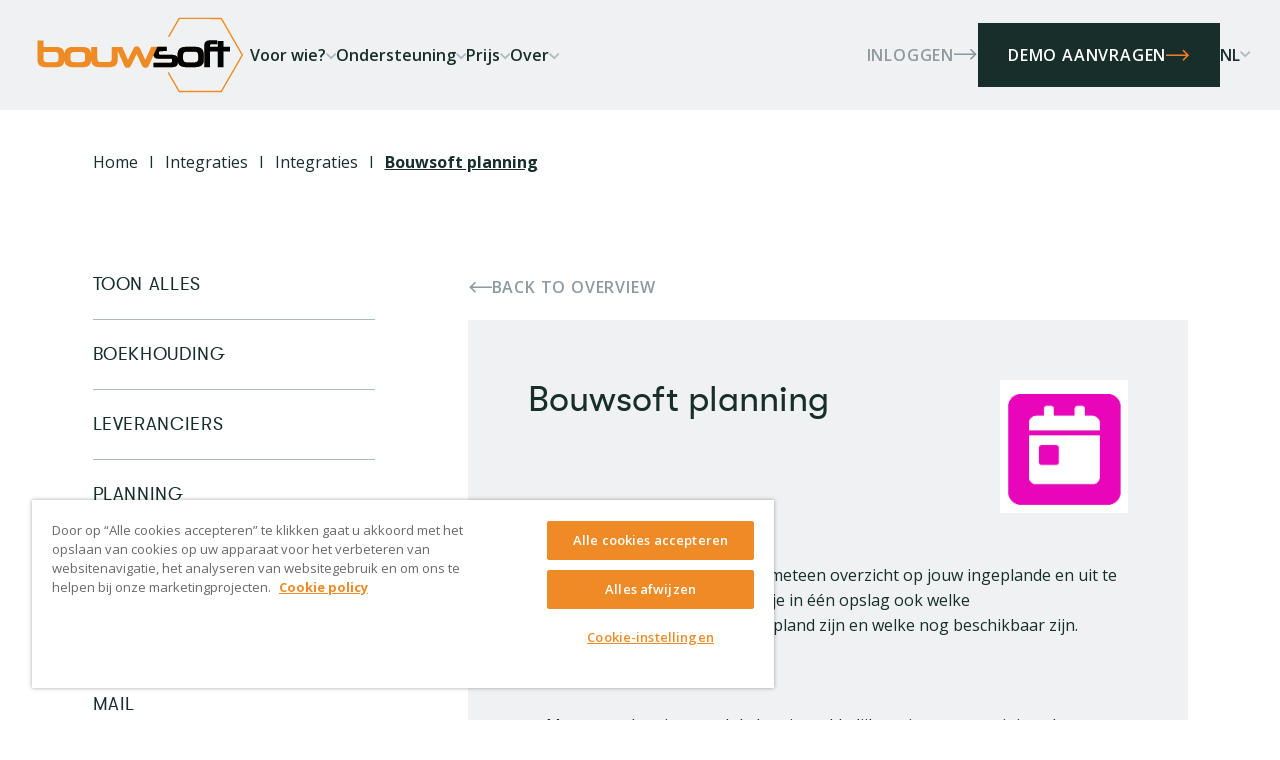

--- FILE ---
content_type: text/html; charset=UTF-8
request_url: https://www.bouwsoft.be/nl/integraties/planning/bouwsoft-planning
body_size: 8410
content:

<!DOCTYPE html>
<html lang="nl" dir="ltr">
  <head>
    <!-- OneTrust Cookies Consent Notice start for bouwsoft.be -->
    <script type="text/javascript" src="https://cdn.cookielaw.org/consent/041096e9-23c9-4ca8-831c-c3b362c244cf/OtAutoBlock.js"></script>
    <script src="https://cdn.cookielaw.org/scripttemplates/otSDKStub.js" data-domain-script="041096e9-23c9-4ca8-831c-c3b362c244cf" data-document-language="true" type="text/javascript" charset="UTF-8"></script>
    <script type="text/javascript" nonce="">
      function OptanonWrapper() { }
    </script>
    <!-- OneTrust Cookies Consent Notice end for bouwsoft.be -->

    <!-- Google Tag Manager -->
    <script nonce="">
      (function(w,d,s,l,i){w[l]=w[l]||[];w[l].push({'gtm.start':
      new Date().getTime(),event:'gtm.js'});var f=d.getElementsByTagName(s)[0],
      j=d.createElement(s),dl=l!='dataLayer'?'&l='+l:'';j.async=true;j.src=
      'https://www.googletagmanager.com/gtm.js?id='+i+dl;f.parentNode.insertBefore(j,f);
      })(window,document,'script','dataLayer','GTM-KZDLX7M');
    </script>
    <!-- End Google Tag Manager -->

    <meta charset="utf-8" />
<noscript><style>form.antibot * :not(.antibot-message) { display: none !important; }</style>
</noscript><meta name="robots" content="index, follow" />
<link rel="canonical" href="https://www.bouwsoft.be/nl/integraties/planning/bouwsoft-planning" />
<meta name="Generator" content="Drupal 11 (https://www.drupal.org)" />
<meta name="MobileOptimized" content="width" />
<meta name="HandheldFriendly" content="true" />
<meta name="viewport" content="width=device-width, initial-scale=1.0" />
<link rel="icon" href="/themes/gbltheme/favicon.ico" type="image/vnd.microsoft.icon" />
<link rel="alternate" hreflang="nl" href="https://www.bouwsoft.be/nl/integraties/planning/bouwsoft-planning" />
<link rel="alternate" hreflang="fr" href="https://www.bouwsoft.be/fr/integrations/planification/bouwsoft-planification" />

    <title>Bouwsoft planning | Bouwsoft</title>
    <link rel="stylesheet" media="all" href="/sites/default/files/css/css_WtN4s30W1lghfQVfCbBM82aYlT4AWnbsV2SCuXdKjEE.css?delta=0&amp;language=nl&amp;theme=gbltheme&amp;include=eJxFyEsOgCAMBcALIT1TkaaQPD5pRaOnN3HjZhazg91vauLOKh72YUJ9WGPUR4ImHEWakGIkxubHjdo1TDZW41mcsq3JiP_E1edKqF4kh7PK5fQZ28gL8gILTizW" />
<link rel="stylesheet" media="all" href="/sites/default/files/css/css_Ed5eJTYMEhfCWasd_fmMXaoJ5PgGX-hI6J6TpKNabj0.css?delta=1&amp;language=nl&amp;theme=gbltheme&amp;include=eJxFyEsOgCAMBcALIT1TkaaQPD5pRaOnN3HjZhazg91vauLOKh72YUJ9WGPUR4ImHEWakGIkxubHjdo1TDZW41mcsq3JiP_E1edKqF4kh7PK5fQZ28gL8gILTizW" />
<link rel="stylesheet" media="all" href="https://fonts.googleapis.com/css?family=Open+Sans:400,600,700&amp;display=swap" />
<link rel="stylesheet" media="all" href="https://cdnjs.cloudflare.com/ajax/libs/tiny-slider/2.9.4/tiny-slider.css" />
<link rel="stylesheet" media="all" href="/sites/default/files/css/css_5M8DwnvFKTJjKcDLGUsK1I7Z4n8yjg5K06wGBx3U9sM.css?delta=4&amp;language=nl&amp;theme=gbltheme&amp;include=eJxFyEsOgCAMBcALIT1TkaaQPD5pRaOnN3HjZhazg91vauLOKh72YUJ9WGPUR4ImHEWakGIkxubHjdo1TDZW41mcsq3JiP_E1edKqF4kh7PK5fQZ28gL8gILTizW" />

    <js-placeholder token="p3E5y0G8Pwy9x0IA7Zy0kHk_IZroRr7JXWMsXR-wobxOiUc1trwTkpHWUboReADB6dIV1GzO-Q" >

    <link rel="apple-touch-icon" sizes="180x180" href="/themes/gbltheme/favicon/apple-touch-icon.png">
    <link rel="icon" type="image/png" sizes="32x32" href="/themes/gbltheme/favicon/favicon-32x32.png">
    <link rel="icon" type="image/png" sizes="16x16" href="/themes/gbltheme/favicon/favicon-16x16.png">
    <link rel="manifest" href="/themes/gbltheme/favicon/site.webmanifest">
    <link rel="mask-icon" href="/themes/gbltheme/favicon/safari-pinned-tab.svg" color="#f07e26">
    <meta name="msapplication-TileColor" content="#f07e26">
    <meta name="theme-color" content="#f07e26">
  </head>
  <body class="path-node page-node-type-integration">
    <!-- Google Tag Manager (noscript) -->
    <noscript><iframe src="https://www.googletagmanager.com/ns.html?id=GTM-KZDLX7M"
                      height="0" width="0" style="display:none;visibility:hidden"></iframe></noscript>
    <!-- End Google Tag Manager (noscript) -->
        <a href="#main-content" class="visually-hidden focusable skip-link">Overslaan en naar de inhoud gaan</a>
    
    <div class="site-wrapper">
        <div class="dialog-off-canvas-main-canvas" data-off-canvas-main-canvas>
    

<header class="page-header" data-page-header>
      <div class="page-header-nav">
      <div class="container">
        <div class="page-header-nav__inner">
                      <div class="page-header-nav__main">
                  <div id="block-gbltheme-branding" class="block block-system block-system-branding-block">
  
    
        <a href="/nl" rel="home" class="site-logo">
      <img src="/themes/gbltheme/logo.svg" alt="Home" />
    </a>
      </div>
<div id="block-gbltheme-main-menu" class="block block-menu navigation menu--main">
    
        
            
              <ul region="nav_left" class="menu" data-menu-w-submenu>
                                            <li class="menu__item menu__item--collapsed menu__item--level-1 has-subnavigation" data-menu-item-has-subnavigation data-menu-w-submenu-item-w-subnav>
            <a href="/nl/voor-wie" data-drupal-link-system-path="node/42">Voor wie?</a>
                          <div class="menu-subnav">
                
      <div class="field field--name-field-subnav-content field--type-entity-reference-revisions field--label-hidden field__items">
              <div class="field__item">  <div class="paragraph subnav-section-items paragraph--view-mode--default">
          <div class="container-max">
                  <div class="subnav-sections-items__items">
                  <div class="h-colorscheme-construction paragraph subnav-section-item paragraph--view-mode--default h-bg-color-horz-grad-light-to-dark-construction h-color-light trigger-hover">
          <a href="/nl/voor-wie/voor-bouwprofessionals" class="subnav-section-item__wrapper">
        <div class="subnav-section-item__icon">
          <span class="gbl-icons-blocks"></span>
        </div>
        <div class="subnav-section-item__label">
          <div class="subnav-section-item__label__text h4">
            bouwsoft voor<br />
            bouwprofessionals
          </div>
          <div class="subnav-section-item__label__cta">
            <button class="button button--type-inline button--color-light">Lees meer</button>
          </div>
        </div>
      </a>
      
      </div>

      <div class="h-colorscheme-installation paragraph subnav-section-item paragraph--view-mode--default h-bg-color-horz-grad-light-to-dark-installation h-color-light trigger-hover">
          <a href="/nl/voor-wie/voor-installateurs" class="subnav-section-item__wrapper">
        <div class="subnav-section-item__icon">
          <span class="gbl-icons-blocks"></span>
        </div>
        <div class="subnav-section-item__label">
          <div class="subnav-section-item__label__text h4">
            bouwsoft voor<br />
            installateurs
          </div>
          <div class="subnav-section-item__label__cta">
            <button class="button button--type-inline button--color-light">Lees meer</button>
          </div>
        </div>
      </a>
      
      </div>

      <div class="h-colorscheme-garden paragraph subnav-section-item paragraph--view-mode--default h-bg-color-horz-grad-light-to-dark-garden h-color-light trigger-hover">
          <a href="/nl/voor-wie/voor-tuinaannemers" class="subnav-section-item__wrapper">
        <div class="subnav-section-item__icon">
          <span class="gbl-icons-blocks"></span>
        </div>
        <div class="subnav-section-item__label">
          <div class="subnav-section-item__label__text h4">
            bouwsoft voor<br />
            tuinaannemers
          </div>
          <div class="subnav-section-item__label__cta">
            <button class="button button--type-inline button--color-light">Lees meer</button>
          </div>
        </div>
      </a>
      
      </div>

      <div class="h-colorscheme-architect paragraph subnav-section-item paragraph--view-mode--default h-bg-color-horz-grad-light-to-dark-architect h-color-light trigger-hover">
          <a href="/nl/voor-wie/voor-architecten" class="subnav-section-item__wrapper">
        <div class="subnav-section-item__icon">
          <span class="gbl-icons-blocks"></span>
        </div>
        <div class="subnav-section-item__label">
          <div class="subnav-section-item__label__text h4">
            bouwsoft voor<br />
            architecten
          </div>
          <div class="subnav-section-item__label__cta">
            <button class="button button--type-inline button--color-light">Lees meer</button>
          </div>
        </div>
      </a>
      
      </div>


          </div>
                
      </div>
      </div>
</div>
          </div>
  
              </div>
                                  </li>
                                      <li class="menu__item menu__item--collapsed menu__item--level-1 has-subnavigation" data-menu-item-has-subnavigation data-menu-w-submenu-item-w-subnav>
            <a href="/nl/ondersteuning" data-drupal-link-system-path="node/49">Ondersteuning</a>
                          <div class="menu-subnav">
                
      <div class="field field--name-field-subnav-content field--type-entity-reference-revisions field--label-hidden field__items">
              <div class="field__item">  <div class="paragraph subnav-items paragraph--view-mode--default">
          <div class="subnav-items__main h-bg-color-light">
        <div class="container">
                      <div class="subnav-items__main__items">
                      
      <a href="/nl/ondersteuning/opleidingen" class="paragraph subnav-item paragraph--view-mode--default trigger-hover">
                        <div class="subnav-item__title">
            


  




  <h2 class="h4">
    Opleidingen
  </h2>

          </div>
                          <div class="subnav-item__text h-text-size-small">
            
            <div class="clearfix text-formatted field field--name-field-text field--type-text-long field--label-hidden field__item"><p>Profiteer van opleidingen door echte Bouwsoft-experts om nog sneller aan de slag te gaan met je softwarepakket. Individueel, met je medewerkers of in groep.</p>
</div>
      
          </div>
                          <div class="subnav-item__link">
            <button class="button button--type-inline">Opleidingen</button>
          </div>
                
          </a>
  
        
      <a href="https://www.bouwsoft.be/nl/download-pakket" class="paragraph subnav-item paragraph--view-mode--default trigger-hover">
                        <div class="subnav-item__title">
            


  




  <h2 class="h4">
    Download pakket
  </h2>

          </div>
                          <div class="subnav-item__text h-text-size-small">
            
            <div class="clearfix text-formatted field field--name-field-text field--type-text-long field--label-hidden field__item"><p>Installeer Bouwsoft op de gewenste computers. Na de installatie kun je makkelijk inloggen en verder werken waar je maar wil.</p>
</div>
      
          </div>
                          <div class="subnav-item__link">
            <button class="button button--type-inline">Download pakket</button>
          </div>
                
          </a>
  

            </div>
                  </div>
      </div>
      
      </div>
</div>
          </div>
  
              </div>
                                  </li>
                                      <li class="menu__item menu__item--collapsed menu__item--level-1 has-subnavigation" data-menu-item-has-subnavigation data-menu-w-submenu-item-w-subnav>
            <a href="/nl/prijs-visma-bouwsoft" data-drupal-link-system-path="node/319">Prijs</a>
                          <div class="menu-subnav">
                
      <div class="field field--name-field-subnav-content field--type-entity-reference-revisions field--label-hidden field__items">
              <div class="field__item">  <div class="paragraph subnav-items paragraph--view-mode--default">
          <div class="subnav-items__main h-bg-color-light">
        <div class="container">
                      <div class="subnav-items__main__items">
                      
      <a href="/nl/prijs-visma-bouwsoft/prijs-voor-bouwprofessionals" class="paragraph subnav-item paragraph--view-mode--default trigger-hover">
                        <div class="subnav-item__title">
            


  




  <h2 class="h4">
    Bouwsoft voor bouwprofessionals
  </h2>

          </div>
                                  <div class="subnav-item__link">
            <button class="button button--type-inline">Wat is de prijs</button>
          </div>
                
          </a>
  
        
      <a href="/nl/prijs-visma-bouwsoft/prijs-voor-architecten" class="paragraph subnav-item paragraph--view-mode--default trigger-hover">
                        <div class="subnav-item__title">
            


  




  <h2 class="h4">
    Bouwsoft voor  architecten
  </h2>

          </div>
                                  <div class="subnav-item__link">
            <button class="button button--type-inline">Wat is de prijs</button>
          </div>
                
          </a>
  
        
      <a href="/nl/prijs-visma-bouwsoft/prijs-voor-tuinaannemers" class="paragraph subnav-item paragraph--view-mode--default trigger-hover">
                        <div class="subnav-item__title">
            


  




  <h2 class="h4">
    Bouwsoft voor tuinaannemers
  </h2>

          </div>
                                  <div class="subnav-item__link">
            <button class="button button--type-inline">Wat is de prijs</button>
          </div>
                
          </a>
  
        
      <a href="/nl/prijs-visma-bouwsoft/prijs-voor-installateurs" class="paragraph subnav-item paragraph--view-mode--default trigger-hover">
                        <div class="subnav-item__title">
            


  




  <h2 class="h4">
    Bouwsoft voor  installateurs
  </h2>

          </div>
                                  <div class="subnav-item__link">
            <button class="button button--type-inline">Wat is de prijs</button>
          </div>
                
          </a>
  

            </div>
                  </div>
      </div>
      
      </div>
</div>
          </div>
  
              </div>
                                  </li>
                                      <li class="menu__item menu__item--collapsed menu__item--level-1 has-subnavigation" data-menu-item-has-subnavigation data-menu-w-submenu-item-w-subnav>
            <a href="/nl/over" data-drupal-link-system-path="node/43">Over</a>
                          <div class="menu-subnav">
                
      <div class="field field--name-field-subnav-content field--type-entity-reference-revisions field--label-hidden field__items">
              <div class="field__item">  <div class="paragraph subnav-items paragraph--view-mode--default">
          <div class="subnav-items__main h-bg-color-light">
        <div class="container">
                      <div class="subnav-items__main__items">
                      
      <a href="/nl/over/over-bouwsoft" class="paragraph subnav-item paragraph--view-mode--default trigger-hover">
                        <div class="subnav-item__title">
            


  




  <h2 class="h4">
    Over visma bouwsoft
  </h2>

          </div>
                          <div class="subnav-item__text h-text-size-small">
            
            <div class="clearfix text-formatted field field--name-field-text field--type-text-long field--label-hidden field__item"><p>Wij bouwen softwarepakketten voor jouw sector</p>
</div>
      
          </div>
                          <div class="subnav-item__link">
            <button class="button button--type-inline">Over ons</button>
          </div>
                
          </a>
  
        
      <a href="/nl/over/team" class="paragraph subnav-item paragraph--view-mode--default trigger-hover">
                        <div class="subnav-item__title">
            


  




  <h2 class="h4">
    Het team
  </h2>

          </div>
                          <div class="subnav-item__text h-text-size-small">
            
            <div class="clearfix text-formatted field field--name-field-text field--type-text-long field--label-hidden field__item"><p>De mensen achter Visma Bouwsoft zijn net als jij. Vol motivatie gaan ze voor hun passie. Benieuwd om hen beter te leren kennen?</p>
</div>
      
          </div>
                          <div class="subnav-item__link">
            <button class="button button--type-inline">Meet the team</button>
          </div>
                
          </a>
  
        
      <a href="/nl/over/vacatures" class="paragraph subnav-item paragraph--view-mode--default trigger-hover">
                        <div class="subnav-item__title">
            


  




  <h2 class="h4">
    Vacatures
  </h2>

          </div>
                          <div class="subnav-item__text h-text-size-small">
            
            <div class="clearfix text-formatted field field--name-field-text field--type-text-long field--label-hidden field__item"><p>Wil je ook bij ons team horen? Check de vacatures en vind de job die bij je past.</p>
</div>
      
          </div>
                          <div class="subnav-item__link">
            <button class="button button--type-inline">Vacatures</button>
          </div>
                
          </a>
  
        
      <a href="/nl/over/contact" class="paragraph subnav-item paragraph--view-mode--default trigger-hover">
                        <div class="subnav-item__title">
            


  




  <h2 class="h4">
    Contact
  </h2>

          </div>
                          <div class="subnav-item__text h-text-size-small">
            
            <div class="clearfix text-formatted field field--name-field-text field--type-text-long field--label-hidden field__item"><p>Een vraag over jouw bestaande softwarepakket?&nbsp; Wij staan klaar voor jou!&nbsp;</p>
<p>&nbsp;</p>
</div>
      
          </div>
                          <div class="subnav-item__link">
            <button class="button button--type-inline">Contacteer ons</button>
          </div>
                
          </a>
  

            </div>
                  </div>
      </div>
      
      </div>
</div>
          </div>
  
              </div>
                                  </li>
              </ul>
      


    </div>


            </div>
          
                      <div class="page-header-nav__actions">
                  <div id="block-knopinloggen" class="block block-block-content block-block-content2929af4d-d4ea-4ec8-87a6-f2ef8404586e block-button block-full">
  
    
      
            <div class="field field--name-field-link field--type-link field--label-hidden field__item"><a href="https://support.bouwsoft.be/nl/login/" class="button button--type-inline" target="_blank" rel="noopener">Inloggen</a></div>
      
  </div>
<div id="block-secondary-menu" class="block block-menu navigation menu--secondary-menu">
    
        
            
              <ul class="menu">
                    <li class="menu__item menu__item--level-1">
        <a href="/nl/demo-aanvraag" class="button button--type-default" data-drupal-link-system-path="node/505">Demo aanvragen</a>
              </li>
        </ul>
  


    </div>
<div class="language-switcher-language-url block block-language block-language-blocklanguage-interface" id="block-language-switcher" role="navigation">
    
            <a href="#" class="block-language__toggler">
            NL
            <span class="block-language__toggler__icon gbl-icons-dropdown"></span>
        </a>
                <ul class="links"><li hreflang="nl" data-drupal-link-system-path="node/373" class="nl is-active" aria-current="page"><a href="/nl/integraties/planning/bouwsoft-planning" class="language-link is-active" hreflang="nl" data-drupal-link-system-path="node/373" aria-current="page">NL</a></li><li hreflang="fr" data-drupal-link-system-path="node/373" class="fr"><a href="/fr/integrations/planification/bouwsoft-planification" class="language-link" hreflang="fr" data-drupal-link-system-path="node/373">FR</a></li></ul>
    </div>


              <a class="page-header-nav__mobile-btn h-bg-color-primary" href="#" title="menu" data-overlay-trigger>
                <div class="hamburger">
                  <span class="hamburger__line"></span>
                  <span class="hamburger__line"></span>
                  <span class="hamburger__line"></span>
                  <span class="hamburger__line"></span>
                </div>
                <span class="visually-hidden">Menu</span>
              </a>
            </div>
                  </div>
      </div>
    </div>
  </header>

<div class="page">
      <div class="page-precontent">
          <div data-drupal-messages-fallback class="hidden"></div>


<div id="block-breadcrumbs" class="block block-system block-system-breadcrumb-block breadcrumbs__wrapper">
  
  <div class="container">
    <div class="container-row">
      <div class="container-row__content container-row__content--size-18">
                          
  <nav class="breadcrumbs h-margin-top-40" role="navigation" aria-labelledby="system-breadcrumb">
    <h2 id="system-breadcrumb" class="visually-hidden">Kruimelpad</h2>
    <ol class="breadcrumbs-list" itemscope itemtype="http://schema.org/BreadcrumbList">
              <li class="breadcrumbs-list__item" itemprop="itemListElement" itemscope itemtype="http://schema.org/ListItem">
          <a href="/nl" itemprop="item">
            <span class="breadcrumbs-list__item__text" itemprop="name">Home</span>
          </a>
          <meta itemprop="position" content="1"/>
        </li>
              <li class="breadcrumbs-list__item" itemprop="itemListElement" itemscope itemtype="http://schema.org/ListItem">
          <a href="/nl/integraties" itemprop="item">
            <span class="breadcrumbs-list__item__text" itemprop="name">Integraties</span>
          </a>
          <meta itemprop="position" content="2"/>
        </li>
              <li class="breadcrumbs-list__item" itemprop="itemListElement" itemscope itemtype="http://schema.org/ListItem">
          <a href="/nl/integraties/planning" itemprop="item">
            <span class="breadcrumbs-list__item__text" itemprop="name">Integraties</span>
          </a>
          <meta itemprop="position" content="3"/>
        </li>
              <li class="breadcrumbs-list__item" itemprop="itemListElement" itemscope itemtype="http://schema.org/ListItem">
          <a href="/nl/integraties/planning/bouwsoft-planning" itemprop="item">
            <span class="breadcrumbs-list__item__text" itemprop="name">Bouwsoft planning</span>
          </a>
          <meta itemprop="position" content="4"/>
        </li>
          </ol>
  </nav>

              </div>
    </div>
  </div>
</div>


    </div>
  
  <main class="content" role="main">
    <div class="main">
      <div class="visually-hidden">
        <a id="main-content" tabindex="-1"></a>
      </div>
                <div id="block-gbltheme-content" class="block block-system block-system-main-block">
  
    
      

<div class="node node-integration node-full node-integration-full">
  

        
  <div class="node-integration-full__content h-margin-bottom-default h-margin-top-default">
    

  <div  class="layout-w-integrations">
    <div class="container">
      <div class="container-row">
        <div class="container-row__content container-row__content--size-18">
          <div class="layout-w-integrations__inner">
                          <aside class="layout-w-integrations__menu">
                        <div class="views-element-container">
<div class="js-view-dom-id-ad54cecd110637d70b63610df9b91a46621e5716d507e67c85b9a59669b06d9d categories-sidebar-menu">
  
  
  

  
  
  

  <input type="checkbox" class="views-row categories-sidebar-menu__mobile-check"/>
    <div class="views-row categories-sidebar-menu__mobile-btn">
      <button class="button button--type-default">Filter by categories</button>
      <button class="button button--type-default">Hide categories</button>
    </div>
    <div class="views-row categories-sidebar-menu__content">
      <div class="views-row categories-sidebar-menu__item">
        <a href="/nl/integraties">Toon alles</a>
      </div>

          <div class="views-row categories-sidebar-menu__item"><div class="views-field views-field-name"><span class="field-content"><a href="/nl/integraties/boekhouding" hreflang="nl">Boekhouding</a></span></div></div>
    <div class="views-row categories-sidebar-menu__item"><div class="views-field views-field-name"><span class="field-content"><a href="/nl/integraties/leveranciers" hreflang="nl">Leveranciers</a></span></div></div>
    <div class="views-row categories-sidebar-menu__item"><div class="views-field views-field-name"><span class="field-content"><a href="/nl/integraties/planning" hreflang="nl">Planning</a></span></div></div>
    <div class="views-row categories-sidebar-menu__item"><div class="views-field views-field-name"><span class="field-content"><a href="/nl/integraties/werkbon" hreflang="nl">Werkbon</a></span></div></div>
    <div class="views-row categories-sidebar-menu__item"><div class="views-field views-field-name"><span class="field-content"><a href="/nl/integraties/track-trace" hreflang="nl">Track &amp; trace</a></span></div></div>
    <div class="views-row categories-sidebar-menu__item"><div class="views-field views-field-name"><span class="field-content"><a href="/nl/integraties/mail" hreflang="nl">Mail</a></span></div></div>
    <div class="views-row categories-sidebar-menu__item"><div class="views-field views-field-name"><span class="field-content"><a href="/nl/integraties/tekenapplicaties" hreflang="nl">Tekenapplicaties</a></span></div></div>
    <div class="views-row categories-sidebar-menu__item"><div class="views-field views-field-name"><span class="field-content"><a href="/nl/integraties/werfverslagen" hreflang="nl">Werfverslagen</a></span></div></div>
    <div class="views-row categories-sidebar-menu__item"><div class="views-field views-field-name"><span class="field-content"><a href="/nl/integraties/overige-applicaties" hreflang="nl">Overige applicaties</a></span></div></div>

    </div>
    

  
  

  
  
</div>
</div>

                    </aside>
                                      <div class="layout-w-integrations__content">
                        <a href="/nl/integraties/planning" class="button button--type-inline button--reverse">Back to overview</a>

        <div class="node-integration-full__content__wrapper h-margin-top-20 h-bg-color-grey-light">
          <div class="node-integration-full__info h-margin-bottom-smallest">
            <div class="node-integration-full__info__content">
              <h2 class="h2"><span class="field field--name-title field--type-string field--label-hidden">Bouwsoft planning</span>
</h2>
              
            </div>
                          <div class="node-integration-full__info__logo h-image-children-display-block h-image-full-width">
                
            <div class="field field--name-field-media-logo field--type-entity-reference field--label-hidden field__item">  <img loading="lazy" src="/sites/default/files/styles/integration_logo_full/public/uploads/images/opleiding.png?itok=1ClsqQQg" width="155" height="162" alt="Planning" class="image-style-integration-logo-full" />


</div>
      
              </div>
                      </div>

          <div class="basic-paragraphs-wrapper basic-typography-override">
            
            <div class="field field--name-field-content field--type-entity-reference-revisions field--label-hidden field__items">
                              <div class="paragraph--first paragraph basic-text paragraph--view-mode--default h-margin-smallest basic-paragraph">
                      
            <div class="clearfix text-formatted field field--name-field-text field--type-text-long field--label-hidden field__item"><p>Met de planningsmodule heb je meteen overzicht op jouw ingeplande en uit te voeren projecten.&nbsp;Daarnaast zie je in één opslag ook welke werknemers/ploegen reeds ingepland zijn en welke nog beschikbaar zijn.</p>
<p><strong>Functionaliteiten</strong></p>
<ul>
<li>Met onze planningsmodule kun je makkelijk projecten van minimaal een halve dag inplannen per werknemer of ploeg. Je kunt ook makkelijk werkbonnen inplannen op een specifiek tijdstip voor een bepaalde werknemer.</li>
<li>Maak je eigen weergave dankzij de aanwezige filters</li>
<li>Stel de werktijden en werkdagen voor jouw bedrijf in</li>
<li>Geef makkelijk afwezigheden in</li>
<li>En zoveel meer</li>
</ul>
</div>
      
      </div>

                    </div>
    
          </div>
        </div>
                    </div>
                      </div>
        </div>
      </div>
    </div>
  </div>
  </div>
</div>

  </div>


    </div>
  </main>

  </div>

<footer class="page-footer h-bg-color-grey-light">
      <div class="page-footer-top">
      <div class="container">
        <div class="page-footer-top__inner">
                      <div class="page-footer-top__brand">    <div id="block-branding-footer" class="block block-system block-system-branding-block">
  
    
        <a href="/nl" rel="home" class="site-logo">
      <img src="/themes/gbltheme/logo.svg" alt="Home" />
    </a>
      </div>

</div>
                                <div class="page-footer-top__actions">    <div id="block-user-menu-footer" class="block block-menu navigation menu--account">
    
        
            
              <ul class="menu">
                    <li class="menu__item menu__item--level-1">
        <a href="/nl/user/login" data-drupal-link-system-path="user/login">Inloggen</a>
              </li>
        </ul>
  


    </div>
<div id="block-secondary-menu-footer" class="block block-menu navigation menu--secondary-menu">
    
        
            
              <ul class="menu">
                    <li class="menu__item menu__item--level-1">
        <a href="/nl/demo-aanvraag" class="button button--type-default" data-drupal-link-system-path="node/505">Demo aanvragen</a>
              </li>
        </ul>
  


    </div>

</div>
                  </div>
      </div>
    </div>
  
      <div class="page-footer-cols">
      <div class="container">
        <div class="page-footer-cols__inner">
              <div id="block-hoofdnavigatie-2" class="block block-menu navigation menu--main">
    
        
            
              <ul region="footer_menu" class="menu">
                                  <li class="menu__item menu__item--expanded menu__item--level-1 has-subnavigation" data-menu-item-has-subnavigation>
            <a href="/nl/voor-wie" data-drupal-link-system-path="node/42">Voor wie?</a>

                                          <ul class="menu">
                                    <li class="menu__item menu__item--collapsed menu__item--level-2" >
            <a href="/nl/voor-wie/voor-bouwprofessionals" class="gbl-icons-blocks h-color-icon-construction link-w-icon" data-drupal-link-system-path="node/71">Bouwprofessionals</a>

            
                      </li>
                            <li class="menu__item menu__item--collapsed menu__item--level-2" >
            <a href="/nl/voor-wie/voor-tuinaannemers" class="gbl-icons-blocks h-color-icon-garden link-w-icon" data-drupal-link-system-path="node/56">Tuinaannemers</a>

            
                      </li>
                            <li class="menu__item menu__item--collapsed menu__item--level-2" >
            <a href="/nl/voor-wie/voor-architecten" class="gbl-icons-blocks h-color-icon-architect link-w-icon" data-drupal-link-system-path="node/73">Architecten</a>

            
                      </li>
                            <li class="menu__item menu__item--collapsed menu__item--level-2" >
            <a href="/nl/voor-wie/voor-installateurs" class="gbl-icons-blocks h-color-icon-installation link-w-icon" data-drupal-link-system-path="node/74">Installateurs</a>

            
                      </li>
              </ul>
      
            
                      </li>
                            <li class="menu__item menu__item--expanded menu__item--level-1 has-subnavigation" data-menu-item-has-subnavigation>
            <a href="/nl/ondersteuning" data-drupal-link-system-path="node/49">Ondersteuning</a>

                                          <ul class="menu">
                                    <li class="menu__item menu__item--level-2" >
            <a href="/nl/ondersteuning/opleidingen" data-drupal-link-system-path="node/78">Opleidingen</a>

            
                      </li>
              </ul>
      
            
                      </li>
                            <li class="menu__item menu__item--expanded menu__item--level-1 has-subnavigation" data-menu-item-has-subnavigation>
            <a href="/nl/prijs-visma-bouwsoft" data-drupal-link-system-path="node/319">Prijs</a>

                                          <ul class="menu">
                                    <li class="menu__item menu__item--level-2" >
            <a href="/nl/prijs-visma-bouwsoft/prijs-voor-bouwprofessionals" data-drupal-link-system-path="node/176">Bouwprofessionals</a>

            
                      </li>
                            <li class="menu__item menu__item--level-2" >
            <a href="/nl/prijs-visma-bouwsoft/prijs-voor-tuinaannemers" data-drupal-link-system-path="node/179">Tuinaannemers</a>

            
                      </li>
                            <li class="menu__item menu__item--level-2" >
            <a href="/nl/prijs-visma-bouwsoft/prijs-voor-architecten" data-drupal-link-system-path="node/137">Architecten</a>

            
                      </li>
                            <li class="menu__item menu__item--level-2" >
            <a href="/nl/prijs-visma-bouwsoft/prijs-voor-installateurs" data-drupal-link-system-path="node/191">Installateurs</a>

            
                      </li>
              </ul>
      
            
                      </li>
                            <li class="menu__item menu__item--expanded menu__item--level-1 has-subnavigation" data-menu-item-has-subnavigation>
            <a href="/nl/over" data-drupal-link-system-path="node/43">Over</a>

                                          <ul class="menu">
                                    <li class="menu__item menu__item--level-2" >
            <a href="/nl/over/over-bouwsoft" data-drupal-link-system-path="node/48">Over Bouwsoft</a>

            
                      </li>
                            <li class="menu__item menu__item--level-2" >
            <a href="/nl/over/team" title="Ons Team | Visma Bouwsoft" data-drupal-link-system-path="node/47">Team</a>

            
                      </li>
                            <li class="menu__item menu__item--level-2" >
            <a href="/nl/over/vacatures" data-drupal-link-system-path="node/37">Vacatures</a>

            
                      </li>
                            <li class="menu__item menu__item--level-2" >
            <a href="/nl/over/contact" data-drupal-link-system-path="node/16">Contact</a>

            
                      </li>
              </ul>
      
            
                          <div class="menu--social-menu">
                
              <ul class="menu">
                    <li class="menu__item menu__item--level-1">
        <a href="https://www.facebook.com/vismabouwsoft" class="gbl-icons-facebook" target="_blank" rel="noopener">Facebook</a>
              </li>
                <li class="menu__item menu__item--level-1">
        <a href="https://www.instagram.com/vismabouwsoft/" class="gbl-icons-instagram" target="_blank" rel="noopener">Instagram</a>
              </li>
                <li class="menu__item menu__item--level-1">
        <a href="https://www.linkedin.com/company/379492/" class="gbl-icons-linkedin" target="_blank" rel="noopener">LinkedIn</a>
              </li>
                <li class="menu__item menu__item--level-1">
        <a href="https://twitter.com/bouwsoft" class="gbl-icons-twitter" target="_blank" rel="noopener">Twitter</a>
              </li>
        </ul>
  


              </div>
                      </li>
              </ul>
      


    </div>


        </div>
      </div>
    </div>
  
      <div class="page-footer-info">
      <div class="container">
        <div class="page-footer-info__inner">
                      <div class="page-footer-info__left">    <div id="block-partnervan" class="block block-block-content block-block-content04c45beb-7c0d-4df0-a57b-03588aa5e5c6 block-title-logos-block block-full">
  
    
            <div class="block-title-logos-block__title">
        







  <h2 class="h2">
    Partner van
  </h2>

      </div>
              <div class="block-title-logos-block__items">
          <div class="block-title-logos-block__items__item">
    
  <div class="paragraph logo-link paragraph--view-mode--default">
                  <a href="https://www.bouwunie.be" target="_blank" rel="noopener">
            <div class="field field--name-field-media-logo field--type-entity-reference field--label-hidden field__item"><article class="media media--type-image media--view-mode-default">
  
      
  <div class="field field--name-field-media-image field--type-image field--label-visually_hidden">
    <div class="field__label visually-hidden">Image</div>
              <div class="field__item">  <img loading="lazy" src="/sites/default/files/styles/large/public/uploads/images/bouwunie.png?itok=ysuzHzMk" width="310" height="75" alt="Bouwunie" class="image-style-large" />


</div>
          </div>

  </article>
</div>
      </a>
            </div>

  </div>
  <div class="block-title-logos-block__items__item">
    
  <div class="paragraph logo-link paragraph--view-mode--default">
                  <a href="https://confederatiebouw.be" target="_blank" rel="noopener">
            <div class="field field--name-field-media-logo field--type-entity-reference field--label-hidden field__item"><article class="media media--type-image media--view-mode-default">
  
      
  <div class="field field--name-field-media-image field--type-image field--label-visually_hidden">
    <div class="field__label visually-hidden">Image</div>
              <div class="field__item">  <img loading="lazy" src="/sites/default/files/styles/large/public/uploads/images/embuild-logo_0.png?itok=D7H9BfYg" width="310" height="75" alt="embuild" class="image-style-large" />


</div>
          </div>

  </article>
</div>
      </a>
            </div>

  </div>
  <div class="block-title-logos-block__items__item">
    
  <div class="paragraph logo-link paragraph--view-mode--default">
                  
            <div class="field field--name-field-media-logo field--type-entity-reference field--label-hidden field__item"><article class="media media--type-image media--view-mode-default">
  
      
  <div class="field field--name-field-media-image field--type-image field--label-visually_hidden">
    <div class="field__label visually-hidden">Image</div>
              <div class="field__item">  <img loading="lazy" src="/sites/default/files/styles/large/public/uploads/images/groengroeien_grijs.png?itok=K59XHGtZ" width="121" height="55" alt="Groengroeien" class="image-style-large" />


</div>
          </div>

  </article>
</div>
      
            </div>

  </div>
  <div class="block-title-logos-block__items__item">
    
  <div class="paragraph logo-link paragraph--view-mode--default">
                  
            <div class="field field--name-field-media-logo field--type-entity-reference field--label-hidden field__item"><article class="media media--type-image media--view-mode-default">
  
      
  <div class="field field--name-field-media-image field--type-image field--label-visually_hidden">
    <div class="field__label visually-hidden">Image</div>
              <div class="field__item">  <img loading="lazy" src="/sites/default/files/styles/large/public/uploads/images/kmo-portefeuille.png?itok=JFZKgxOK" width="400" height="110" alt="KMO Portefeuille" class="image-style-large" />


</div>
          </div>

  </article>
</div>
      
            </div>

  </div>

      </div>
        
  </div>

</div>
                                <div class="page-footer-info__right">    <div id="block-downloadapp" class="block block-block-content block-block-contentd97ca0d5-a5f1-4ea9-b8c3-cdf36126b9e9 block-title-logos-block block-full">
  
    
            <div class="block-title-logos-block__title">
        







  <h2 class="h2">
    Download onze app
  </h2>

      </div>
              <div class="block-title-logos-block__items">
          <div class="block-title-logos-block__items__item">
    
  <div class="paragraph logo-link paragraph--view-mode--default">
                  <a href="https://apps.apple.com/nl/app/bouwsoft/id1560832500" target="_blank" rel="noopener">
            <div class="field field--name-field-media-logo field--type-entity-reference field--label-hidden field__item"><article class="media media--type-image media--view-mode-default">
  
      
  <div class="field field--name-field-media-image field--type-image field--label-visually_hidden">
    <div class="field__label visually-hidden">Image</div>
              <div class="field__item">  <img loading="lazy" src="/sites/default/files/styles/large/public/uploads/images/appstore-logo.png?itok=gdnlsOAo" width="252" height="80" alt="App Store" class="image-style-large" />


</div>
          </div>

  </article>
</div>
      </a>
            </div>

  </div>
  <div class="block-title-logos-block__items__item">
    
  <div class="paragraph logo-link paragraph--view-mode--default">
                  <a href="https://play.google.com/store/apps/details?id=com.useitgroup.bouwsoft" target="_blank" rel="noopener">
            <div class="field field--name-field-media-logo field--type-entity-reference field--label-hidden field__item"><article class="media media--type-image media--view-mode-default">
  
      
  <div class="field field--name-field-media-image field--type-image field--label-visually_hidden">
    <div class="field__label visually-hidden">Image</div>
              <div class="field__item">  <img loading="lazy" src="/sites/default/files/styles/large/public/uploads/images/google-play-logo.png?itok=aEHlJcOQ" width="252" height="80" alt="Google Play" class="image-style-large" />


</div>
          </div>

  </article>
</div>
      </a>
            </div>

  </div>

      </div>
        
  </div>

</div>
                  </div>
      </div>
    </div>
  
  <div class="page-footer-bottom h-color-grey">
    <div class="container">
      <div class="page-footer-bottom__inner">
        <div class="page-footer-bottom__company">
          &copy;2026&nbsp;<a href="https://www.bouwsoft.be/nl">Bouwsoft</a>
        </div>
                  <div class="page-footer-bottom__info">
                <div id="block-footerinfo" class="block block-block-content block-block-content79f7a3d2-f0d0-418d-a8d7-0411038b801e block-basic block-full">
  
    
      
            <div class="clearfix text-formatted field field--name-body field--type-text-with-summary field--label-hidden field__item"><p>Molenweg 9, 8377 Meetkerke • <a href="tel:050454080">050/45 40 80</a>&nbsp; • BE 0466.415.194</p>
</div>
      
  </div>
<div id="block-gbltheme-footer" class="block block-menu navigation menu--footer">
    
        
            
              <ul class="menu">
                    <li class="menu__item menu__item--level-1">
        <a href="https://legal.bouwsoft.be/nl/privacy-statement/" target="_blank" rel="noopener">Privacybeleid</a>
              </li>
                <li class="menu__item menu__item--level-1">
        <a href="https://legal.bouwsoft.be/nl/voorwaarden" target="_blank" rel="noopener">Algemene voorwaarden</a>
              </li>
                <li class="menu__item menu__item--level-1">
        <a href="https://legal.bouwsoft.be/nl/google-api-services-user-data-policy/" target="_blank" rel="noopener">Google API User Data Policy</a>
              </li>
        </ul>
  


    </div>


          </div>
                <div class="page-footer-bottom__agency">
          <p style="font-family:sans-serif;font-size:13px;">
              <a href="https://www.brandstrategists.be" style="text-decoration:none;color:inherit;" target="_blank" rel="noreferrer noopener">
                  <span style="font-family:serif;font-style:italic;">website by</span>&nbsp;<span style="font-size:15px;font-weight: bold;">comma</span>, brand strategists
              </a>
          </p>
        </div>
      </div>
      <div class="visma-footer">
        <div class="col">
          <a href="https://www.visma.com" target="_blank">  
            <img src="/themes/gbltheme/img/visma_transp.png">
          </a>
        </div>  
        
        <div class="col">
          <a href="https://www.visma.com/" target="_blank">Visma Group</a>
          <a href="https://www.visma.com/countries/belgium/" target="_blank">Visma in Belgium</a>
          <a href="https://www.visma.com/trust-centre/" target="_blank">Trust Centre</a>
          <a href="https://visma.whistlelink.com/" target="_blank">Whistleblowing</a>
        </div>
      </div>
    </div>
  </div>
</footer>

<div class="page-overlay">
  <div class="container">
        <div id="block-hoofdnavigatie" class="block block-menu navigation menu--main">
    
        
            
              <ul region="overlay" class="menu">
                          <li class="menu__item menu__item--expanded menu__item--level-1 has-subnavigation" data-menu-item-has-subnavigation>
          <a href="/nl/voor-wie" data-drupal-link-system-path="node/42">Voor wie?</a>
        
                      <input type="checkbox" class="menu__item__check"></input>
            <div class="menu__item__dropdown">
              <span class="menu__item__dropdown__icon gbl-icons-dropdown"></span>
            </div>
                          <ul class="menu">
                            <li class="menu__item menu__item--collapsed menu__item--level-2" >
          <a href="/nl/voor-wie/voor-bouwprofessionals" class="gbl-icons-blocks h-color-icon-construction link-w-icon" data-drupal-link-system-path="node/71">Bouwprofessionals</a>
        
                  </li>
                      <li class="menu__item menu__item--collapsed menu__item--level-2" >
          <a href="/nl/voor-wie/voor-tuinaannemers" class="gbl-icons-blocks h-color-icon-garden link-w-icon" data-drupal-link-system-path="node/56">Tuinaannemers</a>
        
                  </li>
                      <li class="menu__item menu__item--collapsed menu__item--level-2" >
          <a href="/nl/voor-wie/voor-architecten" class="gbl-icons-blocks h-color-icon-architect link-w-icon" data-drupal-link-system-path="node/73">Architecten</a>
        
                  </li>
                      <li class="menu__item menu__item--collapsed menu__item--level-2" >
          <a href="/nl/voor-wie/voor-installateurs" class="gbl-icons-blocks h-color-icon-installation link-w-icon" data-drupal-link-system-path="node/74">Installateurs</a>
        
                  </li>
          </ul>
  
                  </li>
                      <li class="menu__item menu__item--expanded menu__item--level-1 has-subnavigation" data-menu-item-has-subnavigation>
          <a href="/nl/ondersteuning" data-drupal-link-system-path="node/49">Ondersteuning</a>
        
                      <input type="checkbox" class="menu__item__check"></input>
            <div class="menu__item__dropdown">
              <span class="menu__item__dropdown__icon gbl-icons-dropdown"></span>
            </div>
                          <ul class="menu">
                            <li class="menu__item menu__item--level-2" >
          <a href="/nl/ondersteuning/opleidingen" data-drupal-link-system-path="node/78">Opleidingen</a>
        
                  </li>
          </ul>
  
                  </li>
                      <li class="menu__item menu__item--expanded menu__item--level-1 has-subnavigation" data-menu-item-has-subnavigation>
          <a href="/nl/prijs-visma-bouwsoft" data-drupal-link-system-path="node/319">Prijs</a>
        
                      <input type="checkbox" class="menu__item__check"></input>
            <div class="menu__item__dropdown">
              <span class="menu__item__dropdown__icon gbl-icons-dropdown"></span>
            </div>
                          <ul class="menu">
                            <li class="menu__item menu__item--level-2" >
          <a href="/nl/prijs-visma-bouwsoft/prijs-voor-bouwprofessionals" data-drupal-link-system-path="node/176">Bouwprofessionals</a>
        
                  </li>
                      <li class="menu__item menu__item--level-2" >
          <a href="/nl/prijs-visma-bouwsoft/prijs-voor-tuinaannemers" data-drupal-link-system-path="node/179">Tuinaannemers</a>
        
                  </li>
                      <li class="menu__item menu__item--level-2" >
          <a href="/nl/prijs-visma-bouwsoft/prijs-voor-architecten" data-drupal-link-system-path="node/137">Architecten</a>
        
                  </li>
                      <li class="menu__item menu__item--level-2" >
          <a href="/nl/prijs-visma-bouwsoft/prijs-voor-installateurs" data-drupal-link-system-path="node/191">Installateurs</a>
        
                  </li>
          </ul>
  
                  </li>
                      <li class="menu__item menu__item--expanded menu__item--level-1 has-subnavigation" data-menu-item-has-subnavigation>
          <a href="/nl/over" data-drupal-link-system-path="node/43">Over</a>
        
                      <input type="checkbox" class="menu__item__check"></input>
            <div class="menu__item__dropdown">
              <span class="menu__item__dropdown__icon gbl-icons-dropdown"></span>
            </div>
                          <ul class="menu">
                            <li class="menu__item menu__item--level-2" >
          <a href="/nl/over/over-bouwsoft" data-drupal-link-system-path="node/48">Over Bouwsoft</a>
        
                  </li>
                      <li class="menu__item menu__item--level-2" >
          <a href="/nl/over/team" title="Ons Team | Visma Bouwsoft" data-drupal-link-system-path="node/47">Team</a>
        
                  </li>
                      <li class="menu__item menu__item--level-2" >
          <a href="/nl/over/vacatures" data-drupal-link-system-path="node/37">Vacatures</a>
        
                  </li>
                      <li class="menu__item menu__item--level-2" >
          <a href="/nl/over/contact" data-drupal-link-system-path="node/16">Contact</a>
        
                  </li>
          </ul>
  
                  </li>
          </ul>
  


    </div>
<div id="block-knopinloggen-2" class="block block-block-content block-block-content2929af4d-d4ea-4ec8-87a6-f2ef8404586e block-button block-full">
  
    
      
            <div class="field field--name-field-link field--type-link field--label-hidden field__item"><a href="https://support.bouwsoft.be/nl/login/" class="button button--type-inline" target="_blank" rel="noopener">Inloggen</a></div>
      
  </div>
<div id="block-secondarymenu" class="block block-menu navigation menu--secondary-menu">
    
        
            
              <ul class="menu">
                    <li class="menu__item menu__item--level-1">
        <a href="/nl/demo-aanvraag" class="button button--type-default" data-drupal-link-system-path="node/505">Demo aanvragen</a>
              </li>
        </ul>
  


    </div>
<div class="language-switcher-language-url block block-language block-language-blocklanguage-interface" id="block-language-switcher-mobile" role="navigation">
    
            <a href="#" class="block-language__toggler">
            NL
            <span class="block-language__toggler__icon gbl-icons-dropdown"></span>
        </a>
                <ul class="links"><li hreflang="nl" data-drupal-link-system-path="node/373" class="nl is-active" aria-current="page"><a href="/nl/integraties/planning/bouwsoft-planning" class="language-link is-active" hreflang="nl" data-drupal-link-system-path="node/373" aria-current="page">NL</a></li><li hreflang="fr" data-drupal-link-system-path="node/373" class="fr"><a href="/fr/integrations/planification/bouwsoft-planification" class="language-link" hreflang="fr" data-drupal-link-system-path="node/373">FR</a></li></ul>
    </div>


  </div>
</div>

  </div>

    </div>
    

    <script type="application/json" data-drupal-selector="drupal-settings-json">{"path":{"baseUrl":"\/","pathPrefix":"nl\/","currentPath":"node\/373","currentPathIsAdmin":false,"isFront":false,"currentLanguage":"nl"},"pluralDelimiter":"\u0003","suppressDeprecationErrors":true,"user":{"uid":0,"permissionsHash":"533c67399193c56b295ca0c7efefd2fc8457d16a8f5db6361e164e8e9732eb54"}}</script>
<script src="/sites/default/files/js/js__2Slq_I4GzePX8hx3FQ4yiEygUlVGEy0723AHO6zF_Y.js?scope=footer&amp;delta=0&amp;language=nl&amp;theme=gbltheme&amp;include=eJxLT8opyUjNTdVPz8lPSszRLS6pzMnMS9cpLcmNL0gsSswt1kcwAZiVEe0"></script>
<script src="https://cdnjs.cloudflare.com/ajax/libs/js-cookie/3.0.5/js.cookie.min.js"></script>
<script src="https://cdnjs.cloudflare.com/ajax/libs/tiny-slider/2.9.2/min/tiny-slider.js"></script>
<script src="/sites/default/files/js/js_OPZ1j2aEw7OH1O1voI0dEOeSoqytysZMNpEfKsME0Jg.js?scope=footer&amp;delta=3&amp;language=nl&amp;theme=gbltheme&amp;include=eJxLT8opyUjNTdVPz8lPSszRLS6pzMnMS9cpLcmNL0gsSswt1kcwAZiVEe0"></script>

  </body>
</html>


--- FILE ---
content_type: text/css
request_url: https://www.bouwsoft.be/sites/default/files/css/css_5M8DwnvFKTJjKcDLGUsK1I7Z4n8yjg5K06wGBx3U9sM.css?delta=4&language=nl&theme=gbltheme&include=eJxFyEsOgCAMBcALIT1TkaaQPD5pRaOnN3HjZhazg91vauLOKh72YUJ9WGPUR4ImHEWakGIkxubHjdo1TDZW41mcsq3JiP_E1edKqF4kh7PK5fQZ28gL8gILTizW
body_size: 14891
content:
/* @license GPL-2.0-or-later https://www.drupal.org/licensing/faq */
html{font-family:sans-serif;line-height:1.15;-ms-text-size-adjust:100%;-webkit-text-size-adjust:100%;}body{margin:0;}article,aside,footer,header,nav,section{display:block;}h1{font-size:2em;margin:0.67em 0;}figcaption,figure,main{display:block;}figure{margin:1em 40px;}hr{box-sizing:content-box;height:0;overflow:visible;}pre{font-family:monospace,monospace;font-size:1em;}a{background-color:transparent;-webkit-text-decoration-skip:objects;}a:active,a:hover{outline-width:0;}abbr[title]{border-bottom:none;text-decoration:underline;text-decoration:underline dotted;}b,strong{font-weight:inherit;}b,strong{font-weight:bolder;}code,kbd,samp{font-family:monospace,monospace;font-size:1em;}dfn{font-style:italic;}mark{background-color:#ff0;color:#000;}small{font-size:80%;}sub,sup{font-size:75%;line-height:0;position:relative;vertical-align:baseline;}sub{bottom:-0.25em;}sup{top:-0.5em;}audio,video{display:inline-block;}audio:not([controls]){display:none;height:0;}img{border-style:none;}svg:not(:root){overflow:hidden;}button,input,optgroup,select,textarea{font-family:sans-serif;font-size:100%;line-height:1.15;margin:0;}button,input{overflow:visible;}button,select{text-transform:none;}button,html [type=button],[type=reset],[type=submit]{-webkit-appearance:button;}button::-moz-focus-inner,[type=button]::-moz-focus-inner,[type=reset]::-moz-focus-inner,[type=submit]::-moz-focus-inner{border-style:none;padding:0;}button:-moz-focusring,[type=button]:-moz-focusring,[type=reset]:-moz-focusring,[type=submit]:-moz-focusring{outline:1px dotted ButtonText;}legend{box-sizing:border-box;color:inherit;max-width:100%;padding:0;white-space:normal;}progress{display:inline-block;vertical-align:baseline;}textarea{overflow:auto;}[type=checkbox],[type=radio]{box-sizing:border-box;padding:0;}[type=number]::-webkit-inner-spin-button,[type=number]::-webkit-outer-spin-button{height:auto;}[type=search]{-webkit-appearance:textfield;outline-offset:-2px;}[type=search]::-webkit-search-cancel-button,[type=search]::-webkit-search-decoration{-webkit-appearance:none;}::-webkit-file-upload-button{-webkit-appearance:button;font:inherit;}details,menu{display:block;}summary{display:list-item;}canvas{display:inline-block;}template{display:none;}[hidden]{display:none;}@font-face{font-family:"GT Walsheim Pro";src:url(/themes/gbltheme/fonts/gt-walsheim-pro/gtwalsheimpro-regular-webfont.woff2) format("woff2"),url(/themes/gbltheme/fonts/gt-walsheim-pro/gtwalsheimpro-regular-webfont.woff) format("woff");font-weight:400;font-style:normal;}@font-face{font-family:"GT Walsheim Pro";src:url(/themes/gbltheme/fonts/gt-walsheim-pro/gtwalsheimpro-bold-webfont.woff2) format("woff2"),url(/themes/gbltheme/fonts/gt-walsheim-pro/gtwalsheimpro-bold-webfont.woff) format("woff");font-weight:700;font-style:normal;}img,svg{max-width:100%;width:auto;height:auto;}iframe{width:100%;}table{margin:0;overflow:auto;display:block;width:100%;border-collapse:collapse;}table tr{border-bottom:1px solid #adb8bf;}table td{padding:0.3125rem;}table th{padding:0.3125rem;text-align:left;}table .form-item,table p{margin:0;}@font-face{font-family:"gbl icons";src:url(/themes/gbltheme/fonts/gbl-icons/icomoon.eot?upldts=);src:url(/themes/gbltheme/fonts/gbl-icons/icomoon.eot?upldts=#iefix) format("embedded-opentype"),url(/themes/gbltheme/fonts/gbl-icons/icomoon.ttf?upldts=) format("truetype"),url(/themes/gbltheme/fonts/gbl-icons/icomoon.woff?upldts=) format("woff"),url(/themes/gbltheme/fonts/gbl-icons/icomoon.svg?upldts=#icomoon) format("svg");font-weight:normal;font-style:normal;}[class^=gbl-icons-]::before,[class*=gbl-icons-]::before,[class*=gbl-child-anchor-icons-] a::before{font-family:"gbl icons",sans-serif !important;speak:none;font-style:normal;font-weight:normal;font-variant:normal;text-transform:none;line-height:1;-webkit-font-smoothing:antialiased;-moz-osx-font-smoothing:grayscale;}.gbl-icons-google-plus:before,.gbl-child-anchor-icons-google-plus a::before{content:"\e906";}.gbl-icons-facebook:before,.gbl-child-anchor-icons-facebook a::before{content:"\e907";}.gbl-icons-instagram:before,.gbl-child-anchor-icons-instagram a::before{content:"\e908";}.gbl-icons-twitter:before,.gbl-child-anchor-icons-twitter a::before{content:"\e909";}.gbl-icons-youtube:before,.gbl-child-anchor-icons-youtube a::before{content:"\e90a";}.gbl-icons-linkedin:before,.gbl-child-anchor-icons-linkedin a::before{content:"\e90b";}.gbl-icons-pinterest:before,.gbl-child-anchor-icons-pinterest a::before{content:"\e90c";}.gbl-icons-btn-arrow:before,.gbl-child-anchor-icons-btn-arrow a::before{content:"\e900";}.gbl-icons-user:before,.gbl-child-anchor-icons-user a::before{content:"\e901";}.gbl-icons-subnav:before,.gbl-child-anchor-icons-subnav a::before{content:"\e902";}.gbl-icons-btn-arrow-inline:before,.gbl-child-anchor-icons-btn-arrow-inline a::before{content:"\e903";}.gbl-icons-dropdown:before,.gbl-child-anchor-icons-dropdown a::before{content:"\e904";}.gbl-icons-blocks:before,.gbl-child-anchor-icons-blocks a::before{content:"\e905";}.gbl-icons-list-item-check:before,.text-formatted p.list--checks:before,.text-formatted ul.list--checks li:before,.gbl-child-anchor-icons-list-item-check a::before{content:"\e90d";}.gbl-icons-mail:before,.gbl-child-anchor-icons-mail a::before{content:"\e90e";}.gbl-icons-download:before,.gbl-child-anchor-icons-download a::before{content:"\e90f";}.gbl-icons-close:before,.text-formatted p.list--remove:before,.text-formatted ul.list--remove li:before,.gbl-child-anchor-icons-close a::before{content:"\e910";}.gbl-icons--icon-only{font-size:0;}.gbl-icons--icon-only::before{font-size:1rem;}button{margin:0;padding:0;border:none;box-shadow:none;appearance:none;outline:none;text-decoration:none;line-height:inherit;font-family:inherit;font-size:inherit;background:transparent;cursor:pointer;}html{background:#fff;color:#172e2a;font-size:100%;font-family:"Open Sans","Helvetica","Arial",sans-serif;font-variant-ligatures:none;text-rendering:optimizelegibility;scroll-behavior:smooth;-moz-osx-font-smoothing:grayscale;-webkit-font-smoothing:antialiased;}@media screen and (prefers-reduced-motion:reduce){html{scroll-behavior:auto;}}body{font-size:16px;line-height:1.6;font-weight:400;}strong{font-weight:700;}h1,h2,h3,h4,h5,.h1,.h2,.h3,.basic-typography-override h2,.h4,.text-media__columns .text-media-column__title h2,.categories-sidebar-menu__item a,.page-footer-info h2,.page-footer-cols .menu--main > .menu > .menu__item > a,.basic-typography-override h3,.h4-card,.h5,.basic-typography-override h4{font-family:"GT Walsheim Pro","Helvetica","Arial",sans-serif;font-weight:400;color:inherit;margin:0;line-height:1.1;}h1,.h1{font-size:2rem;margin-bottom:0.9375rem;}@media screen and (min-width:46em){h1,.h1{font-size:2.5rem;}}@media screen and (min-width:61.25em){h1,.h1{font-size:3rem;}}@media screen and (min-width:90em){h1,.h1{font-size:3.5rem;}}@media screen and (min-width:100em){h1,.h1{font-size:4rem;}}h2,.h2{font-size:1.5rem;margin-bottom:1.875rem;}@media screen and (min-width:46em){h2,.h2{font-size:1.875rem;}}@media screen and (min-width:61.25em){h2,.h2{font-size:2.25rem;margin-bottom:2.1875rem;}}@media screen and (min-width:90em){h2,.h2{font-size:2.625rem;margin-bottom:2.5rem;}}@media screen and (min-width:100em){h2,.h2{font-size:3rem;}}h3,.h3,.basic-typography-override h2{font-size:1.25rem;margin-bottom:1.25rem;}@media screen and (min-width:46em){h3,.h3,.basic-typography-override h2{font-size:1.5rem;}}@media screen and (min-width:61.25em){h3,.h3,.basic-typography-override h2{font-size:1.75rem;}}@media screen and (min-width:90em){h3,.h3,.basic-typography-override h2{font-size:2rem;}}h4,.h4,.text-media__columns .text-media-column__title h2,.categories-sidebar-menu__item a,.page-footer-info h2,.page-footer-cols .menu--main > .menu > .menu__item > a,.basic-typography-override h3{font-size:1.1rem;text-transform:uppercase;letter-spacing:0.04rem;margin-bottom:0.625rem;}.h4-card{font-size:1.25rem;text-transform:none;margin-bottom:1.25rem;line-height:1.2;}h5,.h5,.basic-typography-override h4{font-size:1rem;margin-bottom:0.625rem;}h6,.h6{font-size:1rem;}ol,ul,p{margin:0;}ol:not(:last-child),ul:not(:last-child),p:not(:last-child){margin:0 0 1.5625rem;}blockquote{line-height:1.6;font-size:1em;font-weight:600;}blockquote p{display:inline;}.text-formatted a:not(.button){text-decoration:underline;}.text-formatted p.list--remove{margin-bottom:0.625rem;padding-left:1.5625rem;}.text-formatted p.list--remove::before{font-family:"gbl icons",sans-serif !important;speak:none;font-style:normal;font-weight:normal;font-variant:normal;text-transform:none;line-height:1;-webkit-font-smoothing:antialiased;-moz-osx-font-smoothing:grayscale;width:auto;height:auto;background:transparent;color:#172e2a;font-size:12px;top:8px;}.text-formatted p.list--remove.list--remove--red::before{color:#a94442 !important;}.text-formatted p.list--checks{margin-bottom:0.625rem;padding-left:1.5625rem;}.text-formatted p.list--checks::before{font-family:"gbl icons",sans-serif !important;speak:none;font-style:normal;font-weight:normal;font-variant:normal;text-transform:none;line-height:1;-webkit-font-smoothing:antialiased;-moz-osx-font-smoothing:grayscale;width:auto;height:auto;background:transparent;color:#172e2a;font-size:12px;top:8px;}.text-formatted p.list--checks.list--checks--green::before{color:#64ae6b !important;}.text-formatted ol,.text-formatted ul{padding:0;}.text-formatted ol li,.text-formatted ul li{position:relative;padding-left:1.125rem;margin-bottom:0.3125rem;}.text-formatted ol li::before,.text-formatted ul li::before{color:#f07e26;position:absolute;left:0;}.text-formatted ul li::before{content:"";background-color:#172e2a;width:0.375rem;height:0.375rem;border-radius:100%;top:0.625rem;}.text-formatted ul.list--remove li{margin-bottom:0.625rem;padding-left:1.5625rem;}.text-formatted ul.list--remove li::before{font-family:"gbl icons",sans-serif !important;speak:none;font-style:normal;font-weight:normal;font-variant:normal;text-transform:none;line-height:1;-webkit-font-smoothing:antialiased;-moz-osx-font-smoothing:grayscale;width:auto;height:auto;background:transparent;color:#172e2a;font-size:12px;top:8px;}.text-formatted ul.list--remove.list--remove--red li::before{color:#a94442 !important;}.text-formatted ul.list--checks li{margin-bottom:0.625rem;padding-left:1.5625rem;}.text-formatted ul.list--checks li::before{font-family:"gbl icons",sans-serif !important;speak:none;font-style:normal;font-weight:normal;font-variant:normal;text-transform:none;line-height:1;-webkit-font-smoothing:antialiased;-moz-osx-font-smoothing:grayscale;width:auto;height:auto;background:transparent;color:#172e2a;font-size:12px;top:8px;}.text-formatted ul.list--checks.list--checks--green li::before{color:#64ae6b !important;}.text-formatted ul.list--checks.list--checks--blue li::before{color:#7fb3b5 !important;}.text-formatted ul.list--checks.list--checks--orange li::before{color:#f07e26 !important;}.text-formatted ul.list--checks.list--checks--brown li::before{color:#ceb67f !important;}.text-formatted ol li{counter-increment:list;}.text-formatted ol li::before{content:counter(list) ".";}.text-formatted p + h4,.text-formatted ul + h4,.text-formatted p + h3,.text-formatted ul + h3,.text-formatted p + h2,.text-formatted ul + h2{margin-top:2.5rem;}.button,input[type=submit]{display:inline-flex;transition:all 100ms linear;background:transparent;position:relative;align-items:center;text-decoration:none;line-height:1;z-index:1;font-size:1em;text-transform:uppercase;font-weight:600;letter-spacing:0.05em;}.button--type-default,input[type=submit]{padding:1.0625rem 1.25rem;background-color:#172e2a;color:#fff;column-gap:0.75rem;overflow:hidden;justify-content:center;}.button--type-default.button--only-icon::after,input.button--only-icon[type=submit]::after{display:none;}.button--type-default.button--only-icon .button__icon,input.button--only-icon[type=submit] .button__icon{position:relative;top:0.05em;}.button--type-default::after,input[type=submit]::after{font-family:"gbl icons",sans-serif !important;speak:none;font-style:normal;font-weight:normal;font-variant:normal;text-transform:none;line-height:1;-webkit-font-smoothing:antialiased;-moz-osx-font-smoothing:grayscale;display:block;color:#f07e26;content:"\e900";font-size:0.7em;}@media screen and (min-width:78.125em){.button--type-default,input[type=submit]{padding:1.5rem 1.875rem;}}.button--type-default::before,input[type=submit]::before{content:"";position:absolute;top:0;left:0;width:100%;height:100%;background:#091210;z-index:-1;transform:translate(-100%,0);transition:all 100ms linear;}.button--type-default:hover,input[type=submit]:hover,.button--type-default:focus,input[type=submit]:focus,.trigger-hover:focus .button--type-default,.trigger-hover:focus input[type=submit],.trigger-hover:hover .button--type-default,.trigger-hover:hover input[type=submit]{color:#fff;background-color:#172e2a;}.button--type-default:hover::before,input[type=submit]:hover::before,.button--type-default:focus::before,input[type=submit]:focus::before,.trigger-hover:focus .button--type-default::before,.trigger-hover:focus input[type=submit]::before,.trigger-hover:hover .button--type-default::before,.trigger-hover:hover input[type=submit]::before{transform:translate(0,0);}.button--type-default.button--color-light,input.button--color-light[type=submit],.spotlight-banner__content .button--type-default.button--type-inline,.spotlight-banner__content input[type=submit].button--type-inline{background-color:#fff;color:#172e2a;}.button--type-default.button--color-light:hover,input.button--color-light[type=submit]:hover,.spotlight-banner__content .button--type-default.button--type-inline:hover,.spotlight-banner__content input[type=submit].button--type-inline:hover,.button--type-default.button--color-light:focus,input.button--color-light[type=submit]:focus,.spotlight-banner__content .button--type-default.button--type-inline:focus,.spotlight-banner__content input[type=submit].button--type-inline:focus,.trigger-hover:focus .button--type-default.button--color-light,.trigger-hover:focus input.button--color-light[type=submit],.trigger-hover:focus .spotlight-banner__content .button--type-default.button--type-inline,.spotlight-banner__content .trigger-hover:focus .button--type-default.button--type-inline,.trigger-hover:focus .spotlight-banner__content input[type=submit].button--type-inline,.spotlight-banner__content .trigger-hover:focus input[type=submit].button--type-inline,.trigger-hover:hover .button--type-default.button--color-light,.trigger-hover:hover input.button--color-light[type=submit],.trigger-hover:hover .spotlight-banner__content .button--type-default.button--type-inline,.spotlight-banner__content .trigger-hover:hover .button--type-default.button--type-inline,.trigger-hover:hover .spotlight-banner__content input[type=submit].button--type-inline,.spotlight-banner__content .trigger-hover:hover input[type=submit].button--type-inline{background-color:#fff;color:#172e2a;}.button--type-inline,.button--type-download{color:#8e99a0;}.button--type-inline:hover,.button--type-inline:focus,.trigger-hover:focus .button--type-inline,.trigger-hover:hover .button--type-inline,.button--type-download:hover,.button--type-download:focus,.trigger-hover:focus .button--type-download,.trigger-hover:hover .button--type-download{color:#091210;}.button--type-inline{column-gap:0.75rem;}.button--type-inline.button--reverse{flex-direction:row-reverse;}.button--type-inline.button--reverse::after{transform:scale(-1,1);}.button--type-inline::after{font-family:"gbl icons",sans-serif !important;speak:none;font-style:normal;font-weight:normal;font-variant:normal;text-transform:none;line-height:1;-webkit-font-smoothing:antialiased;-moz-osx-font-smoothing:grayscale;display:flex;justify-content:flex-end;content:"\e903";font-size:0.7em;overflow:hidden;width:1.5rem;transition:all 100ms linear;}.button--type-inline:hover::after,.button--type-inline:focus::after,.trigger-hover:focus .button--type-inline::after,.trigger-hover:hover .button--type-inline::after{width:1.875rem;}.button--type-inline.button--color-light,.spotlight-banner__content .button--type-inline{color:#fff;}.button--type-inline.button--color-light:hover,.spotlight-banner__content .button--type-inline:hover,.button--type-inline.button--color-light:focus,.spotlight-banner__content .button--type-inline:focus,.trigger-hover:focus .button--type-inline.button--color-light,.trigger-hover:focus .spotlight-banner__content .button--type-inline,.spotlight-banner__content .trigger-hover:focus .button--type-inline,.trigger-hover:hover .button--type-inline.button--color-light,.trigger-hover:hover .spotlight-banner__content .button--type-inline,.spotlight-banner__content .trigger-hover:hover .button--type-inline{color:#fff;}.button--type-download{column-gap:0.5rem;}.button--type-download::before{font-family:"gbl icons",sans-serif !important;speak:none;font-style:normal;font-weight:normal;font-variant:normal;text-transform:none;line-height:1;-webkit-font-smoothing:antialiased;-moz-osx-font-smoothing:grayscale;content:"\e90f";}.button--type-icon{background:transparent;text-transform:none;column-gap:0.5rem;transition:all 100ms linear;border-bottom:0.125rem solid transparent;padding-bottom:0.375rem;}.button--type-icon::before{color:#8e99a0;font-size:0.9em;}.button--type-icon:hover,.button--type-icon:focus,.trigger-hover:focus .button--type-icon,.trigger-hover:hover .button--type-icon{border-color:#8e99a0;}.button--with-icon{flex-direction:row-reverse;}.button--with-icon::before{margin-left:0.5rem;}input,textarea,select{margin:0;padding:0;font-family:inherit;outline:none;border-radius:0;border:none;line-height:inherit;box-shadow:none;color:inherit;}input:-ms-input-placeholder,textarea:-ms-input-placeholder,select:-ms-input-placeholder{color:#adb8bf;}input::-moz-placeholder,textarea::-moz-placeholder,select::-moz-placeholder{color:#adb8bf;}input:-moz-placeholder,textarea:-moz-placeholder,select:-moz-placeholder{color:#adb8bf;}input::-webkit-input-placeholder,textarea::-webkit-input-placeholder,select::-webkit-input-placeholder{color:#adb8bf;}textarea,select,input:not([type=checkbox]):not([type=radio]):not([type=submit]):not([type=file]){padding:0.65625rem 0.9375rem;width:100%;max-width:100%;appearance:none;transition:all 100ms linear;background-color:#fff;color:#172e2a;border-radius:0;font-weight:300;font-size:0.875rem;border:1px solid #eff1f2;}textarea:focus,select:focus,input:not([type=checkbox]):not([type=radio]):not([type=submit]):not([type=file]):focus{border-bottom-color:#091210;}textarea{resize:none;}select{background-image:url(/themes/gbltheme/img/select.svg);background-repeat:no-repeat;background-position:right 0.625rem center;padding-right:2.1875rem !important;}select::-ms-expand{display:none;}label,legend{margin-bottom:0.5625rem;display:block;}label.form-required::after,legend.form-required::after{content:" *";font-size:0.75rem;margin-left:0.1875rem;}.form-item,#ajax-wrapper .form-item,.hs-form-field{margin-bottom:1.25rem;}.form-item.error label{color:#a94442;}.description{font-style:italic;font-size:0.75rem;margin-top:0.1875rem;}.form-actions{margin-top:30px;}.form-type-checkbox input,.form-type-radio input,.facets-widget-checkbox .facet-item input{opacity:0;position:absolute;}.form-type-checkbox a,.form-type-radio a,.facets-widget-checkbox .facet-item a{text-decoration:underline;}.form-type-checkbox input + label,.form-type-radio input + label,.facets-widget-checkbox .facet-item input + label{position:relative;padding-left:1.875rem;font-weight:inherit;margin:0;display:inline-block;cursor:pointer;}.form-type-checkbox input + label::before,.form-type-radio input + label::before,.facets-widget-checkbox .facet-item input + label::before{transition:all 200ms ease;position:absolute;left:0;top:0.3125rem;content:"";width:1rem;height:1rem;background:#fff;border:1px solid #172e2a;}.hs-form-booleancheckbox input,.hs-form-radio input{opacity:0;position:absolute;}.hs-form-booleancheckbox a,.hs-form-radio a{text-decoration:underline;}.hs-form-booleancheckbox input + span,.hs-form-radio input + span{position:relative;padding-left:1.875rem;font-weight:inherit;margin:0;display:inline-block;cursor:pointer;}.hs-form-booleancheckbox input + span::before,.hs-form-radio input + span::before{transition:all 200ms ease;position:absolute;left:0;top:0.3125rem;content:"";width:1rem;height:1rem;background:#fff;border:1px solid #172e2a;}.form-type-checkbox input + label::before,.facets-widget-checkbox .facet-item input + label::before{background-repeat:no-repeat;background-position:center;}.form-type-checkbox input:checked + label::before,.facets-widget-checkbox .facet-item input:checked + label::before{background-image:url(/themes/gbltheme/img/check.svg);background-color:#172e2a;}.hs-form-booleancheckbox input + span::before{background-repeat:no-repeat;background-position:center;}.hs-form-booleancheckbox input:checked + span::before{background-image:url(/themes/gbltheme/img/check.svg);background-color:#172e2a;}.form-type-radio input + label::before{border-radius:100%;}.form-type-radio input + label::after{border-radius:100%;transition:all 200ms ease;position:absolute;left:0.25rem;top:0.5625rem;content:"";width:0.625rem;height:0.625rem;background:#fff;}.form-type-radio input:checked + label::after{background-color:#172e2a;}.hs-form-radio input + span::before{border-radius:100%;}.hs-form-radio input + span::after{border-radius:100%;transition:all 200ms ease;position:absolute;left:0.25rem;top:0.5625rem;content:"";width:0.625rem;height:0.625rem;background:#fff;}.hs-form-radio input:checked + span::after{background-color:#172e2a;}.form-radios .form-item,.form-checkboxes .form-item{margin-bottom:0;}.form-radios .form-item:not(:first-child),.form-checkboxes .form-item:not(:first-child){margin-top:0.3125rem;}.form-managed-file{display:flex;flex-wrap:wrap;justify-content:space-between;align-items:center;gap:1.25rem;}.captcha{margin-top:1.25rem;}.webform-flexbox{margin-top:0;margin-bottom:1.875rem;}fieldset{margin:0;padding:0;border:none;}.hbspt-form .hs-form-required{font-size:0.75rem;margin-left:0.1875rem;}.hbspt-form .form-columns-1,.hbspt-form .form-columns-2{max-width:100%;}.hbspt-form .form-columns-2 .input{margin-right:0 !important;}@media screen and (min-width:30em){.hbspt-form .form-columns-2{display:flex;column-gap:3.125rem;}}.hbspt-form .hs-submit{margin-top:1.25rem;}.hbspt-form .legal-consent-container .hs-form-booleancheckbox-display > span{margin-left:0;}ul,ol{list-style:none;margin:0;padding:0;}a{transition:all 100ms linear;color:#172e2a;outline:0 !important;text-decoration:none;}a:hover,a:focus{color:#091210;}video{max-width:100%;height:auto;}.h-color-default{color:#172e2a;}.h-color-light{color:#fff;}.h-color-dark{color:#172e2a;}.h-color-primary{color:#172e2a;}.h-color-secondary{color:#f07e26;}.h-color-grey{color:#adb8bf;}.h-color-grey a{color:#adb8bf;}.h-color-grey a:hover,.h-color-grey a:focus{color:#8e99a0;}.h-color-grey-light{color:#eff1f2;}.h-color-construction{color:#f07e26;}.h-color-garden{color:#64ae6b;}.h-color-architect{color:#7fb3b5;}.h-color-installation{color:#ceb67f;}.h-bg-color-light{background-color:#fff;}.h-bg-color-dark{background-color:#172e2a;}.h-bg-color-grey{background-color:#adb8bf;}.h-bg-color-grey-light{background-color:#eff1f2;}.h-bg-color-primary{background-color:#172e2a;}.h-bg-color-secondary{background-color:#f07e26;}.h-bg-color-construction{background-color:#f07e26;}.h-bg-color-garden{background-color:#64ae6b;}.h-bg-color-architect{background-color:#7fb3b5;}.h-bg-color-installation{background-color:#ceb67f;}.h-color-icon-construction::before{color:#f07e26;}.h-color-icon-garden::before{color:#64ae6b;}.h-color-icon-architect::before{color:#7fb3b5;}.h-color-icon-installation::before{color:#ceb67f;}.h-color-icon-svg-construction svg path{fill:#f07e26;}.h-color-icon-svg-construction .trigger-hover:hover svg path,.h-color-icon-svg-construction .trigger-hover:focus svg path{fill:#ff9027;}.h-color-icon-svg-garden svg path{fill:#64ae6b;}.h-color-icon-svg-garden .trigger-hover:hover svg path,.h-color-icon-svg-garden .trigger-hover:focus svg path{fill:#489464;}.h-color-icon-svg-architect svg path{fill:#7fb3b5;}.h-color-icon-svg-architect .trigger-hover:hover svg path,.h-color-icon-svg-architect .trigger-hover:focus svg path{fill:#7fb3b5;}.h-color-icon-svg-installation svg path{fill:#ceb67f;}.h-color-icon-svg-installation .trigger-hover:hover svg path,.h-color-icon-svg-installation .trigger-hover:focus svg path{fill:#ccb882;}.h-color-icon-svg-grey svg path{fill:#adb8bf;}.h-color-icon-svg-grey-light svg path{fill:#eff1f2;}.h-bg-color-horz-grad-light-to-dark-construction{background:linear-gradient(to right,#ffa631,#ff9027);}.h-bg-color-horz-grad-light-to-dark-garden{background:linear-gradient(to right,#64ae6b,#489464);}.h-bg-color-horz-grad-light-to-dark-architect{background:linear-gradient(to right,#9ecdcd,#7fb3b5);}.h-bg-color-horz-grad-light-to-dark-installation{background:linear-gradient(to right,#e0ba7d,#ccb882);}.h-bg-color-horz-grad-light-to-dark-grey{background:linear-gradient(to right,#adb8bf,#adb8bf);}.h-bg-color-horz-grad-light-to-dark-grey-light{background:linear-gradient(to right,#eff1f2,#eff1f2);}.h-bg-color-horz-grad-dark-to-light-construction{background:linear-gradient(to left,#ffa631,#ff9027);}.h-bg-color-horz-grad-dark-to-light-garden{background:linear-gradient(to left,#64ae6b,#489464);}.h-bg-color-horz-grad-dark-to-light-architect{background:linear-gradient(to left,#9ecdcd,#7fb3b5);}.h-bg-color-horz-grad-dark-to-light-installation{background:linear-gradient(to left,#e0ba7d,#ccb882);}.h-bg-color-horz-grad-dark-to-light-grey{background:linear-gradient(to left,#adb8bf,#adb8bf);}.h-bg-color-horz-grad-dark-to-light-grey-light{background:linear-gradient(to left,#eff1f2,#eff1f2);}.h-bg-color-vert-grad-light-to-dark-construction{background:linear-gradient(to bottom,#ffa631,#ff9027);}.h-bg-color-vert-grad-light-to-dark-garden{background:linear-gradient(to bottom,#64ae6b,#489464);}.h-bg-color-vert-grad-light-to-dark-architect{background:linear-gradient(to bottom,#9ecdcd,#7fb3b5);}.h-bg-color-vert-grad-light-to-dark-installation{background:linear-gradient(to bottom,#e0ba7d,#ccb882);}.h-bg-color-vert-grad-light-to-dark-grey{background:#adb8bf;}.h-bg-color-vert-grad-light-to-dark-grey-light{background:#eff1f2;}.h-bg-color-dark,.h-bg-color-primary,.h-bg-color-secondary,.h-bg-color-construction,.h-bg-color-architect,.h-bg-color-garden,.h-bg-color-installation,[class*=h-bg-color-vert-grad],[class*=h-bg-color-horz-grad]{color:#fff;}.h-bg-color-dark .text-formatted a:not(.button),.h-bg-color-dark a:not(.button),.h-bg-color-primary .text-formatted a:not(.button),.h-bg-color-primary a:not(.button),.h-bg-color-secondary .text-formatted a:not(.button),.h-bg-color-secondary a:not(.button),.h-bg-color-construction .text-formatted a:not(.button),.h-bg-color-construction a:not(.button),.h-bg-color-architect .text-formatted a:not(.button),.h-bg-color-architect a:not(.button),.h-bg-color-garden .text-formatted a:not(.button),.h-bg-color-garden a:not(.button),.h-bg-color-installation .text-formatted a:not(.button),.h-bg-color-installation a:not(.button),[class*=h-bg-color-vert-grad] .text-formatted a:not(.button),[class*=h-bg-color-vert-grad] a:not(.button),[class*=h-bg-color-horz-grad] .text-formatted a:not(.button),[class*=h-bg-color-horz-grad] a:not(.button){border-bottom-color:#fff;}.h-bg-color-dark .text-formatted a:not(.button):hover,.h-bg-color-dark .text-formatted a:not(.button):focus,.h-bg-color-dark a:not(.button):hover,.h-bg-color-dark a:not(.button):focus,.h-bg-color-primary .text-formatted a:not(.button):hover,.h-bg-color-primary .text-formatted a:not(.button):focus,.h-bg-color-primary a:not(.button):hover,.h-bg-color-primary a:not(.button):focus,.h-bg-color-secondary .text-formatted a:not(.button):hover,.h-bg-color-secondary .text-formatted a:not(.button):focus,.h-bg-color-secondary a:not(.button):hover,.h-bg-color-secondary a:not(.button):focus,.h-bg-color-construction .text-formatted a:not(.button):hover,.h-bg-color-construction .text-formatted a:not(.button):focus,.h-bg-color-construction a:not(.button):hover,.h-bg-color-construction a:not(.button):focus,.h-bg-color-architect .text-formatted a:not(.button):hover,.h-bg-color-architect .text-formatted a:not(.button):focus,.h-bg-color-architect a:not(.button):hover,.h-bg-color-architect a:not(.button):focus,.h-bg-color-garden .text-formatted a:not(.button):hover,.h-bg-color-garden .text-formatted a:not(.button):focus,.h-bg-color-garden a:not(.button):hover,.h-bg-color-garden a:not(.button):focus,.h-bg-color-installation .text-formatted a:not(.button):hover,.h-bg-color-installation .text-formatted a:not(.button):focus,.h-bg-color-installation a:not(.button):hover,.h-bg-color-installation a:not(.button):focus,[class*=h-bg-color-vert-grad] .text-formatted a:not(.button):hover,[class*=h-bg-color-vert-grad] .text-formatted a:not(.button):focus,[class*=h-bg-color-vert-grad] a:not(.button):hover,[class*=h-bg-color-vert-grad] a:not(.button):focus,[class*=h-bg-color-horz-grad] .text-formatted a:not(.button):hover,[class*=h-bg-color-horz-grad] .text-formatted a:not(.button):focus,[class*=h-bg-color-horz-grad] a:not(.button):hover,[class*=h-bg-color-horz-grad] a:not(.button):focus{color:#eff1f2;}.h-bg-color-dark .text-formatted ul:not(.list--checks) li::before,.h-bg-color-primary .text-formatted ul:not(.list--checks) li::before,.h-bg-color-secondary .text-formatted ul:not(.list--checks) li::before,.h-bg-color-construction .text-formatted ul:not(.list--checks) li::before,.h-bg-color-architect .text-formatted ul:not(.list--checks) li::before,.h-bg-color-garden .text-formatted ul:not(.list--checks) li::before,.h-bg-color-installation .text-formatted ul:not(.list--checks) li::before,[class*=h-bg-color-vert-grad] .text-formatted ul:not(.list--checks) li::before,[class*=h-bg-color-horz-grad] .text-formatted ul:not(.list--checks) li::before{background-color:#fff;}.h-bg-color-dark .text-formatted ul.list--checks li::before,.h-bg-color-primary .text-formatted ul.list--checks li::before,.h-bg-color-secondary .text-formatted ul.list--checks li::before,.h-bg-color-construction .text-formatted ul.list--checks li::before,.h-bg-color-architect .text-formatted ul.list--checks li::before,.h-bg-color-garden .text-formatted ul.list--checks li::before,.h-bg-color-installation .text-formatted ul.list--checks li::before,[class*=h-bg-color-vert-grad] .text-formatted ul.list--checks li::before,[class*=h-bg-color-horz-grad] .text-formatted ul.list--checks li::before{color:#fff;}.h-bg-color-grey-light,[class*=h-bg-color-vert-grad][class*=grey-light],[class*=h-bg-color-horz-grad][class*=grey-light]{color:#172e2a;}.h-bg-color-grey-light a.button--type-inline,[class*=h-bg-color-vert-grad][class*=grey-light] a.button--type-inline,[class*=h-bg-color-horz-grad][class*=grey-light] a.button--type-inline{color:#172e2a;}.h-bg-color-dark a:not(.button),.h-bg-color-dark h1,.h-bg-color-dark h2,.h-bg-color-dark h3,.h-bg-color-dark h4,.h-bg-color-dark h5,.h-bg-color-dark .h1,.h-bg-color-dark .h2,.h-bg-color-dark .h3,.h-bg-color-dark .h4,.h-bg-color-dark .h5,.h-bg-color-primary a:not(.button),.h-bg-color-primary h1,.h-bg-color-primary h2,.h-bg-color-primary h3,.h-bg-color-primary h4,.h-bg-color-primary h5,.h-bg-color-primary .h1,.h-bg-color-primary .h2,.h-bg-color-primary .h3,.h-bg-color-primary .h4,.h-bg-color-primary .h5,.h-bg-color-secondary a:not(.button),.h-bg-color-secondary h1,.h-bg-color-secondary h2,.h-bg-color-secondary h3,.h-bg-color-secondary h4,.h-bg-color-secondary h5,.h-bg-color-secondary .h1,.h-bg-color-secondary .h2,.h-bg-color-secondary .h3,.h-bg-color-secondary .h4,.h-bg-color-secondary .h5,.h-color-dark a:not(.button),.h-color-dark h1,.h-color-dark h2,.h-color-dark h3,.h-color-dark h4,.h-color-dark h5,.h-color-dark .h1,.h-color-dark .h2,.h-color-dark .h3,.h-color-dark .h4,.h-color-dark .h5,.h-color-light a:not(.button),.h-color-light h1,.h-color-light h2,.h-color-light h3,.h-color-light h4,.h-color-light h5,.h-color-light .h1,.h-color-light .h2,.h-color-light .h3,.h-color-light .h4,.h-color-light .h5{color:inherit;}.h-image-full-width img{width:100%;}.h-image-children-display-block img{display:block;}.visually-hidden{position:absolute !important;clip:rect(1px,1px,1px,1px);overflow:hidden;height:1px;width:1px;word-wrap:normal;}.hidden{display:none !important;}.h-layout-display-block{display:block;}.h-layout-grow-parent{min-height:100%;display:flex;flex-direction:column;}.h-margin-bottom-5{margin-bottom:0.3125rem;}.h-margin-top-5{margin-top:0.3125rem;}.h-margin-bottom-10{margin-bottom:0.625rem;}.h-margin-top-10{margin-top:0.625rem;}.h-margin-bottom-20{margin-bottom:1.25rem;}.h-margin-top-20{margin-top:1.25rem;}.h-margin-bottom-30{margin-bottom:1.875rem;}.h-margin-top-30{margin-top:1.875rem;}.h-margin-bottom-40{margin-bottom:2.5rem;}.h-margin-top-40{margin-top:2.5rem;}.h-margin-bottom-50{margin-bottom:3.125rem;}.h-margin-top-50{margin-top:3.125rem;}.h-margin-childs-none *{margin:0 !important;}.h-margin-default{margin-top:4.375rem;margin-bottom:4.375rem;}@media screen and (min-width:30em){.h-margin-default{margin-top:6.25rem;}}@media screen and (min-width:90em){.h-margin-default{margin-top:9.375rem;}}@media screen and (min-width:30em){.h-margin-default{margin-bottom:6.25rem;}}@media screen and (min-width:90em){.h-margin-default{margin-bottom:9.375rem;}}.h-margin-top-default{margin-top:4.375rem;}@media screen and (min-width:30em){.h-margin-top-default{margin-top:6.25rem;}}@media screen and (min-width:90em){.h-margin-top-default{margin-top:9.375rem;}}.h-margin-bottom-default{margin-bottom:4.375rem;}@media screen and (min-width:30em){.h-margin-bottom-default{margin-bottom:6.25rem;}}@media screen and (min-width:90em){.h-margin-bottom-default{margin-bottom:9.375rem;}}.h-margin-small{margin-top:3.125rem;margin-bottom:3.125rem;}@media screen and (min-width:46em){.h-margin-small{margin-top:4.6875rem;}}@media screen and (min-width:90em){.h-margin-small{margin-top:6.25rem;}}@media screen and (min-width:46em){.h-margin-small{margin-bottom:4.6875rem;}}@media screen and (min-width:90em){.h-margin-small{margin-bottom:6.25rem;}}.h-margin-top-small{margin-top:3.125rem;}@media screen and (min-width:46em){.h-margin-top-small{margin-top:4.6875rem;}}@media screen and (min-width:90em){.h-margin-top-small{margin-top:6.25rem;}}.h-margin-bottom-small{margin-bottom:3.125rem;}@media screen and (min-width:46em){.h-margin-bottom-small{margin-bottom:4.6875rem;}}@media screen and (min-width:90em){.h-margin-bottom-small{margin-bottom:6.25rem;}}.h-margin-smallest{margin-top:3.125rem;margin-bottom:3.125rem;}.h-margin-top-smallest{margin-top:3.125rem;}.h-margin-bottom-smallest{margin-bottom:3.125rem;}.h-padding-default{padding-top:5.625rem;padding-bottom:5.625rem;}@media screen and (min-width:30em){.h-padding-default{padding-top:5.625rem;}}@media screen and (min-width:61.25em){.h-padding-default{padding-top:9.375rem;}}@media screen and (min-width:100em){.h-padding-default{padding-top:12.5rem;}}@media screen and (min-width:30em){.h-padding-default{padding-bottom:5.625rem;}}@media screen and (min-width:61.25em){.h-padding-default{padding-bottom:9.375rem;}}@media screen and (min-width:100em){.h-padding-default{padding-bottom:12.5rem;}}.h-text-transform-lowercase{text-transform:lowercase;}.h-text-transform-uppercase{text-transform:uppercase;}.h-text-transform-none{text-transform:none;}.h-text-weight-bold{font-weight:700;}.h-text-weight-semibold{font-weight:600;}.h-text-align-left{text-align:left;}.h-text-align-center{text-align:center;}.h-text-align-right{text-align:right;}.h-text-size-small{font-size:0.875rem;}.h-text-size-medium{font-size:1.25rem;}.h-text-pretitle{font-family:"Open Sans","Helvetica","Arial",sans-serif;text-transform:uppercase;letter-spacing:1.5px;font-size:0.875rem;font-weight:300;}.container{padding-left:1.5625rem;padding-right:1.5625rem;margin:0 auto;max-width:106.875rem;}@media screen and (min-width:71.875em){.container{padding-left:1.875rem;padding-right:1.875rem;}}.container-row{display:flex;flex-wrap:wrap;margin-left:-15px;margin-right:-15px;}.container-row__content--size-18{padding-left:15px;padding-right:15px;width:100%;}@media screen and (min-width:61.25em){.container-row__content--size-18{padding-left:15px;padding-right:15px;width:90%;margin-left:5%;}}.container-row__content--size-8{padding-left:15px;padding-right:15px;width:100%;}@media screen and (min-width:61.25em){.container-row__content--size-8{padding-left:15px;padding-right:15px;width:40%;margin-left:5%;}}.container-row__content--size-9{padding-left:15px;padding-right:15px;width:100%;}@media screen and (min-width:61.25em){.container-row__content--size-9{padding-left:15px;padding-right:15px;width:65%;margin-left:5%;}}@media screen and (min-width:100em){.container-row__content--size-9{padding-left:15px;padding-right:15px;width:45%;margin-left:5%;}}.container-row__content--size-10{padding-left:15px;padding-right:15px;width:100%;}@media screen and (min-width:61.25em){.container-row__content--size-10{padding-left:15px;padding-right:15px;width:70%;margin-left:15%;}}@media screen and (min-width:90em){.container-row__content--size-10{padding-left:15px;padding-right:15px;width:50%;margin-left:25%;}}.container-row__content--size-16{padding-left:15px;padding-right:15px;width:100%;}@media screen and (min-width:61.25em){.container-row__content--size-16{padding-left:15px;padding-right:15px;width:80%;margin-left:10%;}}.container-max{max-width:120rem;margin:0 auto;}.grid{row-gap:1.875rem;display:flex;flex-wrap:wrap;margin-left:-15px;margin-right:-15px;}.grid__item{padding-left:15px;padding-right:15px;width:100%;}.grid--margin-top-small{row-gap:2.5rem;}.grid--margin-top-medium{row-gap:3.125rem;}.grid--margin-top-large{row-gap:2.5rem;}@media screen and (min-width:61.25em){.grid--margin-top-large{row-gap:5rem;}}@media screen and (min-width:46em){.grid--items-2 .grid__item{padding-left:15px;padding-right:15px;width:50%;}}@media screen and (min-width:46em){.grid--items-3 .grid__item{padding-left:15px;padding-right:15px;width:50%;}}@media screen and (min-width:61.25em){.grid--items-3 .grid__item{padding-left:15px;padding-right:15px;width:33.3333333333%;}}@media screen and (min-width:71.875em){.grid--items-3-usp{display:flex;flex-wrap:wrap;margin-left:-2.34375rem;margin-right:-2.34375rem;}}@media screen and (min-width:46em){.grid--items-3-usp .grid__item{padding-left:15px;padding-right:15px;width:50%;}}@media screen and (min-width:61.25em){.grid--items-3-usp .grid__item{padding-left:15px;padding-right:15px;width:33.3333333333%;}}@media screen and (min-width:71.875em){.grid--items-3-usp .grid__item{padding-left:2.34375rem;padding-right:2.34375rem;width:33.3333333333%;}}@media screen and (min-width:71.875em){.grid--items-3-overview{display:flex;flex-wrap:wrap;margin-left:-2.34375rem;margin-right:-2.34375rem;}}@media screen and (min-width:90em){.grid--items-3-overview{display:flex;flex-wrap:wrap;margin-left:-3.4375rem;margin-right:-3.4375rem;}}@media screen and (min-width:46em){.grid--items-3-overview .grid__item{padding-left:15px;padding-right:15px;width:50%;}}@media screen and (min-width:61.25em){.grid--items-3-overview .grid__item{padding-left:15px;padding-right:15px;width:33.3333333333%;}}@media screen and (min-width:71.875em){.grid--items-3-overview .grid__item{padding-left:2.34375rem;padding-right:2.34375rem;width:33.3333333333%;}}@media screen and (min-width:90em){.grid--items-3-overview .grid__item{padding-left:3.4375rem;padding-right:3.4375rem;width:33.3333333333%;}}@media screen and (min-width:71.875em){.grid--items-3-integrations{display:flex;flex-wrap:wrap;margin-left:-2.34375rem;margin-right:-2.34375rem;}}@media screen and (min-width:30em){.grid--items-3-integrations .grid__item{padding-left:15px;padding-right:15px;width:50%;}}@media screen and (min-width:46em){.grid--items-3-integrations .grid__item{padding-left:15px;padding-right:15px;width:33.3333333333%;}}@media screen and (min-width:61.25em){.grid--items-3-integrations .grid__item{padding-left:15px;padding-right:15px;width:50%;}}@media screen and (min-width:71.875em){.grid--items-3-integrations .grid__item{padding-left:2.34375rem;padding-right:2.34375rem;width:50%;}}@media screen and (min-width:90em){.grid--items-3-integrations .grid__item{padding-left:2.34375rem;padding-right:2.34375rem;width:33.3333333333%;}}@media screen and (min-width:46em){.grid--items-4 .grid__item{padding-left:15px;padding-right:15px;width:50%;}}@media screen and (min-width:61.25em){.grid--items-4 .grid__item{padding-left:15px;padding-right:15px;width:33.3333333333%;}}@media screen and (min-width:90em){.grid--items-4 .grid__item{padding-left:15px;padding-right:15px;width:25%;}}@media screen and (min-width:71.875em){.grid--items-4-usp{display:flex;flex-wrap:wrap;margin-left:-2.34375rem;margin-right:-2.34375rem;}}@media screen and (min-width:46em){.grid--items-4-usp .grid__item{padding-left:15px;padding-right:15px;width:50%;}}@media screen and (min-width:61.25em){.grid--items-4-usp .grid__item{padding-left:15px;padding-right:15px;width:33.3333333333%;}}@media screen and (min-width:71.875em){.grid--items-4-usp .grid__item{padding-left:2.34375rem;padding-right:2.34375rem;width:33.3333333333%;}}@media screen and (min-width:90em){.grid--items-4-usp .grid__item{padding-left:2.34375rem;padding-right:2.34375rem;width:25%;}}.path-user .main{padding-left:30px;padding-right:30px;max-width:50rem;margin:0 auto;}.page-footer{padding-top:3.75rem;padding-bottom:1.875rem;}@media screen and (min-width:78.125em){.page-footer{padding-top:4.375rem;}}.path-user .page-footer{margin-top:3.125rem;}@media screen and (min-width:46em){.path-user .page-footer{margin-top:4.6875rem;}}@media screen and (min-width:90em){.path-user .page-footer{margin-top:6.25rem;}}.page-footer-top__inner{display:flex;justify-content:space-between;align-items:center;flex-direction:column;row-gap:2.5rem;}@media screen and (min-width:46em){.page-footer-top__inner{flex-direction:row;}}.page-footer-top__brand .site-logo{display:block;width:11.125rem;}@media screen and (min-width:61.25em){.page-footer-top__brand .site-logo{width:11.75rem;}}@media screen and (min-width:78.125em){.page-footer-top__brand .site-logo{width:13.75rem;}}.page-footer-top__brand .site-logo img{width:100%;height:auto;display:block;}.page-footer-top__actions{display:flex;justify-content:center;flex-wrap:wrap;column-gap:1.875rem;align-items:center;row-gap:1.25rem;}.page-footer-top__actions .menu--account{display:none;}.page-footer-cols{margin-top:2.5rem;}@media screen and (min-width:46em){.page-footer-cols{margin-top:4.375rem;}}.page-footer-cols .menu--main > .menu{display:flex;flex-wrap:wrap;margin-left:-15px;margin-right:-15px;display:flex;row-gap:1.875rem;}.page-footer-cols .menu--main > .menu > .menu__item{text-align:center;padding-left:15px;padding-right:15px;width:100%;}@media screen and (min-width:46em){.page-footer-cols .menu--main > .menu > .menu__item{padding-left:15px;padding-right:15px;width:50%;text-align:left;}}@media screen and (min-width:61.25em){.page-footer-cols .menu--main > .menu > .menu__item{padding-left:15px;padding-right:15px;width:33.3333333333%;}}@media screen and (min-width:71.875em){.page-footer-cols .menu--main > .menu > .menu__item{padding-left:15px;padding-right:15px;width:25%;}}.page-footer-cols .menu--main > .menu > .menu__item > a{display:block;margin-bottom:1.25rem;}.page-footer-cols .menu--main > .menu > .menu__item > .menu > .menu__item:not(:first-child){margin-top:0.625rem;}@media screen and (min-width:46em){.page-footer-cols .menu--main > .menu > .menu__item > .menu > .menu__item:not(:first-child){margin-top:0.75rem;}}.page-footer-cols .menu--main .menu--social-menu .menu{justify-content:center;}@media screen and (min-width:46em){.page-footer-cols .menu--main .menu--social-menu .menu{justify-content:flex-start;}}.page-footer-cols .link-w-icon::before{display:none;}.page-footer-info{margin-top:2.5rem;text-align:center;}@media screen and (min-width:46em){.page-footer-info{margin-top:4.375rem;text-align:left;}}.page-footer-info a:hover,.page-footer-info a:focus{opacity:0.5;}.page-footer-info .block-title-logos-block__items{display:flex;flex-wrap:wrap;justify-content:center;}@media screen and (min-width:46em){.page-footer-info .block-title-logos-block__items{justify-content:flex-start;}}.page-footer-info .block-title-logos-block__items .logo-link a{display:block;}.page-footer-info .block-title-logos-block__items .logo-link img{display:block;height:2.1875rem;width:auto;}@media screen and (min-width:61.25em){.page-footer-info .block-title-logos-block__items .logo-link img{height:2.5rem;}}.page-footer-info__inner{display:flex;flex-wrap:wrap;margin-left:-15px;margin-right:-15px;row-gap:1.875rem;}.page-footer-info__left{padding-left:15px;padding-right:15px;width:100%;}@media screen and (min-width:61.25em){.page-footer-info__left{padding-left:15px;padding-right:15px;width:50%;}}.page-footer-info__left .block-title-logos-block__items{column-gap:2.125rem;row-gap:0.75rem;}.page-footer-info__right{padding-left:15px;padding-right:15px;width:100%;}@media screen and (min-width:61.25em){.page-footer-info__right{padding-left:15px;padding-right:15px;width:50%;}}@media screen and (min-width:71.875em){.page-footer-info__right{padding-left:15px;padding-right:15px;width:40%;margin-left:10%;}}.page-footer-info__right .block-title-logos-block__items{column-gap:0.75rem;row-gap:2.125rem;}.page-footer-bottom{margin-top:2.5rem;text-align:center;}@media screen and (min-width:46em){.page-footer-bottom{margin-top:5.625rem;text-align:left;}}.page-footer-bottom__inner{display:flex;flex-flow:column wrap;margin-bottom:20px;justify-content:space-between;}@media screen and (min-width:46em){.page-footer-bottom__inner{flex-flow:row wrap;align-items:center;column-gap:1.875rem;}}.page-footer-bottom__company{column-gap:1.875rem;}.page-footer-bottom__info{display:flex;flex-flow:column wrap;column-gap:1.875rem;row-gap:0.625rem;}@media screen and (min-width:46em){.page-footer-bottom__info{align-items:center;flex-flow:row wrap;row-gap:0;}}.page-footer-bottom__info .menu{display:flex;align-items:center;gap:1.25rem;justify-content:center;}@media screen and (min-width:46em){.page-footer-bottom__info .menu{justify-content:flex-start;}}.page-footer-bottom__info .menu a{text-decoration:underline;}.page-footer-bottom__agency__content{display:flex;align-items:center;justify-content:center;column-gap:0.25rem;}@media screen and (min-width:46em){.page-footer-bottom__agency__content{justify-content:flex-start;}}.page-footer-bottom__agency__content img{display:block;}.visma-footer{display:flex;justify-content:space-between;align-items:center;border-top:1px solid;padding-top:35px;}.visma-footer .col img{width:150px;}.visma-footer .col a{margin-right:10px;color:#172e2a !important;}@media all and (max-width:767px){.visma-footer{flex-direction:column;align-items:center;}}.page-header{width:100%;display:flex;flex-direction:column;justify-content:center;position:fixed;z-index:16;left:0;top:0;background:#fff;}@media screen and (min-width:78.125em){.page-header{position:relative;background:#eff1f2;}}.page-header-nav__inner{display:flex;height:4.375rem;justify-content:space-between;font-weight:600;}@media screen and (min-width:78.125em){.page-header-nav__inner{height:6.875rem;}}.page-header-nav__main{display:flex;align-items:center;column-gap:3.5rem;}.page-header-nav__main .block-system-branding-block{align-self:center;}.page-header-nav__main .site-logo{display:block;width:11.125rem;}@media screen and (min-width:61.25em){.page-header-nav__main .site-logo{width:11.75rem;}}@media screen and (min-width:78.125em){.page-header-nav__main .site-logo{width:13.75rem;}}.page-header-nav__main .site-logo img{display:block;width:100%;height:auto;}.page-header-nav__main .menu--main{display:none;}@media screen and (min-width:78.125em){.page-header-nav__main .menu--main{display:block;height:100%;position:initial;}}.page-header-nav__main .menu--main .menu-subnav,.page-header-nav__main .menu--main > .contextual{display:none;}.page-header-nav__main .menu--main > .menu{display:flex;height:100%;column-gap:1.875rem;}.page-header-nav__main .menu--main > .menu > .menu__item{height:100%;display:flex;align-items:center;}.page-header-nav__main .menu--main > .menu > .menu__item.has-subnavigation.active > a::after{transform:rotate(180deg);}.page-header-nav__main .menu--main > .menu > .menu__item.has-subnavigation.active .menu-subnav{display:block;}.page-header-nav__main .menu--main > .menu > .menu__item.has-subnavigation > a{display:inline-flex;align-items:center;column-gap:0.375rem;}.page-header-nav__main .menu--main > .menu > .menu__item.has-subnavigation > a::after{font-family:"gbl icons",sans-serif !important;speak:none;font-style:normal;font-weight:normal;font-variant:normal;text-transform:none;line-height:1;-webkit-font-smoothing:antialiased;-moz-osx-font-smoothing:grayscale;content:"\e904";font-size:0.4em;position:relative;top:0.2em;color:#adb8bf;transition:all 0.3s ease-out;}.page-header-nav__main .menu--main > .menu > .menu__item.has-subnavigation .menu-subnav{position:absolute;top:100%;left:0;width:100%;box-shadow:0 0.1875rem 0.375rem rgba(0,0,0,0.1);}.page-header-nav__actions{display:flex;align-items:center;column-gap:1.875rem;}.page-header-nav__actions .menu--secondary-menu{display:none;}@media screen and (min-width:78.125em){.page-header-nav__actions .menu--secondary-menu{display:block;}}.page-header-nav__actions .menu--secondary-menu .menu{display:flex;align-items:center;column-gap:1.875rem;}.page-header-nav__actions .block-language,.page-header-nav__actions #block-knopinloggen{display:none;}@media screen and (min-width:78.125em){.page-header-nav__actions .block-language,.page-header-nav__actions #block-knopinloggen{height:100%;display:flex;align-items:center;position:relative;}}.page-header-nav__actions .block-language:hover .links,.page-header-nav__actions .block-language:focus .links,.page-header-nav__actions #block-knopinloggen:hover .links,.page-header-nav__actions #block-knopinloggen:focus .links{display:flex;}.page-header-nav__actions .block-language:hover .block-language__toggler__icon,.page-header-nav__actions .block-language:focus .block-language__toggler__icon,.page-header-nav__actions #block-knopinloggen:hover .block-language__toggler__icon,.page-header-nav__actions #block-knopinloggen:focus .block-language__toggler__icon{transform:rotate(180deg);}.page-header-nav__actions .block-language .block-language__toggler,.page-header-nav__actions #block-knopinloggen .block-language__toggler{display:flex;align-items:center;column-gap:0.375rem;}.page-header-nav__actions .block-language .block-language__toggler .block-language__toggler__icon,.page-header-nav__actions #block-knopinloggen .block-language__toggler .block-language__toggler__icon{transition:all 0.3s ease-out;font-size:0.4em;color:#adb8bf;}.page-header-nav__actions .block-language .links,.page-header-nav__actions #block-knopinloggen .links{display:none;position:absolute;left:-1.125rem;top:100%;width:calc(100% + 2.25rem);background:#fff;box-shadow:0 0.1875rem 0.375rem rgba(0,0,0,0.2);padding:1.125rem;flex-direction:column;row-gap:0.5rem;}.page-header-nav__actions .block-language .links .is-active,.page-header-nav__actions #block-knopinloggen .links .is-active{display:none;}.page-header-nav__actions .block-language .links a,.page-header-nav__actions #block-knopinloggen .links a{display:block;}.page-header-nav__actions .page-header-nav__mobile-btn{height:100%;width:4.375rem;position:relative;right:-25px;display:flex;align-items:center;justify-content:center;font-size:0;}@media screen and (min-width:78.125em){.page-header-nav__actions .page-header-nav__mobile-btn{display:none;}}.overlay-open{overflow:hidden;}.page-overlay{background:#eff1f2;position:fixed;bottom:0;left:0;height:calc(100% - 4.375rem);width:100%;padding:2.5rem 0;padding-top:1.25rem;overflow:auto;pointer-events:none;opacity:0;visibility:hidden;}.overlay-open .page-overlay{opacity:1;z-index:15;visibility:visible;pointer-events:all;}.page-overlay .menu--main > .menu > .menu__item{position:relative;}.page-overlay .menu--main > .menu > .menu__item:not(:first-child){border-top:1px solid #adb8bf;}.page-overlay .menu--main > .menu > .menu__item:first-child > a{border-top:0;}.page-overlay .menu--main > .menu > .menu__item.has-subnavigation > a{padding-right:2.75rem;}.page-overlay .menu--main > .menu > .menu__item > a{display:flex;justify-content:space-between;column-gap:0.625rem;padding:1.25rem 0;text-transform:uppercase;letter-spacing:0.04em;font-family:"GT Walsheim Pro","Helvetica","Arial",sans-serif;}.page-overlay .menu--main > .menu > .menu__item .menu__item__check,.page-overlay .menu--main > .menu > .menu__item .menu__item__dropdown{position:absolute;top:0;right:0;display:flex;align-items:center;justify-content:flex-end;height:4.125rem;width:2.75rem;}.page-overlay .menu--main > .menu > .menu__item .menu__item__check{z-index:2;opacity:0;cursor:pointer;}.page-overlay .menu--main > .menu > .menu__item .menu__item__check:checked{display:block;}.page-overlay .menu--main > .menu > .menu__item .menu__item__check:checked + * .menu__item__dropdown__icon{transform:rotate(180deg);}.page-overlay .menu--main > .menu > .menu__item .menu__item__check:checked + * + .menu{display:block;}.page-overlay .menu--main > .menu > .menu__item .menu__item__dropdown{font-size:0.5em;color:#adb8bf;z-index:1;}.page-overlay .menu--main > .menu > .menu__item .menu__item__dropdown .menu__item__dropdown__icon{transition:all 0.3s ease-out;}.page-overlay .menu--main > .menu > .menu__item > .menu{display:none;margin-bottom:1.25rem;}.page-overlay .menu--main > .menu > .menu__item > .menu > .menu__item:not(:first-child){margin-top:0.9375rem;}.page-overlay .menu--secondary-menu{margin-top:1.25rem;}.page-overlay .menu--secondary-menu .button{width:100%;}.page-overlay .menu--secondary-menu .menu > li:first-child a{margin-bottom:30px;}.page-overlay .block-language{margin-top:1.25rem;}.page-overlay .block-language .block-language__toggler{display:none;}.page-overlay .block-language .links{display:flex;column-gap:1.875rem;}.page-overlay .block-language .links a{color:#adb8bf;}.page-overlay .block-language .links a.is-active{color:#172e2a;}*{box-sizing:border-box;}.site-wrapper{width:100%;padding-top:70px;}@media screen and (min-width:78.125em){.site-wrapper{padding-top:0;}}.page-404 .page-title{display:none;}@media screen and (min-width:71.875em){.layout-w-sidebar--sticky .layout-w-sidebar__sidebar__inner{position:sticky;top:1.25rem;left:0;}}@media screen and (min-width:71.875em){.layout-w-sidebar--align-center .layout-w-sidebar__inner{align-items:center;}}.layout-w-sidebar--mobile-reverse .layout-w-sidebar__inner{flex-direction:column-reverse;}@media screen and (min-width:71.875em){.layout-w-sidebar--mobile-reverse .layout-w-sidebar__inner{flex-direction:row;}}.layout-w-sidebar--row-rap-small .layout-w-sidebar__inner{row-gap:0.625rem;}.layout-w-sidebar--hide-sidebar-mobile .layout-w-sidebar__sidebar{display:none;}@media screen and (min-width:71.875em){.layout-w-sidebar--hide-sidebar-mobile .layout-w-sidebar__sidebar{display:block;}}.layout-w-sidebar__inner{display:flex;flex-wrap:wrap;margin-left:-15px;margin-right:-15px;row-gap:3.125rem;}.layout-w-sidebar__content{padding-left:15px;padding-right:15px;width:100%;}@media screen and (min-width:71.875em){.layout-w-sidebar__content{padding-left:15px;padding-right:15px;width:61.1111111111%;}}@media screen and (min-width:90em){.layout-w-sidebar__content{padding-left:15px;padding-right:15px;width:55.5555555556%;}}.layout-w-sidebar__sidebar{padding-left:15px;padding-right:15px;width:100%;}@media screen and (min-width:71.875em){.layout-w-sidebar__sidebar{padding-left:15px;padding-right:15px;width:38.8888888889%;}}@media screen and (min-width:90em){.layout-w-sidebar__sidebar{padding-left:15px;padding-right:15px;width:33.3333333333%;margin-left:11.1111111111%;}}.layout-w-sidebar__sidebar__inner--boxed{padding:1.875rem;}@media screen and (min-width:78.125em){.layout-w-sidebar__sidebar__inner--boxed{padding:2.5rem;}}.layout-w-integrations__inner{display:flex;flex-wrap:wrap;margin-left:-15px;margin-right:-15px;row-gap:2.5rem;}.layout-w-integrations__menu{padding-left:15px;padding-right:15px;width:100%;}@media screen and (min-width:61.25em){.layout-w-integrations__menu{padding-left:15px;padding-right:15px;width:27.7777777778%;}}@media screen and (min-width:90em){.layout-w-integrations__menu{padding-left:15px;padding-right:15px;width:22.2222222222%;}}.layout-w-integrations__content{padding-left:15px;padding-right:15px;width:100%;}@media screen and (min-width:61.25em){.layout-w-integrations__content{padding-left:15px;padding-right:15px;width:66.6666666667%;margin-left:5.5555555556%;}}@media screen and (min-width:90em){.layout-w-integrations__content{padding-left:15px;padding-right:15px;width:72.2222222222%;margin-left:5.5555555556%;}}.actions{display:flex;flex-wrap:wrap;overflow:hidden;align-items:center;column-gap:2.5rem;row-gap:1.25rem;}.actions__item{flex-grow:0;flex-shrink:0;}.h-text-align-center .actions{justify-content:center;}.hamburger{width:1.5rem;height:1.125rem;position:relative;cursor:pointer;}.hamburger__line{position:absolute;height:2px;width:100%;background:#fff;opacity:1;left:0;transition:0.25s ease-in-out;border-radius:0;}.hamburger__line:first-child{top:0;}.hamburger__line:last-child{bottom:0;}.overlay-open .hamburger__line:first-child,.overlay-open .hamburger__line:last-child{opacity:0;}.hamburger__line:not(:first-child):not(:last-child){top:50%;transform:translate(0,-50%);}.overlay-open .hamburger__line:nth-child(2){transform:translate(0,-50%) rotate(45deg);}.overlay-open .hamburger__line:nth-child(3){transform:translate(0,-50%) rotate(-45deg);}.pager{text-align:center;text-transform:uppercase;}.pager ul{margin:0;padding:0;}.pager ul li{display:inline-block;}@media screen and (min-width:46em){.images-grid{display:flex;flex-wrap:wrap;margin-left:-15px;margin-right:-15px;flex-wrap:wrap;}}.images-grid img{display:block;margin:0 auto;max-width:28.875rem;}@media screen and (min-width:46em){.images-grid img{max-width:100%;}}.images-grid__el{margin-bottom:30px;}@media screen and (min-width:46em){.images-grid__el--large{padding-left:15px;padding-right:15px;width:100%;}}@media screen and (min-width:46em){.images-grid__el--small{padding-left:15px;padding-right:15px;width:50%;}}.link-w-icon{display:inline-flex;align-items:center;column-gap:0.625rem;}.link-w-icon::before{position:relative;top:0.08em;}.cutout-image,.content-w-embed__bottom__price{position:relative;}.cutout-image::before,.content-w-embed__bottom__price::before,.cutout-image::after,.content-w-embed__bottom__price::after{content:"";display:block;position:absolute;background:#fff;width:1.875rem;height:4.375rem;z-index:1;pointer-events:none;}@media screen and (min-width:61.25em){.cutout-image::before,.content-w-embed__bottom__price::before,.cutout-image::after,.content-w-embed__bottom__price::after{width:2.5rem;height:5.625rem;}}@media screen and (min-width:71.875em){.cutout-image::before,.content-w-embed__bottom__price::before,.cutout-image::after,.content-w-embed__bottom__price::after{width:3.125rem;height:7.25rem;}}.cutout-image::before,.content-w-embed__bottom__price::before{left:0;bottom:0;}.cutout-image::after,.content-w-embed__bottom__price::after{right:0;top:0;}.cutout-image.cutout-image--size-rectangles-large::before,.content-w-embed__bottom__price::before,.cutout-image.cutout-image--size-rectangles-large::after,.content-w-embed__bottom__price::after{width:5rem;}@media screen and (min-width:61.25em){.cutout-image.cutout-image--size-rectangles-large::before,.content-w-embed__bottom__price::before,.cutout-image.cutout-image--size-rectangles-large::after,.content-w-embed__bottom__price::after{width:7.5rem;}}@media screen and (min-width:71.875em){.cutout-image.cutout-image--size-rectangles-large::before,.content-w-embed__bottom__price::before,.cutout-image.cutout-image--size-rectangles-large::after,.content-w-embed__bottom__price::after{width:10rem;height:6.25rem;}}.cutout-image--position-rectangles-bottom-left-top-right::before{bottom:initial;top:0;}.cutout-image--position-rectangles-bottom-left-top-right::after{top:initial;bottom:0;}.circle-w-icon{position:relative;width:4.125rem;height:4.125rem;}.circle-w-icon:hover .circle-w-icon__title,.circle-w-icon:focus .circle-w-icon__title{opacity:1;}.circle-w-icon--size-tiny{width:2.75rem;height:2.75rem;}.circle-w-icon--size-medium{width:4.75rem;height:4.75rem;}@media screen and (min-width:71.875em){.circle-w-icon--size-medium{width:6.5rem;height:6.5rem;}}.circle-w-icon--size-large{width:6.25rem;height:6.25rem;}@media screen and (min-width:71.875em){.circle-w-icon--size-large{width:9.375rem;height:9.375rem;}}.circle-w-icon__circle{width:100%;height:100%;position:relative;border-radius:100%;box-shadow:0 0.1875rem 0.375rem rgba(0,0,0,0.16);}.circle-w-icon__circle .contextual-region{position:initial;}.circle-w-icon__circle img,.circle-w-icon__circle svg{position:absolute;top:50%;left:50%;transform:translate(-50%,-50%);width:100%;height:100%;object-fit:contain;}.circle-w-icon__circle svg path{transition:all 100ms linear;}.circle-w-icon__title{white-space:nowrap;position:absolute;bottom:-1.875rem;left:50%;transform:translate(-50%,0);text-align:center;opacity:0;pointer-events:none;transition:all 0.3s ease-out;}.card-wrapper{height:100%;}.card{position:relative;height:100%;display:flex;flex-direction:column;}.card__image__blocks{position:absolute;top:0;right:0;}.card__image__blocks span{font-size:3.125rem;line-height:1;display:block;}.card__content{padding:0.9375rem 1.875rem 1.875rem;position:relative;flex:1;display:flex;flex-direction:column;}.card__content::before{content:"";background-color:inherit;width:calc(100% - 1.5625rem);height:1.875rem;position:absolute;top:-1.875rem;left:0;transition:all 0.3s ease-out;}.trigger-hover:focus .card__content::before,.trigger-hover:hover .card__content::before{height:3.125rem;top:-3.125rem;}@media screen and (min-width:71.875em){.card__content{padding:1.25rem 2.1875rem 2.5rem;}}.card__cta{padding-top:1.25rem;margin-top:auto;}.hero-image{height:30vh;max-height:28.125rem;position:relative;}.hero-image .contextual-region{position:initial;}.hero-image img{position:absolute;top:0;left:0;width:100%;height:100%;object-fit:cover;}.hero-image::after{content:"";width:100%;height:30%;position:absolute;top:0;left:0;background-image:linear-gradient(180deg,rgba(0,0,0,0.5) 0%,rgba(0,0,0,0) 100%);}.link-titles-arrow-wrapper{height:100%;}.link-titles-arrow{height:100%;display:flex;align-items:center;justify-content:space-between;padding:1.25rem 0;column-gap:0.625rem;border-bottom:1px solid #eff1f2;}.link-titles-arrow__content{flex:1;}.link-titles-arrow__btn{flex-grow:0;flex-shrink:0;}@media screen and (min-width:61.25em){.content-w-embed__top{display:flex;flex-wrap:wrap;margin-left:-15px;margin-right:-15px;justify-content:space-between;position:relative;}}@media screen and (min-width:61.25em){.content-w-embed__top__content{padding-left:15px;padding-right:15px;width:65%;margin-left:5%;}}@media screen and (min-width:100em){.content-w-embed__top__content{padding-left:15px;padding-right:15px;width:45%;margin-left:5%;}}.content-w-embed__top__media{display:none;}@media screen and (min-width:61.25em){.content-w-embed__top__media{padding-left:15px;padding-right:15px;width:25%;padding-right:5%;display:block;position:absolute;bottom:-115px;right:0;z-index:5;}}@media screen and (min-width:90em){.content-w-embed__top__media{bottom:-140px;}}@media screen and (min-width:46em){.content-w-embed__bottom__inner{display:flex;flex-wrap:wrap;margin-left:-15px;margin-right:-15px;}}@media screen and (min-width:46em){.content-w-embed__bottom__content{padding-left:0;padding-right:0;width:50%;transform:translateX(15px);}}@media screen and (min-width:61.25em){.content-w-embed__bottom__content{padding-left:0;padding-right:0;width:38.8888888889%;}}.content-w-embed__bottom__price{padding:5rem 3.75rem;margin-bottom:40px;}@media screen and (min-width:46em){.content-w-embed__bottom__price{margin-bottom:0;}}@media screen and (min-width:61.25em){.content-w-embed__bottom__price{padding:7.1875rem 5rem 9.375rem 2.5rem;}}@media screen and (min-width:46em){.content-w-embed__bottom__embed{padding-left:15px;padding-right:15px;width:50%;}}@media screen and (min-width:61.25em){.content-w-embed__bottom__embed{padding-left:15px;padding-right:15px;width:61.1111111111%;}}.content-w-embed__bottom__embed__inner{padding:2.5rem 1.875rem;position:relative;}@media screen and (min-width:61.25em){.content-w-embed__bottom__embed__inner{padding:3.4375rem 4.0625rem;}}@media screen and (min-width:100em){.content-w-embed__bottom__embed__inner{padding:4.375rem 5.3125rem;}}.price--standalone{padding:1.875rem 2.1875rem;}@media screen and (min-width:46em){.price--standalone{max-width:13.125rem;}}.price__total{font-size:2rem;line-height:1.2;font-family:"GT Walsheim Pro","Helvetica","Arial",sans-serif;}.price--large .price__total{font-size:3.375rem;}@media screen and (min-width:61.25em){.price--large .price__total{font-size:4rem;}}@media screen and (min-width:71.875em){.price__total{font-size:4rem;}.price--large .price__total{font-size:8rem;}}.price__period{font-size:1.0625rem;text-transform:uppercase;letter-spacing:0.04rem;font-family:"GT Walsheim Pro","Helvetica","Arial",sans-serif;}.price__info{font-size:0.875rem;}#demo-aanvraag .price .price__total{font-size:3rem;}.cta-item{padding:2.1875rem 1.875rem 3.4375rem 1.875rem;height:100%;}.cta-item::before{content:"";display:block;position:absolute;background:#fff;width:4.375rem;height:1.875rem;z-index:1;pointer-events:none;left:0;top:0;}@media screen and (min-width:46em){.cta-item::before{top:unset;bottom:0;}}@media screen and (min-width:61.25em){.cta-item::before{width:5.3125rem;height:2.1875rem;}}@media screen and (min-width:71.875em){.cta-item::before{width:6.25rem;height:2.5rem;}}.cta-2-items__item-2 .cta-item::before{left:unset;right:0;top:unset;bottom:0;}@media screen and (min-width:46em){.cta-2-items__item-2 .cta-item::before{top:0;bottom:unset;}}@media screen and (min-width:90em){.cta-item{padding:1.5625rem 4.375rem 4.6875rem;}}.cta-item--has-media{margin-top:9.6875rem;padding-top:3.125rem;}@media screen and (min-width:46em){.cta-item--has-media{margin-top:0;}}@media screen and (min-width:90em){.cta-item--has-media{padding-top:5.1875rem;}}.cta-item__media{position:absolute;top:-7.1875rem;left:50%;transform:translateX(-50%);z-index:5;}.cta-item__media img{max-height:8.125rem;}@media screen and (min-width:46em){.cta-item__media img{max-height:6.25rem;}}@media screen and (min-width:90em){.cta-item__media img{max-height:9.6875rem;}}@media screen and (min-width:46em){.cta-item__media{top:-5.3125rem;left:unset;right:0;transform:unset;}}.integrations-holder .integrations-holder__inner{display:flex;flex-wrap:wrap;margin-left:-15px;margin-right:-15px;row-gap:2.5rem;}.integrations-holder .integrations-holder__item{padding-left:15px;padding-right:15px;width:33.3333333333%;}@media screen and (min-width:30em){.integrations-holder .integrations-holder__item{padding-left:15px;padding-right:15px;width:25%;}}@media screen and (min-width:46em){.integrations-holder .integrations-holder__item{padding-left:15px;padding-right:15px;width:20%;}}@media screen and (min-width:61.25em){.integrations-holder .integrations-holder__item{padding-left:15px;padding-right:15px;width:33.3333333333%;}}@media screen and (min-width:71.875em){.integrations-holder .integrations-holder__item{padding-left:15px;padding-right:15px;width:25%;}}.integration-logo-item-small{position:relative;}.integration-logo-item-small::after{content:"";display:block;width:100%;padding-bottom:45%;}.integration-logo-item-small__wrapper{display:block;position:absolute;top:0;left:0;width:100%;height:100%;}.integration-logo-item-small__wrapper img{position:absolute;top:50%;left:50%;transform:translate(-50%,-50%);width:100%;height:100%;object-fit:contain;object-position:center;}@media screen and (min-width:46em){.integration-logo-item-small__wrapper img{width:80%;}}.categories-sidebar-menu{position:relative;}.categories-sidebar-menu__mobile-btn,.categories-sidebar-menu__mobile-check{display:block;}@media screen and (min-width:61.25em){.categories-sidebar-menu__mobile-btn,.categories-sidebar-menu__mobile-check{display:none;}}.categories-sidebar-menu__mobile-check{position:absolute;top:0;left:0;height:3.125rem;width:100%;z-index:2;opacity:0;cursor:pointer;}.categories-sidebar-menu__mobile-check:checked + * + .categories-sidebar-menu__content{display:block;}.categories-sidebar-menu__mobile-check:checked + * .button:first-child{display:none;}.categories-sidebar-menu__mobile-check:checked + * .button:last-child{display:inline-flex;}.categories-sidebar-menu__mobile-btn .button{width:100%;}.categories-sidebar-menu__mobile-btn .button:last-child{display:none;}.categories-sidebar-menu__content{display:none;background:#eff1f2;padding-left:0.625rem;padding-right:0.625rem;padding-top:1.5625rem;}@media screen and (min-width:61.25em){.categories-sidebar-menu__content{display:block !important;background:transparent;padding:0;}}.categories-sidebar-menu__item:first-child a{padding-top:0;border:none;}.categories-sidebar-menu__item a{margin:0;display:block;padding:1.5625rem 0;border-top:1px solid #adb8bf;}.integrations-anchors-hover-color-construction .categories-sidebar-menu__item a:hover,.integrations-anchors-hover-color-construction .categories-sidebar-menu__item a:focus{color:#f07e26;}.integrations-anchors-hover-color-construction .active-item{color:#f07e26;}.integrations-anchors-hover-color-garden .categories-sidebar-menu__item a:hover,.integrations-anchors-hover-color-garden .categories-sidebar-menu__item a:focus{color:#64ae6b;}.integrations-anchors-hover-color-garden .active-item{color:#64ae6b;}.integrations-anchors-hover-color-architect .categories-sidebar-menu__item a:hover,.integrations-anchors-hover-color-architect .categories-sidebar-menu__item a:focus{color:#7fb3b5;}.integrations-anchors-hover-color-architect .active-item{color:#7fb3b5;}.integrations-anchors-hover-color-installation .categories-sidebar-menu__item a:hover,.integrations-anchors-hover-color-installation .categories-sidebar-menu__item a:focus{color:#ceb67f;}.integrations-anchors-hover-color-installation .active-item{color:#ceb67f;}.column-card{height:100%;}.column-card__inner{height:100%;display:flex;flex-direction:column;}.column-card__logo{width:100%;padding-bottom:43%;position:relative;}.column-card__logo .contextual-region{position:initial;}.column-card__logo img{position:absolute;top:50%;left:50%;transform:translate(-50%,-50%);width:70%;height:70%;object-fit:contain;}.column-card__cta{padding-top:1.25rem;margin-top:auto;}.integration-submenu{display:none;}@media screen and (min-width:78.125em){.integration-submenu{display:block;width:100%;position:fixed;top:0;left:0;z-index:20;height:3.125rem;opacity:0;pointer-events:none;border-bottom:1px solid #172e2a;}}@media screen and (min-width:78.125em){.integration-submenu.active{opacity:1;pointer-events:all;}}.integration-submenu__inner{display:flex;height:100%;align-items:center;column-gap:3.125rem;}.integration-submenu__category{display:flex;align-items:center;column-gap:0.625rem;}.integration-submenu-menu{display:flex;flex:1;column-gap:3.125rem;}.integration-submenu-menu__item--with-hover.active .integration-submenu-menu__item__hover{display:block;}.integration-submenu-menu__item--with-hover.active .integration-submenu-menu__item__content a::after{transform:rotate(180deg);}.integration-submenu-menu__item--with-hover .integration-submenu-menu__item__content a{column-gap:0.375rem;}.integration-submenu-menu__item--with-hover .integration-submenu-menu__item__content a::after{font-family:"gbl icons",sans-serif !important;speak:none;font-style:normal;font-weight:normal;font-variant:normal;text-transform:none;line-height:1;-webkit-font-smoothing:antialiased;-moz-osx-font-smoothing:grayscale;content:"\e904";font-size:0.4em;position:relative;top:0.2em;transition:all 100ms linear;}.integration-submenu-menu__item__content a{height:3.125rem;display:flex;align-items:center;position:relative;color:#fff;font-weight:600;}.integration-submenu-menu__item__hover{display:none;position:absolute;top:100%;left:0;width:100%;padding:1.875rem 0;box-shadow:0 0.3125rem 0.375rem rgba(0,0,0,0.16);}.integration-submenu-menu__item__hover a:hover,.integration-submenu-menu__item__hover a:focus{color:#172e2a !important;}.integration-submenu__cta{align-self:flex-start;}.integration-submenu__cta .button{padding-top:0;padding-bottom:0;height:3.125rem;position:absolute;top:0;right:0;}.circle-icon-w-label{display:inline-flex;align-items:center;column-gap:0.9375rem;}.circle-icon-w-label__circle{flex-shrink:0;flex-grow:0;}.circle-icon-w-label__label{flex:1;}.cc_banner-wrapper{position:fixed;left:30px;bottom:30px;background:#172e2a;color:#fff;font-size:0.75rem;width:255px;z-index:20;padding:1.25rem;}.menu--social-menu ul.menu{display:flex;column-gap:1.25rem;align-items:center;}.menu--social-menu ul.menu a{display:block;height:1rem;width:1rem;text-align:center;font-size:0;}.menu--social-menu ul.menu a::before{font-size:1rem;position:relative;}.menu--social-menu ul.menu a:focus,.menu--social-menu ul.menu a:hover{color:#adb8bf;}.paragraph{position:relative;scroll-margin-top:70px;}@media screen and (min-width:78.125em){.paragraph{scroll-margin-top:0;}}.paragraph--padding{padding-top:5.625rem;padding-bottom:5.625rem;}@media screen and (min-width:30em){.paragraph--padding{padding-top:5.625rem;}}@media screen and (min-width:61.25em){.paragraph--padding{padding-top:9.375rem;}}@media screen and (min-width:100em){.paragraph--padding{padding-top:12.5rem;}}@media screen and (min-width:30em){.paragraph--padding{padding-bottom:5.625rem;}}@media screen and (min-width:61.25em){.paragraph--padding{padding-bottom:9.375rem;}}@media screen and (min-width:100em){.paragraph--padding{padding-bottom:12.5rem;}}.paragraph--next-remove-margin + .paragraph{margin-top:0 !important;}.paragraph:first-child.banner{margin-top:0;}.basic-paragraphs-wrapper .paragraph:first-child{margin-top:0;}.basic-paragraphs-wrapper .paragraph:last-child{margin-bottom:0;}.basic-paragraph{position:relative;}.basic-paragraph--boxed{padding:1.875rem;}@media screen and (min-width:78.125em){.basic-paragraph--boxed{padding:2.5rem;}}.basic-paragraph__tip{position:absolute;top:0;right:0;width:2.5rem;height:2.5rem;border-radius:100%;display:flex;align-items:center;justify-content:center;transform:translate(30%,-30%);}.banner{position:relative;}@media screen and (min-width:61.25em){.banner{overflow:hidden;}}.banner--image-layout-contain-offset img{max-width:25rem;position:relative;top:2.5rem;width:100%;}@media screen and (min-width:61.25em){.banner--image-layout-contain-offset img{position:absolute;top:1.25rem;left:0;height:calc(100% + 1.25rem);width:auto;max-width:initial;}}@media screen and (min-width:90em){.banner--image-layout-contain-offset img{height:calc(100% + 2.5rem);}}.banner--image-layout-contain-offset .banner__media{display:flex;justify-content:center;}@media screen and (min-width:61.25em){.banner--image-layout-contain-offset .banner__media{display:block;}}@media screen and (min-width:61.25em){.banner__fixer{width:100vw;overflow:hidden;padding-bottom:2.5rem;}}@media screen and (min-width:90em){.banner__fixer{padding-bottom:3.75rem;}}.banner__bg{padding-top:2.5rem;}@media screen and (min-width:61.25em){.banner__bg{padding-top:0;}}.banner__inner{display:flex;flex-wrap:wrap;margin-left:-15px;margin-right:-15px;}.banner__content{padding-left:15px;padding-right:15px;width:100%;}@media screen and (min-width:61.25em){.banner__content{padding-left:15px;padding-right:15px;width:50%;padding-top:8.125rem;padding-bottom:8.125rem;align-self:center;}}@media screen and (min-width:90em){.banner__content{padding-top:10rem;padding-bottom:10rem;}}.banner__media{padding-left:15px;padding-right:15px;width:100%;position:relative;}@media screen and (min-width:61.25em){.banner__media{padding-left:15px;padding-right:15px;width:44.4444444444%;margin-left:5.5555555556%;}}@media screen and (min-width:71.875em){.banner__media{padding-left:15px;padding-right:15px;width:38.8888888889%;margin-left:11.1111111111%;}}.banner__image-overlay{pointer-events:none;margin-top:2.5rem;}@media screen and (min-width:61.25em){.banner__image-overlay{margin-top:0;position:absolute;top:0;left:0;width:100%;height:100%;z-index:1;}}@media screen and (min-width:61.25em){.banner__image-overlay *{height:100%;}}@media screen and (min-width:61.25em){.banner__image-overlay__inner{display:flex;flex-wrap:wrap;margin-left:-15px;margin-right:-15px;}}.banner__image-overlay__content{position:relative;padding-bottom:70%;}@media screen and (min-width:46em){.banner__image-overlay__content{padding-bottom:60%;}}@media screen and (min-width:61.25em){.banner__image-overlay__content{padding-left:15px;padding-right:15px;width:45%;margin-left:55%;padding-bottom:0;}}@media screen and (min-width:71.875em){.banner__image-overlay__content{padding-left:15px;padding-right:15px;width:40%;margin-left:60%;}}.banner__image-overlay__content__inner{width:calc(100% + 50px);height:100%;position:absolute;top:0;left:-1.5625rem;}@media screen and (min-width:61.25em){.banner__image-overlay__content__inner{left:0;width:calc(100% + 0.78125rem);}}@media screen and (min-width:71.875em){.banner__image-overlay__content__inner{width:calc(100% + 0.9375rem);}}@media screen and (min-width:1710px){.banner__image-overlay__content__inner{width:calc(100% - 0.9375rem + (100vw - 103.125rem) * 0.5);}}.banner__image-overlay__content__inner img{position:absolute;top:0;left:0;width:100%;height:100%;object-fit:cover;}.facts-figures__items-wrapper{padding:3.75rem 1.25rem;}@media screen and (min-width:61.25em){.facts-figures__items-wrapper{padding:5.625rem 1.25rem;}}.ff-item__number__inner{display:flex;align-items:center;justify-content:center;}.form--form-center-no-sidebar .container{max-width:38.75rem;}.form--form-center-no-sidebar .form__left{display:none;}@media screen and (min-width:46em){.form--form-right .form__btm,.form--form-left .form__btm{display:flex;flex-wrap:wrap;margin-left:-15px;margin-right:-15px;justify-content:space-between;}}.form--form-right .form__left,.form--form-left .form__left{margin-bottom:2.5rem;}@media screen and (min-width:46em){.form--form-right .form__left,.form--form-left .form__left{padding-left:15px;padding-right:15px;width:25%;margin-bottom:0;}}@media screen and (min-width:46em){.form--form-right .form__right,.form--form-left .form__right{padding-left:15px;padding-right:15px;width:30%;}}@media screen and (min-width:46em){.form--form-left .form__btm{flex-direction:row-reverse;}}.jobs__cta{padding:2.5rem;}.quote{position:relative;}.quote::before{content:"";width:6.1875rem;height:5.125rem;display:block;margin:0 auto 1.5625rem;background:url(/themes/gbltheme/img/quote.svg) no-repeat center center;}.quote__function{color:#adb8bf;font-size:1rem;}.quote__img{margin:0 auto 0.75rem;border-radius:50%;}@media screen and (min-width:46em){.text-media .text-media__wrapper{display:flex;flex-wrap:wrap;margin-left:-15px;margin-right:-15px;justify-content:space-between;}}.text-media .text-media__price{margin-bottom:2.5rem;}@media screen and (min-width:46em){.text-media .text-media__price{position:absolute;top:0;right:2.8125rem;margin-bottom:0;z-index:10;}}@media screen and (min-width:61.25em){.text-media .text-media__price{right:3.4375rem;}}@media screen and (min-width:71.875em){.text-media .text-media__price{right:4.0625rem;}}@media screen and (min-width:46em){.text-media .text-media__media{padding-left:15px;padding-right:15px;width:50%;}}.text-media .text-media__content{margin-bottom:2.1875rem;}@media screen and (min-width:46em){.text-media .text-media__content{padding-left:15px;padding-right:15px;width:44.4444444444%;display:flex;justify-content:center;flex-direction:column;margin-bottom:0;}}@media screen and (min-width:46em){.text-media.text-media--position-left .text-media__wrapper{flex-direction:row-reverse;}}@media screen and (min-width:46em){.text-media.text-media--position-left.text-media--has-price .text-media__price{right:auto;left:2.8125rem;}}@media screen and (min-width:61.25em){.text-media.text-media--position-left.text-media--has-price .text-media__price{left:3.4375rem;}}@media screen and (min-width:71.875em){.text-media.text-media--position-left.text-media--has-price .text-media__price{left:4.0625rem;}}@media screen and (min-width:46em){.text-media.text-media--has-price .text-media__wrapper{position:relative;}}@media screen and (min-width:71.875em){.text-media__columns{display:flex;flex-wrap:wrap;column-gap:1.875rem;}.text-media__columns .text-media-column{flex:1 1 calc(50% - 1.875rem);}}.text-media-full-width{position:relative;overflow:hidden;}.text-media-full-width__wrapper{display:flex;flex-wrap:wrap;margin-left:-15px;margin-right:-15px;align-items:center;}.text-media-full-width__media{width:50%;}.text-media-full-width__content{padding-left:15px;padding-right:15px;width:25%;}.text-media-full-width--position-left .text-media-full-width__content{margin-left:5%;}.text-media-full-width--position-left .text-media-full-width__media .field--name-field-media-single{margin-left:-25px;}@media screen and (min-width:71.875em){.text-media-full-width--position-left .text-media-full-width__media .field--name-field-media-single{margin-left:-30px;}}@media screen and (min-width:1710px){.text-media-full-width--position-left .text-media-full-width__media .field--name-field-media-single{margin-left:calc((50vw - 855px + 30px) * -1);}}.text-media-full-width--position-right .text-media-full-width__wrapper{flex-direction:row-reverse;}.text-media-full-width--position-right .text-media-full-width__media{margin-left:5%;}.text-media-full-width--position-right .text-media-full-width__media .field--name-field-media-single{margin-left:0;margin-right:-25px;}@media screen and (min-width:71.875em){.text-media-full-width--position-right .text-media-full-width__media .field--name-field-media-single{margin-right:-30px;}}@media screen and (min-width:1710px){.text-media-full-width--position-right .text-media-full-width__media .field--name-field-media-single{margin-right:calc((50vw - 855px + 30px) * -1);}}.usp-bar__items-wrapper{padding:2.5rem 1.875rem 3.75rem;}@media screen and (min-width:61.25em){.usp-bar__items-wrapper{padding:3.125rem 2.5rem 5rem;}}.subnav-sections-items__items{display:flex;}.subnav-section-item{flex:1;}.subnav-section-item:hover .subnav-section-item__label__text,.subnav-section-item:hover .subnav-section-item__icon,.subnav-section-item:focus .subnav-section-item__label__text,.subnav-section-item:focus .subnav-section-item__icon{transform:translate(0,-0.9375rem);}.subnav-section-item:hover .subnav-section-item__label__cta,.subnav-section-item:focus .subnav-section-item__label__cta{transform:translate(0,0.9375rem);opacity:1;}.subnav-section-item__wrapper{height:100%;display:flex;justify-content:center;column-gap:0.625rem;padding:2.5rem;}@media screen and (min-width:100em){.subnav-section-item__wrapper{padding:3rem;}}.subnav-section-item__icon{flex-shrink:0;flex-grow:0;position:relative;top:0.1em;transition:all 0.3s ease-out;}.subnav-section-item__label{position:relative;}.subnav-section-item__label__text{line-height:1.5;transition:all 0.3s ease-out;margin:0;}.subnav-section-item__label__cta{position:absolute;bottom:0;left:0;width:100%;white-space:nowrap;opacity:0;transition:all 0.3s ease-out;pointer-events:none;}.subnav-items__main{padding:2.5rem 0;}@media screen and (min-width:100em){.subnav-items__main{padding:3rem 0;}}.subnav-items__main__items{display:flex;column-gap:3.75rem;}@media screen and (min-width:90em){.subnav-items__main__items{column-gap:6.25rem;}}@media screen and (min-width:100em){.subnav-items__main__items{column-gap:8.75rem;}}.subnav-item{flex:1;display:flex;flex-direction:column;}.subnav-item__link{margin-top:auto;padding-top:0.625rem;}.cta-with-background{width:100%;}.cta-with-background--has-media .cta-with-background__inner{padding-bottom:0;}@media screen and (min-width:61.25em){.cta-with-background--has-media .cta-with-background__inner{padding-bottom:2.5rem;}}@media screen and (min-width:61.25em){.cta-with-background--has-media .cta-with-background__content{justify-content:flex-start;}}@media screen and (min-width:90em){.cta-with-background--has-media .cta-with-background__content{justify-content:center;}}@media screen and (min-width:61.25em){.cta-with-background--has-media .cta-with-background__content__inner{margin-left:5.5555555556%;}}@media screen and (min-width:90em){.cta-with-background--has-media .cta-with-background__content__inner{margin-left:0;}}.cta-with-background__inner{position:relative;padding:3.125rem 0;}@media screen and (min-width:71.875em){.cta-with-background__inner{padding:3.75rem 0;}}.cta-with-background__inner::before,.cta-with-background__inner::after{content:"";display:block;width:3.375rem;height:1.875rem;background:#fff;position:absolute;}@media screen and (min-width:71.875em){.cta-with-background__inner::before,.cta-with-background__inner::after{width:8.75rem;height:2.5rem;}}.cta-with-background__inner::before{bottom:0;left:0;}.cta-with-background__inner::after{top:0;right:0;}.cta-with-background__content{display:flex;flex-wrap:wrap;margin-left:-15px;margin-right:-15px;justify-content:center;}.cta-with-background__content__inner{padding-left:15px;padding-right:15px;width:90%;}@media screen and (min-width:61.25em){.cta-with-background__content__inner{padding-left:15px;padding-right:15px;width:66.6666666667%;}}@media screen and (min-width:90em){.cta-with-background__content__inner{padding-left:15px;padding-right:15px;width:55.5555555556%;}}.cta-with-background__media{width:16.25rem;margin-left:auto;margin-right:auto;margin-top:2.5rem;}@media screen and (min-width:61.25em){.cta-with-background__media{margin-top:0;position:absolute;z-index:1;bottom:0;right:0;width:40%;margin-right:-12%;}}@media screen and (min-width:71.875em){.cta-with-background__media{width:36%;margin-right:-8%;}}@media screen and (min-width:90em){.cta-with-background__media{width:29%;margin-right:-10%;}}@media screen and (min-width:100em){.cta-with-background__media{width:27%;margin-right:-6%;}}.logos__items{margin-top:3.125rem;}@media screen and (min-width:61.25em){.logos__items{margin-top:5rem;}}.logos__items-wrapper{display:flex;flex-wrap:wrap;margin-left:-15px;margin-right:-15px;row-gap:1.875rem;}@media screen and (min-width:30em){.logos__items-wrapper{row-gap:3.75rem;}}@media screen and (min-width:61.25em){.logos__items-wrapper{row-gap:5rem;}}.logos__items-wrapper__item{padding-left:15px;padding-right:15px;width:100%;display:flex;justify-content:center;}@media screen and (min-width:30em){.logos__items-wrapper__item{padding-left:15px;padding-right:15px;width:50%;}}@media screen and (min-width:46em){.logos__items-wrapper__item{padding-left:15px;padding-right:15px;width:33.3333333333%;}}@media screen and (min-width:90em){.logos__items-wrapper__item{padding-left:15px;padding-right:15px;width:25%;}}.title-and-intro + *{margin-top:0;}@media screen and (min-width:61.25em){.title-and-intro__wrapper{display:flex;flex-wrap:wrap;margin-left:-15px;margin-right:-15px;}}@media screen and (min-width:61.25em){.title-and-intro__content{padding-left:15px;padding-right:15px;width:72.2222222222%;}}@media screen and (min-width:100em){.title-and-intro__content{padding-left:15px;padding-right:15px;width:50%;}}.title-and-intro__left-block{margin-top:1.875rem;display:flex;flex-direction:column;row-gap:1.25rem;}@media screen and (min-width:61.25em){.title-and-intro__left-block{padding-left:15px;padding-right:15px;width:27.7777777778%;align-items:flex-end;margin-top:auto;}}@media screen and (min-width:100em){.title-and-intro__left-block{padding-left:15px;padding-right:15px;width:50%;}}.column{display:flex;flex-direction:column;height:100%;}.column__media{margin-bottom:1.25rem;}@media screen and (min-width:61.25em){.column__media{margin-bottom:2.5rem;}}.column__media .contextual{display:none;}.column__cta{margin-top:auto;padding-top:1.25rem;}@media screen and (min-width:46em){.text-integrations{padding-top:6.25rem;}}@media screen and (min-width:90em){.text-integrations{padding-top:9.375rem;}}.text-integrations__content__inner{display:flex;flex-wrap:wrap;margin-left:-15px;margin-right:-15px;flex-direction:column-reverse;}@media screen and (min-width:46em){.text-integrations__content__inner{flex-direction:row;}}.text-integrations__content__main{padding-left:15px;padding-right:15px;width:100%;align-self:center;}@media screen and (min-width:46em){.text-integrations__content__main{padding-left:15px;padding-right:15px;width:45%;}}@media screen and (min-width:90em){.text-integrations__content__main{padding-left:15px;padding-right:15px;width:44.4444444444%;}}.text-integrations__content__media{padding-left:15px;padding-right:15px;width:100%;position:relative;margin-bottom:3.125rem;display:flex;justify-content:center;}@media screen and (min-width:46em){.text-integrations__content__media{padding-left:15px;padding-right:15px;width:45%;margin-bottom:0;}}@media screen and (min-width:61.25em){.text-integrations__content__media{padding-left:15px;padding-right:15px;width:44.4444444444%;margin-left:5.5555555556%;}}@media screen and (min-width:90em){.text-integrations__content__media{padding-left:15px;padding-right:15px;width:38.8888888889%;margin-left:11.1111111111%;}}.text-integrations__content__media::before{content:"";width:calc(100% + 21px);height:30%;background:#fff;position:absolute;top:0;left:-11px;}@media screen and (min-width:46em){.text-integrations__content__media::before{display:none;}}.text-integrations__media{width:85%;position:relative;z-index:1;}@media screen and (min-width:46em){.text-integrations__media{width:100%;}}.text-integrations__items{margin-top:3.75rem;position:relative;}@media screen and (min-width:46em){.text-integrations__items{margin-top:6.25rem;}}@media screen and (min-width:90em){.text-integrations__items{margin-top:8.125rem;}}.text-integrations__items::before{content:"";position:absolute;left:0;bottom:0;width:100%;height:calc(100% - 2.375rem);background:#fff;background-image:linear-gradient(to right,black 60%,rgba(255,255,255,0) 0%);background-position:top;background-size:1.875rem 1px;background-repeat:repeat-x;}@media screen and (min-width:71.875em){.text-integrations__items::before{height:calc(100% - 3.25rem);}}.text-integrations__items--border-color-construction::before{background-image:linear-gradient(to right,#f07e26 60%,rgba(255,255,255,0) 0%);}.text-integrations__items--border-color-garden::before{background-image:linear-gradient(to right,#64ae6b 60%,rgba(255,255,255,0) 0%);}.text-integrations__items--border-color-installation::before{background-image:linear-gradient(to right,#ceb67f 60%,rgba(255,255,255,0) 0%);}.text-integrations__items--border-color-architect::before{background-image:linear-gradient(to right,#7fb3b5 60%,rgba(255,255,255,0) 0%);}.text-integrations__items__wrapper{position:relative;z-index:1;display:flex;flex-wrap:wrap;column-gap:1.5625rem;row-gap:2.125rem;justify-content:center;padding:0 100px;}@media screen and (min-width:46em){.text-integrations__items__wrapper{column-gap:2.1875rem;}}@media screen and (min-width:71.875em){.text-integrations__items__wrapper{column-gap:3.0625rem;}}@media screen and (max-width:46em){.text-integrations__items__wrapper{padding:0;}}@media screen and (min-width:61.25em){.text-1-column--align-right .container-row__content--size-9{padding-left:15px;padding-right:15px;width:65%;margin-left:30%;}}@media screen and (min-width:100em){.text-1-column--align-right .container-row__content--size-9{padding-left:15px;padding-right:15px;width:45%;margin-left:50%;}}@media screen and (min-width:71.875em){.functions-per-category__title__content *{margin:0;}}@media screen and (min-width:71.875em){.functions-per-category__functions{margin-top:3.75rem;}}@media screen and (min-width:61.25em){.text-integrations-per-category__wrapper{display:flex;flex-wrap:wrap;margin-left:-15px;margin-right:-15px;justify-content:space-between;}}@media screen and (min-width:71.875em){.text-integrations-per-category__title__content *{margin:0;}}@media screen and (min-width:71.875em){.text-integrations-per-category__content{margin-top:6.25rem;}}.text-integrations-per-category__text{margin-bottom:1.25rem;}@media screen and (min-width:61.25em){.text-integrations-per-category__text{padding-left:15px;padding-right:15px;width:44.4444444444%;margin-bottom:0;}}@media screen and (min-width:61.25em){.text-integrations-per-category__functions{padding-left:15px;padding-right:15px;width:50%;}}.promoted-testimonials__content{margin-top:3.125rem;}@media screen and (min-width:61.25em){.promoted-testimonials__content{margin-top:5rem;}}@media screen and (min-width:46em){.cta-2-items__wrapper{display:flex;flex-wrap:wrap;margin-left:0;margin-right:0;}}.cta-2-items__item{position:relative;}@media screen and (min-width:46em){.cta-2-items__item{padding-left:0;padding-right:0;width:50%;}}.cta-2-items__item-2{margin-top:35px;}@media screen and (min-width:46em){.cta-2-items__item-2{margin-top:0;}}@media screen and (min-width:46em){.links-media .links-media__wrapper{display:flex;flex-wrap:wrap;margin-left:-15px;margin-right:-15px;justify-content:space-between;}}@media screen and (min-width:46em){.links-media .links-media__media{padding-left:15px;padding-right:15px;width:50%;}}.links-media .links-media__content{margin-bottom:2.1875rem;}@media screen and (min-width:46em){.links-media .links-media__content{padding-left:15px;padding-right:15px;width:44.4444444444%;margin-bottom:0;}}@media screen and (min-width:46em){.links-media.links-media--position-left .links-media__wrapper{flex-direction:row-reverse;}}.news-menu-overview{padding:1.875rem 0;}.news-menu-overview__wrapper{position:relative;}.news-menu-overview__items{display:flex;column-gap:3.75rem;}@media screen and (min-width:90em){.news-menu-overview__items{column-gap:6.25rem;}}@media screen and (min-width:100em){.news-menu-overview__items{column-gap:8.75rem;}}.news-menu-overview__col{flex:1;}.news-menu-overview__link a{color:#f07e26;}.news-menu-overview__link a:hover{color:#fff;}@media screen and (min-width:61.25em){.view-jobs.view-display-id-list .view-content{display:flex;flex-wrap:wrap;margin-left:-15px;margin-right:-15px;justify-content:space-between;}}@media screen and (min-width:61.25em){.view-jobs.view-display-id-list .views-row{padding-left:15px;padding-right:15px;width:44.4444444444%;}}.view-taxonomy-integrations.view-display-id-full_view .view-filters{padding:1rem;margin-bottom:1.25rem;}.view-taxonomy-integrations.view-display-id-full_view .view-filters .views-exposed-form .form--inline{margin-bottom:0px;}.view-taxonomy-integrations.view-display-id-full_view .view-filters .views-exposed-form .form--inline .form-item-search{flex-grow:1;}.view-taxonomy-integrations.view-display-id-full_view .view-filters .views-exposed-form .form--inline .form-actions{margin:0 1.25rem;}.view-taxonomy-integrations.view-display-id-full_view .view-filters .views-exposed-form .form--inline .form-actions button{padding-top:0.9375rem;padding-bottom:0.9375rem;}.views-exposed-form .form--inline{display:flex;justify-content:space-between;align-items:flex-end;margin:0 -1.25rem 3.125rem -1.25rem;}.views-exposed-form .form--inline .form-item{margin:0 1.25rem;}.views-exposed-form .form--inline .description{display:none;}.block.block-paragraph-block > .contextual{display:none !important;}.breadcrumbs-list{font-size:0.875rem;display:none;}@media screen and (min-width:61.25em){.breadcrumbs-list{font-size:1rem;display:block;}}.breadcrumbs-list__item{display:inline-block;}.breadcrumbs-list__item::after{content:"I";display:inline-block;margin:0 0.4375rem;}.breadcrumbs-list__item:last-child::after{display:none;}.breadcrumbs-list__item:last-child{color:#172e2a !important;font-weight:700;text-decoration:underline;}.view-taxonomy-integrations .layout-w-integrations__content .h3{display:none !important;}.breadcrumbs-overlap .page-precontent{position:relative;}.breadcrumbs-overlap .page-precontent .breadcrumbs__wrapper{position:absolute;top:0;left:0;z-index:10;width:100%;}.block-local-tasks-block{position:fixed;right:0.625rem;bottom:0.625rem;z-index:40;}.block-local-tasks-block .tabs{display:flex;column-gap:0.625rem;}.spotlight-banner{padding:1rem 0;}.spotlight-banner__inner{position:relative;}.spotlight-banner__content{gap:3rem;display:flex;align-items:center;padding:0 4rem 0 0;}@media screen and (min-width:61.25em){.spotlight-banner__content{padding:0 5rem;}}@media screen and (min-width:71.875em){.spotlight-banner__content{padding:0 10rem;}}.spotlight-banner__content .field--name-field-link{white-space:nowrap;}.spotlight-banner__close{top:50%;right:0;width:1rem;height:1rem;cursor:pointer;position:absolute;transform:translateY(-50%);transition:opacity 300ms;}.spotlight-banner__close::after,.spotlight-banner__close::before{width:100%;content:"";display:block;top:calc(50% - 1px);position:absolute;height:0.125rem;background-color:#fff;transform-origin:center;}.spotlight-banner__close::after{transform:rotate(45deg);}.spotlight-banner__close::before{transform:rotate(-45deg);}.spotlight-banner__close:hover{opacity:0.7;}.block-views-blocktestimonials-block-1,.block-views-blocktestimonials-block-2,.block-views-blocktestimonials-block-3,.block-views-blocktestimonials-block-4,.block-views-blocktestimonials-block-5,.block-views-blocktestimonials-block-6,.block-views-blocktestimonials-block-7,.block-views-blocktestimonials-block-8,.block-views-blocktestimonials-block-9,.block-views-blocktestimonials-block-10{margin:0 20px;}.block-views-blocktestimonials-block-1 h2,.block-views-blocktestimonials-block-2 h2,.block-views-blocktestimonials-block-3 h2,.block-views-blocktestimonials-block-4 h2,.block-views-blocktestimonials-block-5 h2,.block-views-blocktestimonials-block-6 h2,.block-views-blocktestimonials-block-7 h2,.block-views-blocktestimonials-block-8 h2,.block-views-blocktestimonials-block-9 h2,.block-views-blocktestimonials-block-10 h2{color:#f07e26;font-size:2.625rem;margin-bottom:2.5rem;text-align:center;}@media all and (max-width:767px){.block-views-blocktestimonials-block-1 h2,.block-views-blocktestimonials-block-2 h2,.block-views-blocktestimonials-block-3 h2,.block-views-blocktestimonials-block-4 h2,.block-views-blocktestimonials-block-5 h2,.block-views-blocktestimonials-block-6 h2,.block-views-blocktestimonials-block-7 h2,.block-views-blocktestimonials-block-8 h2,.block-views-blocktestimonials-block-9 h2,.block-views-blocktestimonials-block-10 h2{font-size:1.5rem;margin-bottom:1.875rem;text-align:left;}}.block-views-blocktestimonials-block-1 .view-testimonials .view-header,.block-views-blocktestimonials-block-2 .view-testimonials .view-header,.block-views-blocktestimonials-block-3 .view-testimonials .view-header,.block-views-blocktestimonials-block-4 .view-testimonials .view-header,.block-views-blocktestimonials-block-5 .view-testimonials .view-header,.block-views-blocktestimonials-block-6 .view-testimonials .view-header,.block-views-blocktestimonials-block-7 .view-testimonials .view-header,.block-views-blocktestimonials-block-8 .view-testimonials .view-header,.block-views-blocktestimonials-block-9 .view-testimonials .view-header,.block-views-blocktestimonials-block-10 .view-testimonials .view-header{text-align:center;margin-bottom:50px;}.block-views-blocktestimonials-block-1 .view-testimonials .custom-dot-navigation,.block-views-blocktestimonials-block-2 .view-testimonials .custom-dot-navigation,.block-views-blocktestimonials-block-3 .view-testimonials .custom-dot-navigation,.block-views-blocktestimonials-block-4 .view-testimonials .custom-dot-navigation,.block-views-blocktestimonials-block-5 .view-testimonials .custom-dot-navigation,.block-views-blocktestimonials-block-6 .view-testimonials .custom-dot-navigation,.block-views-blocktestimonials-block-7 .view-testimonials .custom-dot-navigation,.block-views-blocktestimonials-block-8 .view-testimonials .custom-dot-navigation,.block-views-blocktestimonials-block-9 .view-testimonials .custom-dot-navigation,.block-views-blocktestimonials-block-10 .view-testimonials .custom-dot-navigation{text-align:center;margin-top:10px;margin-bottom:50px;}.block-views-blocktestimonials-block-1 .view-testimonials .custom-dot-navigation .dot,.block-views-blocktestimonials-block-2 .view-testimonials .custom-dot-navigation .dot,.block-views-blocktestimonials-block-3 .view-testimonials .custom-dot-navigation .dot,.block-views-blocktestimonials-block-4 .view-testimonials .custom-dot-navigation .dot,.block-views-blocktestimonials-block-5 .view-testimonials .custom-dot-navigation .dot,.block-views-blocktestimonials-block-6 .view-testimonials .custom-dot-navigation .dot,.block-views-blocktestimonials-block-7 .view-testimonials .custom-dot-navigation .dot,.block-views-blocktestimonials-block-8 .view-testimonials .custom-dot-navigation .dot,.block-views-blocktestimonials-block-9 .view-testimonials .custom-dot-navigation .dot,.block-views-blocktestimonials-block-10 .view-testimonials .custom-dot-navigation .dot{display:inline-block;width:10px;height:10px;border-radius:50%;background-color:transparent;border:1px solid #f17d27;margin:0 5px;cursor:pointer;}.block-views-blocktestimonials-block-1 .view-testimonials .custom-dot-navigation .dot.active,.block-views-blocktestimonials-block-2 .view-testimonials .custom-dot-navigation .dot.active,.block-views-blocktestimonials-block-3 .view-testimonials .custom-dot-navigation .dot.active,.block-views-blocktestimonials-block-4 .view-testimonials .custom-dot-navigation .dot.active,.block-views-blocktestimonials-block-5 .view-testimonials .custom-dot-navigation .dot.active,.block-views-blocktestimonials-block-6 .view-testimonials .custom-dot-navigation .dot.active,.block-views-blocktestimonials-block-7 .view-testimonials .custom-dot-navigation .dot.active,.block-views-blocktestimonials-block-8 .view-testimonials .custom-dot-navigation .dot.active,.block-views-blocktestimonials-block-9 .view-testimonials .custom-dot-navigation .dot.active,.block-views-blocktestimonials-block-10 .view-testimonials .custom-dot-navigation .dot.active{background-color:#f17d27;}.block-views-blocktestimonials-block-1 .view-testimonials .tns-controls,.block-views-blocktestimonials-block-2 .view-testimonials .tns-controls,.block-views-blocktestimonials-block-3 .view-testimonials .tns-controls,.block-views-blocktestimonials-block-4 .view-testimonials .tns-controls,.block-views-blocktestimonials-block-5 .view-testimonials .tns-controls,.block-views-blocktestimonials-block-6 .view-testimonials .tns-controls,.block-views-blocktestimonials-block-7 .view-testimonials .tns-controls,.block-views-blocktestimonials-block-8 .view-testimonials .tns-controls,.block-views-blocktestimonials-block-9 .view-testimonials .tns-controls,.block-views-blocktestimonials-block-10 .view-testimonials .tns-controls{width:100%;display:flex;justify-content:space-around;margin-top:20px;}.block-views-blocktestimonials-block-1 .view-testimonials .tns-controls img,.block-views-blocktestimonials-block-2 .view-testimonials .tns-controls img,.block-views-blocktestimonials-block-3 .view-testimonials .tns-controls img,.block-views-blocktestimonials-block-4 .view-testimonials .tns-controls img,.block-views-blocktestimonials-block-5 .view-testimonials .tns-controls img,.block-views-blocktestimonials-block-6 .view-testimonials .tns-controls img,.block-views-blocktestimonials-block-7 .view-testimonials .tns-controls img,.block-views-blocktestimonials-block-8 .view-testimonials .tns-controls img,.block-views-blocktestimonials-block-9 .view-testimonials .tns-controls img,.block-views-blocktestimonials-block-10 .view-testimonials .tns-controls img{width:60%;transition:all 0.3s;}.block-views-blocktestimonials-block-1 .view-testimonials .tns-controls img:hover,.block-views-blocktestimonials-block-2 .view-testimonials .tns-controls img:hover,.block-views-blocktestimonials-block-3 .view-testimonials .tns-controls img:hover,.block-views-blocktestimonials-block-4 .view-testimonials .tns-controls img:hover,.block-views-blocktestimonials-block-5 .view-testimonials .tns-controls img:hover,.block-views-blocktestimonials-block-6 .view-testimonials .tns-controls img:hover,.block-views-blocktestimonials-block-7 .view-testimonials .tns-controls img:hover,.block-views-blocktestimonials-block-8 .view-testimonials .tns-controls img:hover,.block-views-blocktestimonials-block-9 .view-testimonials .tns-controls img:hover,.block-views-blocktestimonials-block-10 .view-testimonials .tns-controls img:hover{transform:scale(1.2);}.node-teammember-teaser{padding-top:2.5rem;}.node-teammember-teaser--has-hover:hover .node-teammember-teaser__image__default,.node-teammember-teaser--has-hover:focus .node-teammember-teaser__image__default{opacity:0;}.node-teammember-teaser--has-hover:hover .node-teammember-teaser__image__hover,.node-teammember-teaser--has-hover:focus .node-teammember-teaser__image__hover{opacity:1;}.node-teammember-teaser__image{position:relative;}.node-teammember-teaser__image::before{content:"";display:block;aspect-ratio:1/1;background:#eff1f2;}.node-teammember-teaser__image__default,.node-teammember-teaser__image__hover{position:absolute;bottom:0;left:0;width:100%;height:calc(100% + 2.5rem);transition:all 0.3s ease-out;}.node-teammember-teaser__image__default img,.node-teammember-teaser__image__hover img{position:absolute;bottom:0;left:0;width:100%;height:100%;object-fit:contain;object-position:center bottom;}.node-teammember-teaser__image__hover{opacity:0;}.node-teammember-teaser__actions{display:flex;flex-wrap:wrap;justify-content:space-between;column-gap:0.625rem;row-gap:0.3125rem;}.node-teammember-teaser__linkedin a{color:#8e99a0;}.node-teammember-teaser__linkedin a::before{font-size:1.1rem;}.node-teammember-teaser__linkedin a:hover,.node-teammember-teaser__linkedin a:focus{color:#091210;}.node-job-full__where-when{display:flex;gap:0.75rem;margin:0;}.node-job-full__where-when__time:not(:first-child):last-child{display:flex;gap:0.75rem;align-items:center;}.node-job-full__where-when__time:not(:first-child):last-child::before{content:"";width:1px;height:70%;background:#172e2a;position:relative;top:-5%;}.node-integration-full__content__wrapper{padding:1.25rem;}@media screen and (min-width:46em){.node-integration-full__content__wrapper{padding:1.875rem;}}@media screen and (min-width:71.875em){.node-integration-full__content__wrapper{padding:3.75rem;}}@media screen and (min-width:90em){.node-integration-full__content__wrapper{padding:5rem;}}.node-integration-full__info{display:flex;flex-wrap:wrap;margin-left:-15px;margin-right:-15px;flex-direction:column-reverse;row-gap:1.875rem;}@media screen and (min-width:71.875em){.node-integration-full__info{justify-content:space-between;flex-direction:row;}}.node-integration-full__info__content{padding-left:15px;padding-right:15px;width:100%;}@media screen and (min-width:71.875em){.node-integration-full__info__content{padding-left:15px;padding-right:15px;width:75%;}}.node-integration-full__info__logo{padding-left:15px;padding-right:15px;width:100%;}@media screen and (min-width:71.875em){.node-integration-full__info__logo{padding-left:15px;padding-right:15px;width:25%;}}@media screen and (min-width:90em){.node-integration-full__info__logo{padding-left:15px;padding-right:15px;width:16.6666666667%;}}.node-integration-full__info__logo img{max-width:6.25rem;}@media screen and (min-width:46em){.node-integration-full__info__logo img{max-width:9.375rem;}}@media screen and (min-width:71.875em){.node-integration-full__info__logo img{max-width:100%;}}.article-menu-teaser__title,.article-menu-teaser__category{font-weight:400;font-size:0.875rem;}.cat-flex .field--name-field-blog-category{display:flex;flex-direction:row;gap:10px;}.node-testimonial .container-row{justify-content:center;}.node-testimonial .container-row .testi-wrap{text-align:center;}.node-testimonial .container-row .testi-wrap .rounded-full{width:150px;margin:auto;}.node-testimonial .container-row .testi-wrap .rounded-full .image{border-radius:50vw;overflow:hidden;height:150px;}.node-testimonial .container-row .testi-wrap .field--name-body{padding-top:50px;max-width:500px;font-size:18px;}@media all and (max-width:767px){.node-testimonial .container-row .testi-wrap .field--name-body{font-size:16px;}}.node-testimonial .container-row .testi-wrap .testi-from{display:flex;gap:2px;justify-content:center;color:#f17d27;text-transform:uppercase;font-weight:800;margin-top:20px;}.field--name-field-media-oembed-video{position:relative;padding-bottom:56.25%;padding-top:30px;height:0;overflow:hidden;}.field--name-field-media-oembed-video iframe{position:absolute;top:0;left:0;width:100%;height:100%;}


--- FILE ---
content_type: image/svg+xml
request_url: https://www.bouwsoft.be/themes/gbltheme/logo.svg
body_size: 56345
content:
<?xml version="1.0" encoding="UTF-8"?>
<svg xmlns="http://www.w3.org/2000/svg" xmlns:xlink="http://www.w3.org/1999/xlink" width="220px" height="78px" viewBox="0 0 219 78" version="1.1">
<g id="surface1">
<path style=" stroke:none;fill-rule:nonzero;fill:rgb(93.333334%,54.509807%,14.117648%);fill-opacity:1;" d="M 6.890625 24.460938 C 8.914062 24.460938 10.9375 24.460938 13.023438 24.460938 C 13.023438 26.582031 13.023438 28.707031 13.023438 30.894531 C 13.910156 30.894531 14.792969 30.894531 15.707031 30.890625 C 16.269531 30.890625 16.832031 30.890625 17.394531 30.890625 C 18.285156 30.890625 19.179688 30.886719 20.070312 30.886719 C 20.722656 30.886719 21.371094 30.886719 22.019531 30.882812 C 22.363281 30.882812 22.707031 30.882812 23.050781 30.882812 C 25.839844 30.875 25.839844 30.875 26.980469 31.011719 C 27.019531 31.015625 27.0625 31.023438 27.101562 31.027344 C 27.308594 31.050781 27.515625 31.082031 27.722656 31.113281 C 27.78125 31.125 27.839844 31.136719 27.902344 31.144531 C 29.746094 31.46875 31.546875 32.15625 32.683594 33.730469 C 33.355469 34.710938 33.648438 35.851562 33.847656 37.011719 C 33.890625 37.253906 33.9375 37.5 33.988281 37.742188 C 33.996094 37.683594 33.996094 37.683594 34.007812 37.621094 C 34.269531 35.863281 34.621094 34.304688 35.914062 33.003906 C 35.960938 32.957031 36.007812 32.910156 36.050781 32.863281 C 38.160156 30.8125 41.703125 30.875 44.425781 30.878906 C 44.695312 30.878906 44.964844 30.878906 45.230469 30.878906 C 45.683594 30.878906 46.132812 30.878906 46.582031 30.878906 C 47.097656 30.882812 47.613281 30.882812 48.132812 30.878906 C 48.578125 30.878906 49.027344 30.878906 49.472656 30.878906 C 49.738281 30.878906 50.003906 30.878906 50.269531 30.878906 C 51.660156 30.878906 53.046875 30.882812 54.421875 31.117188 C 54.480469 31.128906 54.542969 31.140625 54.601562 31.148438 C 56.175781 31.425781 57.578125 31.941406 58.75 33.0625 C 58.785156 33.09375 58.820312 33.125 58.859375 33.15625 C 60.097656 34.289062 60.371094 36.140625 60.621094 37.683594 C 60.636719 35.445312 60.65625 33.203125 60.675781 30.894531 C 62.699219 30.894531 64.726562 30.894531 66.808594 30.894531 C 66.8125 31.746094 66.816406 32.597656 66.816406 33.472656 C 66.820312 34.011719 66.824219 34.550781 66.824219 35.089844 C 66.828125 35.945312 66.832031 36.800781 66.835938 37.65625 C 66.835938 38.28125 66.839844 38.90625 66.839844 39.527344 C 66.84375 39.855469 66.84375 40.1875 66.84375 40.515625 C 66.84375 40.828125 66.847656 41.140625 66.847656 41.449219 C 66.847656 41.5625 66.847656 41.675781 66.847656 41.789062 C 66.835938 43.660156 66.835938 43.660156 67.660156 45.273438 C 68.511719 46.082031 69.917969 46.058594 71.011719 46.058594 C 71.121094 46.058594 71.121094 46.058594 71.230469 46.058594 C 71.429688 46.0625 71.625 46.0625 71.820312 46.0625 C 71.945312 46.0625 72.066406 46.0625 72.191406 46.0625 C 72.621094 46.0625 73.054688 46.0625 73.488281 46.0625 C 73.886719 46.0625 74.285156 46.0625 74.6875 46.0625 C 75.03125 46.0625 75.378906 46.0625 75.722656 46.0625 C 75.929688 46.0625 76.132812 46.066406 76.339844 46.066406 C 78.566406 46.148438 78.566406 46.148438 80.519531 45.253906 C 81.265625 44.46875 81.203125 43.171875 81.203125 42.160156 C 81.203125 42.039062 81.203125 41.914062 81.203125 41.792969 C 81.203125 41.460938 81.207031 41.125 81.207031 40.792969 C 81.207031 40.445312 81.207031 40.097656 81.210938 39.75 C 81.210938 39.089844 81.214844 38.433594 81.214844 37.773438 C 81.214844 36.882812 81.21875 35.992188 81.222656 35.101562 C 81.226562 33.699219 81.230469 32.296875 81.234375 30.894531 C 84.703125 30.894531 88.171875 30.894531 91.746094 30.894531 C 92.011719 31.429688 92.265625 31.953125 92.5 32.5 C 92.546875 32.617188 92.597656 32.730469 92.644531 32.84375 C 92.679688 32.925781 92.714844 33.007812 92.75 33.089844 C 92.960938 33.582031 93.175781 34.078125 93.390625 34.570312 C 93.421875 34.640625 93.421875 34.640625 93.457031 34.714844 C 93.808594 35.523438 94.160156 36.332031 94.515625 37.136719 C 94.820312 37.835938 95.125 38.535156 95.425781 39.234375 C 95.675781 39.816406 95.929688 40.394531 96.183594 40.972656 C 96.253906 41.128906 96.320312 41.285156 96.390625 41.441406 C 96.582031 41.878906 96.773438 42.316406 96.964844 42.753906 C 97.019531 42.875 97.074219 42.996094 97.125 43.117188 C 97.148438 43.171875 97.175781 43.226562 97.199219 43.28125 C 97.21875 43.328125 97.242188 43.375 97.261719 43.425781 C 97.289062 43.484375 97.289062 43.484375 97.316406 43.546875 C 97.351562 43.652344 97.351562 43.652344 97.351562 43.828125 C 97.390625 43.828125 97.429688 43.828125 97.46875 43.828125 C 97.480469 43.78125 97.496094 43.738281 97.507812 43.691406 C 97.617188 43.394531 97.761719 43.117188 97.902344 42.835938 C 98.144531 42.355469 98.382812 41.875 98.613281 41.390625 C 98.84375 40.902344 99.082031 40.417969 99.328125 39.933594 C 99.511719 39.5625 99.691406 39.191406 99.867188 38.820312 C 100.21875 38.078125 100.578125 37.34375 100.941406 36.609375 C 101.074219 36.335938 101.207031 36.0625 101.339844 35.792969 C 101.375 35.722656 101.40625 35.65625 101.441406 35.585938 C 101.65625 35.152344 101.867188 34.71875 102.078125 34.28125 C 102.128906 34.171875 102.183594 34.0625 102.234375 33.953125 C 102.332031 33.753906 102.429688 33.550781 102.527344 33.351562 C 102.863281 32.648438 103.207031 31.957031 103.71875 31.363281 C 103.757812 31.320312 103.796875 31.273438 103.835938 31.226562 C 104.472656 30.535156 105.253906 30.351562 106.15625 30.3125 C 107.117188 30.292969 107.996094 30.535156 108.714844 31.191406 C 109.1875 31.695312 109.488281 32.367188 109.777344 32.984375 C 109.8125 33.058594 109.847656 33.132812 109.882812 33.207031 C 110.195312 33.863281 110.5 34.523438 110.800781 35.183594 C 110.976562 35.570312 111.15625 35.957031 111.335938 36.34375 C 111.402344 36.488281 111.46875 36.632812 111.535156 36.78125 C 111.859375 37.480469 112.179688 38.175781 112.503906 38.875 C 112.527344 38.925781 112.550781 38.972656 112.574219 39.023438 C 112.808594 39.535156 113.046875 40.050781 113.285156 40.5625 C 114.289062 42.730469 114.289062 42.730469 114.757812 43.769531 C 114.902344 43.625 114.957031 43.484375 115.039062 43.296875 C 115.0625 43.242188 115.0625 43.242188 115.089844 43.1875 C 115.125 43.109375 115.160156 43.027344 115.195312 42.949219 C 115.292969 42.730469 115.394531 42.507812 115.492188 42.289062 C 115.511719 42.242188 115.535156 42.195312 115.554688 42.148438 C 115.789062 41.628906 116.027344 41.113281 116.265625 40.59375 C 116.355469 40.402344 116.445312 40.207031 116.535156 40.015625 C 116.554688 39.96875 116.578125 39.917969 116.601562 39.871094 C 116.835938 39.359375 117.070312 38.851562 117.304688 38.339844 C 117.324219 38.296875 117.34375 38.253906 117.367188 38.207031 C 117.683594 37.515625 118 36.824219 118.3125 36.132812 C 118.648438 35.398438 118.984375 34.664062 119.324219 33.933594 C 119.683594 33.15625 120.039062 32.375 120.390625 31.59375 C 120.410156 31.554688 120.425781 31.515625 120.445312 31.476562 C 120.492188 31.375 120.539062 31.269531 120.585938 31.167969 C 120.625 31.074219 120.667969 30.984375 120.710938 30.894531 C 121.613281 30.886719 122.511719 30.875 123.414062 30.867188 C 123.484375 30.867188 123.554688 30.863281 123.625 30.863281 C 126.488281 30.835938 129.351562 30.832031 132.21875 30.832031 C 132.296875 30.832031 132.296875 30.832031 132.375 30.832031 C 132.734375 30.832031 133.09375 30.835938 133.457031 30.835938 C 133.523438 30.835938 133.523438 30.835938 133.59375 30.835938 C 134.515625 30.835938 135.441406 30.835938 136.363281 30.835938 C 136.363281 32.246094 136.363281 33.65625 136.363281 35.109375 C 135.875 35.109375 135.382812 35.113281 134.878906 35.113281 C 134.527344 35.113281 134.175781 35.117188 133.828125 35.117188 C 133.375 35.121094 132.917969 35.125 132.464844 35.125 C 132.066406 35.125 131.667969 35.128906 131.273438 35.128906 C 131.121094 35.132812 130.96875 35.132812 130.816406 35.132812 C 130.605469 35.132812 130.390625 35.132812 130.179688 35.136719 C 130.117188 35.136719 130.054688 35.132812 129.988281 35.132812 C 129.574219 35.140625 129.203125 35.210938 128.832031 35.402344 C 128.46875 35.816406 128.527344 36.28125 128.523438 36.804688 C 128.523438 36.9375 128.523438 37.070312 128.519531 37.203125 C 128.511719 37.902344 128.511719 37.902344 128.820312 38.523438 C 129.21875 38.820312 129.75 38.804688 130.226562 38.804688 C 130.300781 38.804688 130.300781 38.804688 130.378906 38.804688 C 130.550781 38.804688 130.71875 38.804688 130.890625 38.804688 C 131.011719 38.804688 131.132812 38.804688 131.257812 38.804688 C 131.519531 38.804688 131.78125 38.804688 132.042969 38.808594 C 132.460938 38.808594 132.878906 38.808594 133.296875 38.808594 C 134.480469 38.8125 135.667969 38.816406 136.851562 38.820312 C 137.507812 38.820312 138.164062 38.820312 138.816406 38.824219 C 139.164062 38.824219 139.507812 38.824219 139.855469 38.824219 C 140.179688 38.828125 140.507812 38.828125 140.835938 38.828125 C 140.953125 38.828125 141.070312 38.828125 141.191406 38.828125 C 142.839844 38.828125 144.726562 38.953125 146 40.140625 C 146.050781 40.1875 146.050781 40.1875 146.105469 40.238281 C 146.492188 40.632812 146.761719 41.203125 146.933594 41.722656 C 146.933594 41.683594 146.933594 41.644531 146.9375 41.609375 C 146.941406 41.210938 146.945312 40.816406 146.953125 40.417969 C 146.957031 40.273438 146.957031 40.125 146.960938 39.980469 C 146.992188 37.355469 147.144531 34.671875 149.089844 32.714844 C 151.175781 30.773438 154.488281 30.808594 157.148438 30.8125 C 157.433594 30.8125 157.714844 30.8125 157.996094 30.8125 C 158.46875 30.8125 158.9375 30.8125 159.410156 30.8125 C 159.953125 30.816406 160.492188 30.816406 161.035156 30.8125 C 161.503906 30.8125 161.972656 30.8125 162.441406 30.8125 C 162.722656 30.8125 163 30.8125 163.277344 30.8125 C 166.121094 30.808594 169.261719 30.898438 171.449219 32.960938 C 172.636719 34.207031 173.011719 35.847656 173.214844 37.507812 C 173.21875 37.546875 173.222656 37.585938 173.230469 37.628906 C 173.296875 38.222656 173.285156 38.820312 173.285156 39.414062 C 173.285156 39.476562 173.285156 39.535156 173.285156 39.597656 C 173.285156 39.921875 173.285156 40.246094 173.285156 40.566406 C 173.285156 40.828125 173.289062 41.09375 173.289062 41.355469 C 173.316406 46.800781 173.316406 46.800781 171.695312 48.742188 C 171.667969 48.78125 171.636719 48.820312 171.605469 48.859375 C 170.328125 50.441406 168.074219 50.871094 166.167969 51.082031 C 165.175781 51.179688 164.183594 51.167969 163.1875 51.164062 C 162.898438 51.164062 162.609375 51.164062 162.324219 51.164062 C 161.839844 51.164062 161.359375 51.164062 160.875 51.160156 C 160.320312 51.160156 159.765625 51.160156 159.210938 51.160156 C 158.671875 51.160156 158.132812 51.160156 157.59375 51.160156 C 157.367188 51.160156 157.140625 51.160156 156.914062 51.160156 C 154.652344 51.160156 154.652344 51.160156 153.652344 51.023438 C 153.582031 51.015625 153.515625 51.007812 153.445312 50.996094 C 153.289062 50.976562 153.132812 50.949219 152.980469 50.921875 C 152.921875 50.914062 152.867188 50.902344 152.8125 50.894531 C 151.328125 50.613281 149.945312 50.121094 148.863281 49.035156 C 148.816406 48.992188 148.773438 48.945312 148.726562 48.902344 C 147.929688 48.070312 147.535156 46.980469 147.285156 45.875 C 147.28125 45.925781 147.277344 45.980469 147.273438 46.03125 C 147.027344 49.054688 147.027344 49.054688 145.96875 49.984375 C 144.390625 51.195312 142.25 51.171875 140.351562 51.164062 C 140.117188 51.160156 139.882812 51.160156 139.648438 51.160156 C 139.242188 51.160156 138.835938 51.160156 138.433594 51.160156 C 137.847656 51.160156 137.261719 51.160156 136.675781 51.160156 C 135.726562 51.15625 134.777344 51.15625 133.828125 51.15625 C 132.90625 51.152344 131.984375 51.152344 131.0625 51.152344 C 131.003906 51.152344 130.945312 51.152344 130.886719 51.152344 C 130.601562 51.152344 130.316406 51.152344 130.03125 51.152344 C 127.664062 51.148438 125.296875 51.144531 122.933594 51.140625 C 122.933594 49.695312 122.933594 48.246094 122.933594 46.753906 C 123.441406 46.753906 123.953125 46.75 124.480469 46.75 C 126.117188 46.746094 127.753906 46.742188 129.386719 46.738281 C 129.640625 46.734375 129.898438 46.734375 130.152344 46.734375 C 130.226562 46.734375 130.226562 46.734375 130.304688 46.734375 C 131.125 46.730469 131.941406 46.730469 132.761719 46.726562 C 133.601562 46.726562 134.441406 46.722656 135.28125 46.722656 C 135.800781 46.71875 136.320312 46.71875 136.839844 46.71875 C 137.195312 46.71875 137.550781 46.714844 137.90625 46.714844 C 138.109375 46.714844 138.316406 46.714844 138.519531 46.714844 C 138.742188 46.714844 138.96875 46.710938 139.191406 46.710938 C 139.253906 46.710938 139.316406 46.710938 139.382812 46.710938 C 140.046875 46.707031 140.78125 46.695312 141.289062 46.214844 C 141.570312 45.746094 141.589844 45.277344 141.585938 44.742188 C 141.582031 44.621094 141.585938 44.5 141.585938 44.382812 C 141.589844 43.632812 141.589844 43.632812 141.265625 42.984375 C 140.644531 42.652344 140.003906 42.691406 139.320312 42.691406 C 139.199219 42.691406 139.078125 42.691406 138.957031 42.691406 C 138.699219 42.691406 138.4375 42.691406 138.179688 42.691406 C 137.765625 42.691406 137.355469 42.6875 136.941406 42.6875 C 136.140625 42.683594 135.339844 42.683594 134.539062 42.683594 C 133.523438 42.683594 132.503906 42.679688 131.488281 42.675781 C 131.148438 42.675781 130.804688 42.675781 130.464844 42.675781 C 125.433594 42.671875 125.433594 42.671875 124.101562 41.488281 C 123.609375 40.980469 123.316406 40.390625 123.15625 39.707031 C 123.144531 39.664062 123.132812 39.621094 123.125 39.578125 C 123.097656 39.472656 123.074219 39.367188 123.046875 39.261719 C 122.371094 40.730469 121.695312 42.195312 121.019531 43.660156 C 120.820312 44.089844 120.625 44.515625 120.429688 44.941406 C 120.320312 45.179688 120.210938 45.417969 120.101562 45.652344 C 120.058594 45.746094 120.011719 45.84375 119.96875 45.9375 C 119.9375 46.007812 119.9375 46.007812 119.902344 46.082031 C 119.699219 46.523438 119.699219 46.523438 119.628906 46.675781 C 119.585938 46.773438 119.539062 46.875 119.492188 46.972656 C 119.382812 47.214844 119.269531 47.460938 119.15625 47.703125 C 118.960938 48.121094 118.769531 48.539062 118.585938 48.964844 C 118.09375 50.074219 117.515625 51.128906 116.328125 51.613281 C 115.324219 51.945312 114.265625 51.960938 113.289062 51.523438 C 112.242188 50.957031 111.683594 49.960938 111.207031 48.917969 C 111.160156 48.820312 111.117188 48.71875 111.070312 48.621094 C 110.957031 48.375 110.84375 48.128906 110.730469 47.882812 C 110.640625 47.691406 110.554688 47.5 110.464844 47.308594 C 110.34375 47.046875 110.222656 46.785156 110.101562 46.523438 C 109.882812 46.050781 109.660156 45.582031 109.441406 45.113281 C 109.125 44.445312 108.8125 43.773438 108.503906 43.101562 C 108.253906 42.5625 108 42.023438 107.746094 41.488281 C 107.21875 40.359375 106.691406 39.226562 106.171875 38.09375 C 105.992188 38.308594 105.882812 38.546875 105.761719 38.796875 C 105.738281 38.84375 105.71875 38.890625 105.695312 38.9375 C 105.644531 39.039062 105.597656 39.140625 105.546875 39.242188 C 105.417969 39.515625 105.285156 39.785156 105.152344 40.058594 C 105.125 40.113281 105.097656 40.167969 105.070312 40.226562 C 104.800781 40.789062 104.519531 41.347656 104.242188 41.902344 C 103.933594 42.519531 103.628906 43.136719 103.335938 43.757812 C 103.027344 44.40625 102.703125 45.046875 102.378906 45.6875 C 102.085938 46.277344 101.792969 46.863281 101.515625 47.457031 C 101.269531 47.972656 101.023438 48.484375 100.773438 48.996094 C 100.730469 49.085938 100.6875 49.171875 100.644531 49.257812 C 100.132812 50.328125 99.488281 51.214844 98.34375 51.667969 C 97.363281 51.980469 96.238281 51.941406 95.296875 51.523438 C 94.253906 50.953125 93.808594 49.863281 93.363281 48.824219 C 93.316406 48.71875 93.273438 48.613281 93.226562 48.507812 C 93.132812 48.285156 93.035156 48.066406 92.941406 47.84375 C 92.734375 47.367188 92.523438 46.894531 92.316406 46.417969 C 92.222656 46.210938 92.128906 46 92.039062 45.789062 C 91.921875 45.527344 91.804688 45.261719 91.6875 44.996094 C 91.5 44.574219 91.316406 44.152344 91.128906 43.730469 C 91.09375 43.652344 91.09375 43.652344 91.058594 43.574219 C 90.703125 42.761719 90.34375 41.949219 89.988281 41.132812 C 89.609375 40.269531 89.230469 39.410156 88.851562 38.550781 C 88.355469 37.421875 87.859375 36.296875 87.367188 35.167969 C 87.367188 35.230469 87.367188 35.230469 87.367188 35.296875 C 87.359375 36.347656 87.355469 37.394531 87.347656 38.445312 C 87.347656 38.953125 87.34375 39.460938 87.339844 39.96875 C 87.339844 40.410156 87.335938 40.855469 87.335938 41.296875 C 87.332031 41.53125 87.332031 41.765625 87.332031 42 C 87.324219 44.488281 87.242188 47.269531 85.378906 49.152344 C 84.21875 50.265625 82.675781 50.773438 81.117188 51.039062 C 81.066406 51.046875 81.015625 51.058594 80.960938 51.066406 C 80.78125 51.09375 80.597656 51.117188 80.417969 51.140625 C 80.34375 51.152344 80.269531 51.160156 80.191406 51.171875 C 79.140625 51.296875 78.082031 51.277344 77.023438 51.277344 C 76.796875 51.277344 76.574219 51.277344 76.347656 51.277344 C 75.816406 51.277344 75.28125 51.277344 74.75 51.277344 C 74.207031 51.277344 73.660156 51.277344 73.117188 51.277344 C 72.644531 51.28125 72.171875 51.28125 71.703125 51.28125 C 71.421875 51.28125 71.140625 51.28125 70.863281 51.28125 C 67.96875 51.289062 64.738281 51.191406 62.535156 49.054688 C 61.191406 47.691406 60.90625 45.761719 60.675781 43.945312 C 60.671875 43.980469 60.671875 44.019531 60.667969 44.058594 C 60.457031 46.074219 60.046875 48.042969 58.457031 49.445312 C 58.269531 49.59375 58.074219 49.726562 57.875 49.855469 C 57.824219 49.886719 57.769531 49.921875 57.71875 49.957031 C 56.40625 50.773438 54.832031 51.046875 53.320312 51.199219 C 53.246094 51.207031 53.246094 51.207031 53.171875 51.214844 C 52.644531 51.265625 52.117188 51.269531 51.589844 51.269531 C 51.488281 51.269531 51.386719 51.269531 51.28125 51.269531 C 51.007812 51.269531 50.730469 51.269531 50.453125 51.269531 C 50.28125 51.269531 50.109375 51.269531 49.933594 51.269531 C 49.390625 51.273438 48.847656 51.273438 48.300781 51.273438 C 47.675781 51.273438 47.054688 51.273438 46.429688 51.277344 C 45.945312 51.277344 45.460938 51.277344 44.972656 51.277344 C 44.6875 51.277344 44.398438 51.277344 44.109375 51.277344 C 41.484375 51.289062 38.300781 51.285156 36.207031 49.445312 C 36.160156 49.40625 36.117188 49.371094 36.066406 49.332031 C 34.617188 48.113281 34.234375 46.257812 33.988281 44.472656 C 33.878906 44.582031 33.898438 44.742188 33.878906 44.890625 C 33.648438 46.625 33.109375 48.375 31.679688 49.503906 C 31.519531 49.625 31.351562 49.738281 31.1875 49.855469 C 31.144531 49.882812 31.101562 49.914062 31.054688 49.945312 C 29.765625 50.789062 28.132812 51.046875 26.628906 51.199219 C 26.582031 51.207031 26.535156 51.210938 26.484375 51.214844 C 25.949219 51.265625 25.414062 51.269531 24.875 51.269531 C 24.769531 51.269531 24.664062 51.269531 24.558594 51.269531 C 24.277344 51.269531 23.992188 51.269531 23.710938 51.269531 C 23.53125 51.269531 23.351562 51.269531 23.175781 51.269531 C 22.617188 51.273438 22.054688 51.273438 21.496094 51.273438 C 20.855469 51.273438 20.214844 51.273438 19.574219 51.277344 C 19.074219 51.277344 18.578125 51.277344 18.078125 51.277344 C 17.78125 51.277344 17.484375 51.277344 17.1875 51.277344 C 14.488281 51.289062 11.257812 51.289062 9.109375 49.386719 C 9.074219 49.359375 9.039062 49.328125 9 49.300781 C 7.601562 48.183594 7.164062 46.214844 6.96875 44.527344 C 6.902344 43.902344 6.882812 43.277344 6.882812 42.648438 C 6.882812 42.570312 6.882812 42.492188 6.882812 42.410156 C 6.882812 42.195312 6.882812 41.980469 6.882812 41.765625 C 6.882812 41.535156 6.882812 41.300781 6.882812 41.070312 C 6.882812 40.667969 6.882812 40.265625 6.886719 39.863281 C 6.886719 39.28125 6.886719 38.699219 6.886719 38.117188 C 6.886719 37.171875 6.886719 36.230469 6.886719 35.285156 C 6.886719 34.367188 6.886719 33.453125 6.886719 32.535156 C 6.886719 32.480469 6.886719 32.421875 6.886719 32.363281 C 6.886719 32.082031 6.886719 31.796875 6.886719 31.511719 C 6.890625 29.160156 6.890625 26.808594 6.890625 24.460938 Z M 153.375 36.625 C 152.457031 37.789062 152.578125 39.453125 152.582031 40.851562 C 152.585938 41.050781 152.582031 41.25 152.582031 41.449219 C 152.535156 43.609375 152.535156 43.609375 153.453125 45.484375 C 154.648438 46.589844 156.707031 46.421875 158.207031 46.417969 C 158.359375 46.417969 158.515625 46.417969 158.671875 46.417969 C 158.992188 46.417969 159.316406 46.417969 159.640625 46.417969 C 160.007812 46.417969 160.378906 46.417969 160.75 46.417969 C 161.070312 46.417969 161.390625 46.417969 161.710938 46.417969 C 161.902344 46.417969 162.09375 46.417969 162.285156 46.417969 C 164.734375 46.480469 164.734375 46.480469 166.875 45.449219 C 167.667969 44.546875 167.6875 43.253906 167.683594 42.113281 C 167.683594 42.023438 167.683594 41.9375 167.683594 41.847656 C 167.683594 41.664062 167.683594 41.480469 167.679688 41.296875 C 167.679688 41.066406 167.679688 40.832031 167.683594 40.601562 C 167.683594 40.417969 167.683594 40.238281 167.683594 40.054688 C 167.683594 39.96875 167.683594 39.886719 167.683594 39.800781 C 167.683594 38.695312 167.640625 37.433594 166.859375 36.570312 C 165.964844 35.730469 164.628906 35.683594 163.472656 35.683594 C 163.390625 35.683594 163.3125 35.683594 163.230469 35.683594 C 163.015625 35.683594 162.800781 35.683594 162.585938 35.683594 C 162.449219 35.683594 162.316406 35.683594 162.179688 35.679688 C 161.753906 35.679688 161.332031 35.679688 160.90625 35.679688 C 160.417969 35.679688 159.933594 35.679688 159.445312 35.675781 C 159.066406 35.675781 158.6875 35.675781 158.308594 35.675781 C 158.085938 35.675781 157.859375 35.675781 157.632812 35.671875 C 155.332031 35.59375 155.332031 35.59375 153.375 36.625 Z M 13.023438 36.105469 C 13.019531 37.054688 13.015625 38.007812 13.015625 38.960938 C 13.011719 39.402344 13.011719 39.847656 13.011719 40.289062 C 13.007812 40.675781 13.007812 41.0625 13.007812 41.449219 C 13.007812 41.652344 13.007812 41.855469 13.003906 42.058594 C 12.953125 43.785156 12.953125 43.785156 13.664062 45.308594 C 14.347656 45.976562 15.339844 46.097656 16.253906 46.144531 C 16.300781 46.144531 16.347656 46.148438 16.394531 46.148438 C 17.097656 46.183594 17.800781 46.175781 18.503906 46.175781 C 18.660156 46.175781 18.816406 46.175781 18.972656 46.175781 C 19.296875 46.175781 19.621094 46.175781 19.945312 46.175781 C 20.316406 46.175781 20.6875 46.175781 21.058594 46.175781 C 21.382812 46.175781 21.703125 46.175781 22.027344 46.175781 C 22.21875 46.175781 22.410156 46.175781 22.597656 46.175781 C 23.613281 46.175781 23.613281 46.175781 24.625 46.144531 C 24.667969 46.140625 24.710938 46.140625 24.753906 46.136719 C 25.679688 46.082031 26.609375 45.921875 27.28125 45.226562 C 27.96875 44.421875 27.925781 43.179688 27.925781 42.179688 C 27.925781 42.097656 27.925781 42.011719 27.925781 41.925781 C 27.925781 41.75 27.925781 41.574219 27.925781 41.398438 C 27.925781 41.21875 27.925781 41.039062 27.925781 40.859375 C 28.03125 38.734375 28.03125 38.734375 27.214844 36.863281 C 26.269531 35.984375 24.710938 36.085938 23.503906 36.089844 C 23.390625 36.089844 23.273438 36.089844 23.160156 36.089844 C 22.851562 36.089844 22.542969 36.089844 22.230469 36.089844 C 21.90625 36.09375 21.582031 36.09375 21.257812 36.09375 C 20.644531 36.09375 20.035156 36.09375 19.421875 36.09375 C 18.722656 36.097656 18.023438 36.097656 17.328125 36.097656 C 15.890625 36.097656 14.457031 36.101562 13.023438 36.105469 Z M 40.644531 37.039062 C 39.964844 37.914062 39.996094 39.164062 39.996094 40.214844 C 39.992188 40.289062 39.992188 40.359375 39.992188 40.433594 C 39.992188 40.585938 39.992188 40.734375 39.992188 40.886719 C 39.992188 41.113281 39.992188 41.339844 39.992188 41.566406 C 39.929688 43.515625 39.929688 43.515625 40.703125 45.230469 C 41.511719 46.011719 42.683594 46.09375 43.75 46.140625 C 43.804688 46.144531 43.859375 46.148438 43.917969 46.148438 C 44.535156 46.175781 45.15625 46.175781 45.773438 46.175781 C 45.898438 46.175781 46.019531 46.175781 46.144531 46.175781 C 46.402344 46.175781 46.65625 46.175781 46.914062 46.175781 C 47.238281 46.175781 47.5625 46.175781 47.886719 46.175781 C 48.140625 46.175781 48.394531 46.175781 48.652344 46.175781 C 48.769531 46.175781 48.890625 46.175781 49.007812 46.175781 C 49.625 46.175781 50.238281 46.167969 50.855469 46.144531 C 50.90625 46.140625 50.957031 46.140625 51.007812 46.136719 C 52.046875 46.085938 53.238281 45.964844 53.980469 45.152344 C 54.628906 44.320312 54.613281 43.191406 54.613281 42.183594 C 54.613281 42.101562 54.613281 42.015625 54.613281 41.929688 C 54.613281 41.753906 54.613281 41.578125 54.613281 41.398438 C 54.613281 41.175781 54.617188 40.949219 54.617188 40.726562 C 54.617188 40.550781 54.617188 40.375 54.617188 40.199219 C 54.617188 40.117188 54.617188 40.035156 54.617188 39.953125 C 54.625 38.863281 54.570312 37.734375 53.816406 36.882812 C 52.949219 36.046875 51.355469 36.09375 50.242188 36.09375 C 50.171875 36.09375 50.101562 36.09375 50.027344 36.09375 C 49.839844 36.09375 49.648438 36.09375 49.460938 36.09375 C 49.339844 36.09375 49.222656 36.09375 49.101562 36.09375 C 48.683594 36.09375 48.265625 36.09375 47.847656 36.09375 C 47.464844 36.09375 47.078125 36.09375 46.691406 36.089844 C 46.359375 36.089844 46.023438 36.089844 45.6875 36.089844 C 45.492188 36.089844 45.292969 36.089844 45.09375 36.089844 C 42.699219 36 42.699219 36 40.644531 37.039062 Z M 40.644531 37.039062 "/>
<path style=" stroke:none;fill-rule:nonzero;fill:rgb(0.784314%,0.784314%,1.176471%);fill-opacity:1;" d="M 127.648438 30.832031 C 127.6875 30.832031 127.722656 30.828125 127.761719 30.828125 C 127.886719 30.828125 128.011719 30.832031 128.136719 30.832031 C 128.226562 30.832031 128.316406 30.832031 128.40625 30.832031 C 128.648438 30.832031 128.890625 30.832031 129.132812 30.832031 C 129.390625 30.832031 129.644531 30.832031 129.898438 30.832031 C 130.378906 30.832031 130.859375 30.832031 131.339844 30.832031 C 131.992188 30.832031 132.640625 30.835938 133.292969 30.835938 C 134.316406 30.835938 135.339844 30.835938 136.363281 30.835938 C 136.363281 32.246094 136.363281 33.65625 136.363281 35.109375 C 135.875 35.109375 135.382812 35.113281 134.878906 35.113281 C 134.527344 35.113281 134.175781 35.117188 133.828125 35.117188 C 133.375 35.121094 132.917969 35.125 132.464844 35.125 C 132.066406 35.125 131.667969 35.128906 131.273438 35.128906 C 131.121094 35.132812 130.96875 35.132812 130.816406 35.132812 C 130.605469 35.132812 130.390625 35.132812 130.179688 35.136719 C 130.117188 35.136719 130.054688 35.132812 129.988281 35.132812 C 129.574219 35.140625 129.203125 35.210938 128.832031 35.402344 C 128.46875 35.816406 128.527344 36.28125 128.523438 36.804688 C 128.523438 36.9375 128.523438 37.070312 128.519531 37.203125 C 128.511719 37.902344 128.511719 37.902344 128.820312 38.523438 C 129.21875 38.820312 129.75 38.804688 130.226562 38.804688 C 130.300781 38.804688 130.300781 38.804688 130.378906 38.804688 C 130.550781 38.804688 130.71875 38.804688 130.890625 38.804688 C 131.011719 38.804688 131.132812 38.804688 131.257812 38.804688 C 131.519531 38.804688 131.78125 38.804688 132.042969 38.808594 C 132.460938 38.808594 132.878906 38.808594 133.296875 38.808594 C 134.480469 38.8125 135.667969 38.816406 136.851562 38.820312 C 137.507812 38.820312 138.164062 38.820312 138.816406 38.824219 C 139.164062 38.824219 139.507812 38.824219 139.855469 38.824219 C 140.179688 38.828125 140.507812 38.828125 140.835938 38.828125 C 140.953125 38.828125 141.070312 38.828125 141.191406 38.828125 C 142.839844 38.828125 144.726562 38.953125 146 40.140625 C 146.035156 40.171875 146.070312 40.203125 146.105469 40.238281 C 146.492188 40.632812 146.761719 41.203125 146.933594 41.722656 C 146.933594 41.664062 146.933594 41.664062 146.9375 41.609375 C 146.941406 41.210938 146.945312 40.816406 146.953125 40.417969 C 146.957031 40.273438 146.957031 40.125 146.960938 39.980469 C 146.992188 37.355469 147.144531 34.671875 149.089844 32.714844 C 151.175781 30.773438 154.488281 30.808594 157.148438 30.8125 C 157.433594 30.8125 157.714844 30.8125 157.996094 30.8125 C 158.46875 30.8125 158.9375 30.8125 159.410156 30.8125 C 159.953125 30.816406 160.492188 30.816406 161.035156 30.8125 C 161.503906 30.8125 161.972656 30.8125 162.441406 30.8125 C 162.722656 30.8125 163 30.8125 163.277344 30.8125 C 166.121094 30.808594 169.261719 30.898438 171.449219 32.960938 C 172.636719 34.207031 173.011719 35.847656 173.214844 37.507812 C 173.21875 37.546875 173.222656 37.585938 173.230469 37.628906 C 173.296875 38.222656 173.285156 38.820312 173.285156 39.414062 C 173.285156 39.476562 173.285156 39.535156 173.285156 39.597656 C 173.285156 39.921875 173.285156 40.246094 173.285156 40.566406 C 173.285156 40.828125 173.289062 41.09375 173.289062 41.355469 C 173.316406 46.800781 173.316406 46.800781 171.695312 48.742188 C 171.652344 48.800781 171.652344 48.800781 171.605469 48.859375 C 170.328125 50.441406 168.074219 50.871094 166.167969 51.082031 C 165.175781 51.179688 164.183594 51.167969 163.1875 51.164062 C 162.898438 51.164062 162.609375 51.164062 162.324219 51.164062 C 161.839844 51.164062 161.359375 51.164062 160.875 51.160156 C 160.320312 51.160156 159.765625 51.160156 159.210938 51.160156 C 158.671875 51.160156 158.132812 51.160156 157.59375 51.160156 C 157.367188 51.160156 157.140625 51.160156 156.914062 51.160156 C 154.652344 51.160156 154.652344 51.160156 153.652344 51.023438 C 153.582031 51.015625 153.515625 51.007812 153.445312 50.996094 C 153.289062 50.976562 153.132812 50.949219 152.980469 50.921875 C 152.894531 50.90625 152.894531 50.90625 152.8125 50.894531 C 151.328125 50.613281 149.945312 50.121094 148.863281 49.035156 C 148.816406 48.992188 148.773438 48.945312 148.726562 48.902344 C 147.929688 48.070312 147.535156 46.980469 147.285156 45.875 C 147.28125 45.925781 147.277344 45.980469 147.273438 46.03125 C 147.027344 49.054688 147.027344 49.054688 145.96875 49.984375 C 144.390625 51.195312 142.25 51.171875 140.351562 51.164062 C 140.117188 51.160156 139.882812 51.160156 139.648438 51.160156 C 139.242188 51.160156 138.835938 51.160156 138.433594 51.160156 C 137.847656 51.160156 137.261719 51.160156 136.675781 51.160156 C 135.726562 51.15625 134.777344 51.15625 133.828125 51.15625 C 132.90625 51.152344 131.984375 51.152344 131.0625 51.152344 C 131.003906 51.152344 130.945312 51.152344 130.886719 51.152344 C 130.601562 51.152344 130.316406 51.152344 130.03125 51.152344 C 127.664062 51.148438 125.296875 51.144531 122.933594 51.140625 C 122.933594 49.695312 122.933594 48.246094 122.933594 46.753906 C 123.441406 46.753906 123.953125 46.75 124.480469 46.75 C 126.117188 46.746094 127.753906 46.742188 129.386719 46.738281 C 129.640625 46.734375 129.898438 46.734375 130.152344 46.734375 C 130.226562 46.734375 130.226562 46.734375 130.304688 46.734375 C 131.125 46.730469 131.941406 46.730469 132.761719 46.726562 C 133.601562 46.726562 134.441406 46.722656 135.28125 46.722656 C 135.800781 46.71875 136.320312 46.71875 136.839844 46.71875 C 137.195312 46.71875 137.550781 46.714844 137.90625 46.714844 C 138.109375 46.714844 138.316406 46.714844 138.519531 46.714844 C 138.742188 46.714844 138.96875 46.710938 139.191406 46.710938 C 139.253906 46.710938 139.316406 46.710938 139.382812 46.710938 C 140.046875 46.707031 140.78125 46.695312 141.289062 46.214844 C 141.570312 45.746094 141.589844 45.277344 141.585938 44.742188 C 141.582031 44.621094 141.585938 44.5 141.585938 44.382812 C 141.589844 43.632812 141.589844 43.632812 141.265625 42.984375 C 140.644531 42.652344 140.003906 42.691406 139.320312 42.691406 C 139.199219 42.691406 139.078125 42.691406 138.957031 42.691406 C 138.699219 42.691406 138.4375 42.691406 138.179688 42.691406 C 137.765625 42.691406 137.355469 42.6875 136.941406 42.6875 C 136.140625 42.683594 135.339844 42.683594 134.539062 42.683594 C 133.523438 42.683594 132.503906 42.679688 131.488281 42.675781 C 131.148438 42.675781 130.804688 42.675781 130.464844 42.675781 C 125.433594 42.671875 125.433594 42.671875 124.101562 41.488281 C 123.609375 40.980469 123.3125 40.378906 123.125 39.707031 C 123.113281 39.667969 123.101562 39.628906 123.089844 39.589844 C 122.984375 39.167969 123.167969 38.824219 123.339844 38.445312 C 123.355469 38.410156 123.371094 38.375 123.390625 38.335938 C 123.496094 38.105469 123.601562 37.875 123.710938 37.648438 C 123.816406 37.429688 123.917969 37.210938 124.023438 36.992188 C 124.042969 36.949219 124.066406 36.902344 124.085938 36.855469 C 124.304688 36.398438 124.515625 35.933594 124.722656 35.472656 C 124.742188 35.429688 124.761719 35.390625 124.777344 35.351562 C 124.972656 34.917969 125.167969 34.488281 125.359375 34.054688 C 125.378906 34.015625 125.394531 33.976562 125.410156 33.9375 C 125.492188 33.761719 125.570312 33.582031 125.648438 33.402344 C 125.800781 33.066406 125.953125 32.734375 126.121094 32.40625 C 126.28125 32.085938 126.433594 31.761719 126.574219 31.433594 C 126.777344 30.960938 126.777344 30.960938 126.84375 30.894531 C 127.113281 30.847656 127.375 30.828125 127.648438 30.832031 Z M 153.375 36.625 C 152.457031 37.789062 152.578125 39.453125 152.582031 40.851562 C 152.585938 41.050781 152.582031 41.25 152.582031 41.449219 C 152.535156 43.609375 152.535156 43.609375 153.453125 45.484375 C 154.648438 46.589844 156.707031 46.421875 158.207031 46.417969 C 158.359375 46.417969 158.515625 46.417969 158.671875 46.417969 C 158.992188 46.417969 159.316406 46.417969 159.640625 46.417969 C 160.007812 46.417969 160.378906 46.417969 160.75 46.417969 C 161.070312 46.417969 161.390625 46.417969 161.710938 46.417969 C 161.902344 46.417969 162.09375 46.417969 162.285156 46.417969 C 164.734375 46.480469 164.734375 46.480469 166.875 45.449219 C 167.667969 44.546875 167.6875 43.253906 167.683594 42.113281 C 167.683594 42.023438 167.683594 41.9375 167.683594 41.847656 C 167.683594 41.664062 167.683594 41.480469 167.679688 41.296875 C 167.679688 41.066406 167.679688 40.832031 167.683594 40.601562 C 167.683594 40.417969 167.683594 40.238281 167.683594 40.054688 C 167.683594 39.96875 167.683594 39.886719 167.683594 39.800781 C 167.683594 38.695312 167.640625 37.433594 166.859375 36.570312 C 165.964844 35.730469 164.628906 35.683594 163.472656 35.683594 C 163.390625 35.683594 163.3125 35.683594 163.230469 35.683594 C 163.015625 35.683594 162.800781 35.683594 162.585938 35.683594 C 162.449219 35.683594 162.316406 35.683594 162.179688 35.679688 C 161.753906 35.679688 161.332031 35.679688 160.90625 35.679688 C 160.417969 35.679688 159.933594 35.679688 159.445312 35.675781 C 159.066406 35.675781 158.6875 35.675781 158.308594 35.675781 C 158.085938 35.675781 157.859375 35.675781 157.632812 35.671875 C 155.332031 35.59375 155.332031 35.59375 153.375 36.625 Z M 153.375 36.625 "/>
<path style=" stroke:none;fill-rule:nonzero;fill:rgb(0.784314%,0.784314%,1.176471%);fill-opacity:1;" d="M 180.664062 24.273438 C 180.878906 24.273438 181.09375 24.273438 181.308594 24.273438 C 181.714844 24.273438 182.121094 24.273438 182.527344 24.273438 C 183.074219 24.277344 183.625 24.277344 184.175781 24.277344 C 185.039062 24.277344 185.898438 24.28125 186.761719 24.285156 C 186.761719 25.597656 186.761719 26.910156 186.761719 28.261719 C 186.355469 28.265625 185.949219 28.269531 185.527344 28.269531 C 185.265625 28.273438 185.007812 28.277344 184.746094 28.277344 C 184.335938 28.28125 183.925781 28.285156 183.511719 28.289062 C 183.179688 28.289062 182.847656 28.292969 182.515625 28.296875 C 182.390625 28.296875 182.265625 28.296875 182.140625 28.296875 C 180.835938 28.238281 180.835938 28.238281 179.695312 28.730469 C 179.375 29.445312 179.375 29.445312 179.40625 30.835938 C 182.027344 30.835938 184.648438 30.835938 187.347656 30.835938 C 187.347656 28.945312 187.347656 27.050781 187.347656 25.101562 C 189.234375 25.101562 191.125 25.101562 193.070312 25.101562 C 193.070312 26.996094 193.070312 28.886719 193.070312 30.835938 C 195.191406 30.835938 197.308594 30.835938 199.496094 30.835938 C 199.496094 32.34375 199.496094 33.847656 199.496094 35.402344 C 197.375 35.402344 195.253906 35.402344 193.070312 35.402344 C 193.070312 40.59375 193.070312 45.789062 193.070312 51.140625 C 191.183594 51.140625 189.292969 51.140625 187.347656 51.140625 C 187.347656 45.949219 187.347656 40.753906 187.347656 35.402344 C 184.726562 35.402344 182.105469 35.402344 179.40625 35.402344 C 179.40625 40.59375 179.40625 45.789062 179.40625 51.140625 C 177.535156 51.140625 175.667969 51.140625 173.738281 51.140625 C 173.738281 48.363281 173.734375 45.585938 173.734375 42.808594 C 173.734375 42.480469 173.734375 42.152344 173.734375 41.824219 C 173.734375 41.757812 173.734375 41.695312 173.734375 41.625 C 173.734375 40.570312 173.730469 39.511719 173.730469 38.457031 C 173.730469 37.371094 173.730469 36.285156 173.730469 35.203125 C 173.730469 34.53125 173.726562 33.863281 173.726562 33.195312 C 173.726562 32.734375 173.726562 32.277344 173.726562 31.816406 C 173.726562 31.550781 173.726562 31.285156 173.726562 31.023438 C 173.726562 30.777344 173.726562 30.535156 173.726562 30.292969 C 173.726562 30.207031 173.726562 30.117188 173.726562 30.03125 C 173.71875 28.546875 173.867188 26.921875 174.957031 25.808594 C 175 25.769531 175.039062 25.726562 175.082031 25.6875 C 175.117188 25.65625 175.152344 25.621094 175.1875 25.585938 C 176.628906 24.265625 178.839844 24.265625 180.664062 24.273438 Z M 180.664062 24.273438 "/>
<path style=" stroke:none;fill-rule:nonzero;fill:rgb(93.725491%,54.901963%,14.509805%);fill-opacity:1;" d="M 148.582031 1.769531 C 148.710938 1.765625 148.84375 1.765625 148.972656 1.765625 C 149.046875 1.765625 149.121094 1.765625 149.195312 1.765625 C 149.398438 1.761719 149.597656 1.761719 149.800781 1.761719 C 150.019531 1.761719 150.242188 1.761719 150.460938 1.757812 C 150.898438 1.757812 151.332031 1.753906 151.769531 1.753906 C 152.292969 1.753906 152.8125 1.75 153.335938 1.75 C 154.597656 1.742188 155.859375 1.738281 157.125 1.734375 C 157.722656 1.734375 158.316406 1.734375 158.914062 1.730469 C 160.960938 1.726562 163.003906 1.71875 165.046875 1.71875 C 165.175781 1.71875 165.304688 1.71875 165.433594 1.71875 C 165.527344 1.71875 165.527344 1.71875 165.625 1.71875 C 165.949219 1.71875 166.269531 1.71875 166.59375 1.714844 C 166.65625 1.714844 166.71875 1.714844 166.785156 1.714844 C 168.863281 1.714844 170.9375 1.707031 173.011719 1.695312 C 175.203125 1.6875 177.398438 1.679688 179.589844 1.679688 C 179.832031 1.679688 180.074219 1.679688 180.3125 1.679688 C 180.402344 1.679688 180.402344 1.679688 180.492188 1.679688 C 181.449219 1.675781 182.402344 1.671875 183.355469 1.664062 C 184.316406 1.660156 185.273438 1.65625 186.234375 1.660156 C 186.804688 1.664062 187.375 1.660156 187.945312 1.652344 C 188.324219 1.648438 188.703125 1.648438 189.085938 1.652344 C 189.304688 1.65625 189.519531 1.65625 189.738281 1.652344 C 190.988281 1.621094 190.988281 1.621094 191.34375 1.941406 C 191.589844 2.25 191.753906 2.585938 191.898438 2.949219 C 191.980469 3.148438 192.082031 3.324219 192.195312 3.507812 C 192.261719 3.621094 192.328125 3.734375 192.390625 3.847656 C 192.464844 3.976562 192.539062 4.105469 192.613281 4.234375 C 192.652344 4.296875 192.6875 4.363281 192.726562 4.429688 C 192.910156 4.746094 193.089844 5.066406 193.273438 5.382812 C 193.347656 5.511719 193.421875 5.636719 193.492188 5.765625 C 193.53125 5.828125 193.566406 5.890625 193.601562 5.953125 C 199.1875 15.652344 199.1875 15.652344 199.296875 15.84375 C 199.371094 15.96875 199.441406 16.097656 199.515625 16.222656 C 199.699219 16.542969 199.882812 16.859375 200.066406 17.179688 C 200.417969 17.789062 200.769531 18.402344 201.125 19.011719 C 201.441406 19.550781 201.753906 20.097656 202.066406 20.644531 C 202.367188 21.175781 202.675781 21.710938 202.984375 22.238281 C 203.34375 22.855469 203.699219 23.472656 204.054688 24.089844 C 204.238281 24.410156 204.421875 24.726562 204.605469 25.042969 C 204.675781 25.171875 204.75 25.296875 204.824219 25.425781 C 204.859375 25.488281 204.894531 25.550781 204.933594 25.613281 C 210.515625 35.3125 210.515625 35.3125 210.628906 35.503906 C 210.699219 35.628906 210.773438 35.757812 210.84375 35.882812 C 211.03125 36.207031 211.21875 36.53125 211.402344 36.851562 C 211.441406 36.917969 211.480469 36.984375 211.519531 37.050781 C 211.59375 37.179688 211.667969 37.3125 211.738281 37.441406 C 211.902344 37.722656 212.0625 38 212.246094 38.269531 C 212.277344 38.3125 212.304688 38.355469 212.335938 38.402344 C 212.390625 38.480469 212.445312 38.558594 212.503906 38.632812 C 212.582031 38.753906 212.621094 38.828125 212.632812 38.972656 C 212.550781 39.226562 212.421875 39.445312 212.285156 39.671875 C 212.253906 39.726562 212.222656 39.78125 212.191406 39.835938 C 212.097656 40 212.003906 40.160156 211.90625 40.324219 C 211.835938 40.449219 211.761719 40.570312 211.691406 40.695312 C 211.652344 40.757812 211.617188 40.820312 211.578125 40.886719 C 211.394531 41.199219 211.214844 41.515625 211.03125 41.832031 C 210.996094 41.894531 210.960938 41.957031 210.921875 42.023438 C 210.847656 42.148438 210.773438 42.277344 210.699219 42.40625 C 210.519531 42.722656 210.335938 43.042969 210.152344 43.359375 C 210.078125 43.484375 210.007812 43.613281 209.933594 43.738281 C 209.203125 45.007812 208.472656 46.273438 207.742188 47.542969 C 207.707031 47.605469 207.671875 47.667969 207.632812 47.734375 C 207.5625 47.859375 207.488281 47.988281 207.414062 48.113281 C 207.230469 48.433594 207.046875 48.75 206.867188 49.070312 C 206.511719 49.679688 206.160156 50.292969 205.804688 50.902344 C 205.507812 51.40625 205.214844 51.917969 204.925781 52.429688 C 204.601562 52.996094 204.273438 53.566406 203.945312 54.128906 C 203.585938 54.746094 203.230469 55.363281 202.875 55.980469 C 202.691406 56.300781 202.507812 56.617188 202.328125 56.933594 C 202.253906 57.0625 202.179688 57.1875 202.109375 57.316406 C 199.625 61.625 197.144531 65.9375 194.660156 70.246094 C 194.625 70.308594 194.589844 70.371094 194.550781 70.4375 C 194.480469 70.5625 194.40625 70.691406 194.332031 70.816406 C 194.148438 71.136719 193.96875 71.453125 193.785156 71.773438 C 193.398438 72.441406 193.011719 73.109375 192.625 73.773438 C 192.433594 74.101562 192.246094 74.429688 192.058594 74.757812 C 192.039062 74.792969 192.015625 74.832031 191.992188 74.871094 C 191.890625 75.054688 191.785156 75.238281 191.683594 75.421875 C 191.625 75.519531 191.625 75.519531 191.570312 75.621094 C 191.535156 75.679688 191.503906 75.738281 191.46875 75.796875 C 191.300781 76.078125 191.300781 76.078125 191.203125 76.1875 C 191.066406 76.214844 191.066406 76.214844 190.90625 76.214844 C 190.84375 76.214844 190.78125 76.21875 190.71875 76.21875 C 190.648438 76.21875 190.582031 76.214844 190.511719 76.214844 C 190.4375 76.214844 190.367188 76.21875 190.289062 76.21875 C 190.089844 76.21875 189.886719 76.21875 189.683594 76.21875 C 189.460938 76.21875 189.242188 76.21875 189.023438 76.21875 C 188.636719 76.222656 188.25 76.222656 187.863281 76.222656 C 187.289062 76.222656 186.714844 76.222656 186.140625 76.222656 C 185.058594 76.226562 183.972656 76.226562 182.886719 76.226562 C 182.765625 76.226562 182.648438 76.226562 182.527344 76.226562 C 182.4375 76.226562 182.4375 76.226562 182.347656 76.226562 C 181.691406 76.226562 181.03125 76.226562 180.375 76.230469 C 178.386719 76.230469 176.402344 76.234375 174.414062 76.234375 C 174.351562 76.234375 174.289062 76.234375 174.222656 76.234375 C 173.902344 76.234375 173.578125 76.234375 173.257812 76.234375 C 173.128906 76.234375 172.996094 76.234375 172.867188 76.234375 C 172.804688 76.234375 172.742188 76.234375 172.675781 76.234375 C 170.660156 76.234375 168.648438 76.234375 166.632812 76.238281 C 164.371094 76.242188 162.113281 76.246094 159.851562 76.246094 C 159.609375 76.246094 159.371094 76.246094 159.128906 76.246094 C 159.070312 76.246094 159.011719 76.246094 158.949219 76.246094 C 157.992188 76.246094 157.035156 76.246094 156.082031 76.25 C 155.121094 76.25 154.160156 76.253906 153.199219 76.25 C 152.628906 76.25 152.058594 76.25 151.488281 76.253906 C 151.105469 76.253906 150.726562 76.253906 150.34375 76.253906 C 150.125 76.25 149.910156 76.25 149.691406 76.253906 C 149.457031 76.253906 149.222656 76.253906 148.992188 76.25 C 148.921875 76.253906 148.855469 76.253906 148.785156 76.253906 C 148.339844 76.246094 148.339844 76.246094 148.160156 76.070312 C 148.070312 75.9375 147.996094 75.804688 147.925781 75.660156 C 147.894531 75.601562 147.859375 75.546875 147.824219 75.488281 C 147.796875 75.4375 147.769531 75.386719 147.742188 75.335938 C 147.695312 75.25 147.695312 75.25 147.648438 75.164062 C 147.613281 75.105469 147.582031 75.042969 147.546875 74.984375 C 147.273438 74.484375 146.992188 73.988281 146.703125 73.496094 C 146.421875 73.011719 146.136719 72.527344 145.859375 72.039062 C 145.820312 71.976562 145.785156 71.914062 145.746094 71.847656 C 145.671875 71.71875 145.601562 71.589844 145.527344 71.460938 C 145.34375 71.144531 145.160156 70.828125 144.976562 70.511719 C 144.90625 70.382812 144.832031 70.257812 144.757812 70.128906 C 144.722656 70.066406 144.6875 70.003906 144.648438 69.941406 C 143.445312 67.847656 143.445312 67.847656 143.335938 67.65625 C 143.261719 67.53125 143.191406 67.402344 143.117188 67.277344 C 142.933594 66.960938 142.75 66.640625 142.566406 66.320312 C 142.214844 65.710938 141.863281 65.101562 141.507812 64.492188 C 141.191406 63.949219 140.878906 63.402344 140.566406 62.855469 C 140.265625 62.324219 139.957031 61.792969 139.648438 61.261719 C 139.289062 60.644531 138.933594 60.03125 138.578125 59.414062 C 138.421875 59.144531 138.269531 58.871094 138.113281 58.601562 C 138.039062 58.476562 137.964844 58.347656 137.894531 58.222656 C 137.84375 58.132812 137.84375 58.132812 137.792969 58.042969 C 137.757812 57.984375 137.726562 57.929688 137.691406 57.871094 C 137.621094 57.746094 137.546875 57.625 137.472656 57.503906 C 137.433594 57.441406 137.394531 57.378906 137.355469 57.316406 C 137.320312 57.257812 137.285156 57.203125 137.25 57.144531 C 137.179688 56.992188 137.179688 56.992188 137.1875 56.867188 C 137.253906 56.726562 137.324219 56.683594 137.457031 56.609375 C 137.503906 56.582031 137.546875 56.558594 137.59375 56.53125 C 137.636719 56.503906 137.683594 56.480469 137.734375 56.453125 C 137.777344 56.425781 137.824219 56.398438 137.871094 56.371094 C 138.214844 56.175781 138.214844 56.175781 138.347656 56.175781 C 138.386719 56.238281 138.386719 56.238281 138.421875 56.300781 C 138.960938 57.25 139.503906 58.199219 140.050781 59.144531 C 140.234375 59.460938 140.414062 59.777344 140.597656 60.09375 C 140.671875 60.222656 140.742188 60.347656 140.816406 60.476562 C 141.253906 61.234375 141.253906 61.234375 141.363281 61.425781 C 141.4375 61.550781 141.511719 61.679688 141.582031 61.804688 C 141.765625 62.125 141.949219 62.441406 142.132812 62.761719 C 142.484375 63.371094 142.835938 63.984375 143.191406 64.59375 C 143.511719 65.136719 143.820312 65.679688 144.132812 66.226562 C 144.4375 66.761719 144.742188 67.292969 145.054688 67.824219 C 145.414062 68.4375 145.769531 69.054688 146.125 69.675781 C 146.304688 69.992188 146.488281 70.308594 146.671875 70.628906 C 146.746094 70.753906 146.816406 70.878906 146.890625 71.007812 C 146.925781 71.070312 146.960938 71.132812 147 71.199219 C 147.328125 71.769531 147.328125 71.769531 147.4375 71.957031 C 147.511719 72.085938 147.582031 72.210938 147.65625 72.335938 C 147.828125 72.632812 147.996094 72.929688 148.167969 73.226562 C 148.25 73.367188 148.328125 73.503906 148.410156 73.644531 C 148.464844 73.746094 148.523438 73.84375 148.578125 73.941406 C 148.613281 74 148.648438 74.0625 148.683594 74.121094 C 148.714844 74.175781 148.742188 74.226562 148.773438 74.28125 C 148.835938 74.386719 148.898438 74.488281 148.960938 74.589844 C 149.035156 74.722656 149.035156 74.722656 149.035156 74.839844 C 162.699219 74.839844 176.363281 74.839844 190.441406 74.839844 C 190.480469 74.722656 190.519531 74.609375 190.558594 74.488281 C 190.636719 74.34375 190.71875 74.203125 190.804688 74.066406 C 190.855469 73.976562 190.910156 73.886719 190.960938 73.796875 C 190.992188 73.75 191.019531 73.703125 191.050781 73.652344 C 191.222656 73.359375 191.394531 73.0625 191.5625 72.765625 C 191.617188 72.667969 191.617188 72.667969 191.675781 72.570312 C 191.753906 72.4375 191.828125 72.304688 191.90625 72.171875 C 192.089844 71.851562 192.273438 71.53125 192.457031 71.210938 C 192.675781 70.832031 192.898438 70.449219 193.117188 70.066406 C 193.46875 69.457031 193.820312 68.84375 194.175781 68.234375 C 194.472656 67.726562 194.765625 67.21875 195.054688 66.707031 C 195.378906 66.136719 195.707031 65.570312 196.035156 65.003906 C 196.394531 64.390625 196.75 63.773438 197.105469 63.152344 C 197.289062 62.835938 197.472656 62.519531 197.65625 62.199219 C 197.726562 62.074219 197.800781 61.949219 197.875 61.820312 C 200.355469 57.511719 202.835938 53.199219 205.320312 48.890625 C 205.355469 48.828125 205.390625 48.761719 205.429688 48.699219 C 205.503906 48.570312 205.574219 48.445312 205.648438 48.320312 C 205.832031 48 206.015625 47.683594 206.199219 47.363281 C 206.550781 46.75 206.902344 46.140625 207.257812 45.53125 C 207.554688 45.023438 207.847656 44.515625 208.136719 44.003906 C 208.460938 43.433594 208.789062 42.867188 209.117188 42.304688 C 209.292969 42 209.46875 41.699219 209.644531 41.398438 C 209.679688 41.332031 209.71875 41.269531 209.753906 41.203125 C 209.828125 41.074219 209.902344 40.945312 209.976562 40.816406 C 210.152344 40.507812 210.328125 40.207031 210.523438 39.910156 C 210.554688 39.855469 210.589844 39.800781 210.625 39.746094 C 210.691406 39.644531 210.757812 39.542969 210.824219 39.445312 C 210.914062 39.300781 210.96875 39.195312 211 39.027344 C 210.921875 38.789062 210.789062 38.59375 210.648438 38.386719 C 210.585938 38.273438 210.523438 38.164062 210.464844 38.050781 C 210.058594 37.320312 209.644531 36.597656 209.222656 35.875 C 209.007812 35.503906 208.792969 35.136719 208.578125 34.765625 C 208.542969 34.703125 208.507812 34.636719 208.46875 34.574219 C 208.394531 34.445312 208.320312 34.316406 208.246094 34.1875 C 208.066406 33.871094 207.882812 33.554688 207.699219 33.234375 C 207.625 33.109375 207.554688 32.984375 207.480469 32.855469 C 207.445312 32.792969 207.410156 32.730469 207.371094 32.664062 C 207.042969 32.09375 207.042969 32.09375 206.933594 31.90625 C 206.859375 31.777344 206.789062 31.652344 206.714844 31.523438 C 206.53125 31.207031 206.347656 30.886719 206.164062 30.570312 C 205.8125 29.957031 205.460938 29.347656 205.105469 28.738281 C 204.789062 28.195312 204.476562 27.652344 204.164062 27.105469 C 203.863281 26.570312 203.554688 26.039062 203.246094 25.507812 C 202.886719 24.894531 202.53125 24.273438 202.175781 23.65625 C 201.992188 23.339844 201.808594 23.019531 201.625 22.703125 C 201.554688 22.578125 201.480469 22.449219 201.40625 22.324219 C 201.371094 22.261719 201.335938 22.199219 201.296875 22.132812 C 194.835938 10.914062 194.835938 10.914062 194.726562 10.722656 C 194.65625 10.597656 194.582031 10.46875 194.507812 10.34375 C 194.324219 10.023438 194.140625 9.707031 193.957031 9.386719 C 193.605469 8.777344 193.253906 8.164062 192.898438 7.554688 C 192.601562 7.046875 192.308594 6.539062 192.019531 6.027344 C 191.71875 5.496094 191.414062 4.96875 191.105469 4.441406 C 191.074219 4.382812 191.042969 4.328125 191.007812 4.269531 C 190.917969 4.113281 190.828125 3.957031 190.734375 3.804688 C 190.714844 3.757812 190.691406 3.710938 190.671875 3.660156 C 190.523438 3.347656 190.523438 3.347656 190.242188 3.164062 C 190.058594 3.140625 189.882812 3.140625 189.699219 3.144531 C 189.59375 3.140625 189.59375 3.140625 189.484375 3.140625 C 189.292969 3.136719 189.097656 3.140625 188.902344 3.140625 C 188.691406 3.140625 188.480469 3.140625 188.269531 3.136719 C 187.898438 3.136719 187.527344 3.132812 187.15625 3.136719 C 186.605469 3.136719 186.050781 3.132812 185.5 3.132812 C 184.460938 3.125 183.417969 3.125 182.375 3.125 C 181.570312 3.125 180.765625 3.125 179.960938 3.125 C 179.84375 3.125 179.730469 3.125 179.613281 3.125 C 179.558594 3.125 179.5 3.125 179.441406 3.125 C 179.355469 3.121094 179.355469 3.121094 179.265625 3.121094 C 179.179688 3.121094 179.179688 3.121094 179.09375 3.121094 C 177.472656 3.121094 175.855469 3.117188 174.234375 3.117188 C 174.175781 3.117188 174.113281 3.117188 174.050781 3.117188 C 173.742188 3.117188 173.429688 3.117188 173.121094 3.121094 C 173.03125 3.121094 173.03125 3.121094 172.9375 3.121094 C 172.8125 3.121094 172.6875 3.121094 172.5625 3.121094 C 170.628906 3.121094 168.695312 3.117188 166.761719 3.109375 C 164.589844 3.105469 162.417969 3.101562 160.242188 3.101562 C 160.011719 3.101562 159.78125 3.101562 159.550781 3.101562 C 159.492188 3.101562 159.433594 3.101562 159.375 3.101562 C 158.515625 3.101562 157.652344 3.097656 156.792969 3.09375 C 155.8125 3.089844 154.832031 3.089844 153.855469 3.09375 C 153.304688 3.097656 152.757812 3.09375 152.210938 3.089844 C 151.84375 3.085938 151.476562 3.089844 151.113281 3.09375 C 150.902344 3.09375 150.695312 3.09375 150.484375 3.089844 C 149.6875 3.039062 149.6875 3.039062 148.972656 3.316406 C 148.777344 3.550781 148.660156 3.804688 148.558594 4.089844 C 148.488281 4.269531 148.394531 4.425781 148.292969 4.589844 C 148.226562 4.707031 148.160156 4.824219 148.089844 4.941406 C 148.015625 5.074219 147.941406 5.203125 147.863281 5.335938 C 147.828125 5.402344 147.789062 5.46875 147.75 5.535156 C 147.566406 5.855469 147.382812 6.175781 147.195312 6.496094 C 146.976562 6.875 146.757812 7.257812 146.539062 7.640625 C 146.1875 8.25 145.832031 8.863281 145.476562 9.472656 C 145.183594 9.980469 144.890625 10.488281 144.597656 11 C 144.273438 11.570312 143.949219 12.136719 143.617188 12.703125 C 143.257812 13.316406 142.902344 13.933594 142.546875 14.554688 C 142.367188 14.871094 142.183594 15.1875 142 15.507812 C 141.925781 15.632812 141.855469 15.761719 141.78125 15.886719 C 141.34375 16.648438 140.90625 17.40625 140.464844 18.167969 C 140.429688 18.230469 140.394531 18.292969 140.355469 18.359375 C 140.285156 18.484375 140.210938 18.609375 140.140625 18.738281 C 139.96875 19.035156 139.796875 19.332031 139.628906 19.628906 C 139.546875 19.769531 139.464844 19.910156 139.386719 20.050781 C 139.328125 20.148438 139.273438 20.246094 139.214844 20.347656 C 139.179688 20.40625 139.148438 20.46875 139.113281 20.527344 C 139.066406 20.609375 139.066406 20.609375 139.019531 20.6875 C 138.941406 20.820312 138.851562 20.945312 138.757812 21.066406 C 138.484375 20.984375 138.25 20.871094 138.007812 20.722656 C 137.972656 20.703125 137.9375 20.683594 137.902344 20.660156 C 137.800781 20.601562 137.800781 20.601562 137.648438 20.480469 C 137.648438 20.230469 137.679688 20.160156 137.800781 19.953125 C 137.832031 19.894531 137.863281 19.835938 137.898438 19.777344 C 137.933594 19.714844 137.96875 19.652344 138.007812 19.585938 C 138.042969 19.523438 138.082031 19.457031 138.117188 19.390625 C 138.433594 18.835938 138.753906 18.285156 139.074219 17.734375 C 139.292969 17.367188 139.503906 16.996094 139.71875 16.625 C 139.753906 16.5625 139.792969 16.5 139.828125 16.433594 C 139.902344 16.304688 139.976562 16.175781 140.050781 16.050781 C 140.230469 15.730469 140.414062 15.414062 140.597656 15.097656 C 140.671875 14.96875 140.742188 14.84375 140.816406 14.714844 C 142.714844 11.421875 144.613281 8.125 146.511719 4.828125 C 146.566406 4.734375 146.566406 4.734375 146.621094 4.636719 C 146.691406 4.511719 146.765625 4.386719 146.839844 4.257812 C 147.007812 3.964844 147.179688 3.667969 147.347656 3.371094 C 147.429688 3.230469 147.507812 3.09375 147.589844 2.953125 C 147.644531 2.855469 147.699219 2.757812 147.757812 2.660156 C 147.808594 2.570312 147.808594 2.570312 147.859375 2.480469 C 147.90625 2.398438 147.90625 2.398438 147.949219 2.320312 C 147.980469 2.269531 148.011719 2.21875 148.042969 2.164062 C 148.082031 2.074219 148.082031 2.074219 148.125 1.984375 C 148.300781 1.789062 148.332031 1.785156 148.582031 1.769531 Z M 148.582031 1.769531 "/>
</g>
</svg>


--- FILE ---
content_type: application/javascript
request_url: https://cdn.cookielaw.org/consent/041096e9-23c9-4ca8-831c-c3b362c244cf/OtAutoBlock.js
body_size: 3540
content:
!function(){function q(a){var c=[],b=[],e=function(g){for(var h={},d=0;d<u.length;d++){var f=u[d];if(f.Tag===g){h=f;break}var l=void 0,k=f.Tag;var C=(k=-1!==k.indexOf("http:")?k.replace("http:",""):k.replace("https:",""),-1!==(l=k.indexOf("?"))?k.replace(k.substring(l),""):k);if(g&&(-1!==g.indexOf(C)||-1!==f.Tag.indexOf(g))){h=f;break}}return h}(a);return e.CategoryId&&(c=e.CategoryId),e.Vendor&&(b=e.Vendor.split(":")),!e.Tag&&D&&(b=c=function(g){var h=[],d=function(f){var l=document.createElement("a");
return l.href=f,-1!==(f=l.hostname.split(".")).indexOf("www")||2<f.length?f.slice(1).join("."):l.hostname}(g);v.some(function(f){return f===d})&&(h=["C0004"]);return h}(a)),{categoryIds:c,vsCatIds:b}}function w(a){return!a||!a.length||(a&&window.OptanonActiveGroups?a.every(function(c){return-1!==window.OptanonActiveGroups.indexOf(","+c+",")}):void 0)}function m(a,c){void 0===c&&(c=null);var b=window,e=b.OneTrust&&b.OneTrust.IsVendorServiceEnabled;b=e&&b.OneTrust.IsVendorServiceEnabled();return"Categories"===
r||"All"===r&&e&&!b?w(a):("Vendors"===r||"All"===r&&e&&b)&&w(c)}function n(a){a=a.getAttribute("class")||"";return-1!==a.indexOf("optanon-category")||-1!==a.indexOf("ot-vscat")}function p(a){return a.hasAttribute("data-ot-ignore")}function x(a,c,b){void 0===b&&(b=null);var e=a.join("-"),g=b&&b.join("-"),h=c.getAttribute("class")||"",d="",f=!1;a&&a.length&&-1===h.indexOf("optanon-category-"+e)&&(d=("optanon-category-"+e).trim(),f=!0);b&&b.length&&-1===h.indexOf("ot-vscat-"+g)&&(d+=" "+("ot-vscat-"+
g).trim(),f=!0);f&&c.setAttribute("class",d+" "+h)}function y(a,c,b){void 0===b&&(b=null);var e;a=a.join("-");b=b&&b.join("-");return-1===c.indexOf("optanon-category-"+a)&&(e=("optanon-category-"+a).trim()),-1===c.indexOf("ot-vscat-"+b)&&(e+=" "+("ot-vscat-"+b).trim()),e+" "+c}function z(a){var c,b=q(a.src||"");(b.categoryIds.length||b.vsCatIds.length)&&(x(b.categoryIds,a,b.vsCatIds),m(b.categoryIds,b.vsCatIds)||(a.type="text/plain"),a.addEventListener("beforescriptexecute",c=function(e){"text/plain"===
a.getAttribute("type")&&e.preventDefault();a.removeEventListener("beforescriptexecute",c)}))}function A(a){var c=a.src||"",b=q(c);(b.categoryIds.length||b.vsCatIds.length)&&(x(b.categoryIds,a,b.vsCatIds),m(b.categoryIds,b.vsCatIds)||(a.removeAttribute("src"),a.setAttribute("data-src",c)))}var u=JSON.parse('[{"Tag":"https://www.googletagmanager.com/gtm.js","CategoryId":["C0002","C0004"],"Vendor":null},{"Tag":"https://www.bouwsoft.be/sites/default/files/styles/large/public/uploads/images/google-play-logo.png","CategoryId":["C0002","C0003","C0004"],"Vendor":null},{"Tag":"https://stats.g.doubleclick.net/g/collect","CategoryId":["C0004"],"Vendor":null},{"Tag":"https://js.hs-analytics.net/analytics/1708461900000/2810798.js","CategoryId":["C0002","C0003"],"Vendor":null},{"Tag":"https://www.bouwsoft.be/themes/gbltheme/fonts/gbl-icons/icomoon.ttf","CategoryId":["C0002","C0003","C0004"],"Vendor":null},{"Tag":"https://forms.hsforms.com/embed/v3/form/2810798/ea13632e-b3eb-4c97-8beb-21725539691e/json","CategoryId":["C0004"],"Vendor":null},{"Tag":"https://www.youtube.com/s/player/5f8f5b0f/player_ias.vflset/en_GB/embed.js","CategoryId":["C0002","C0004"],"Vendor":null},{"Tag":"https://js.hs-analytics.net/analytics/1708461300000/2810798.js","CategoryId":["C0002","C0003"],"Vendor":null},{"Tag":"https://js.hs-analytics.net/analytics/1708461000000/2810798.js","CategoryId":["C0002","C0003"],"Vendor":null},{"Tag":"https://info.bouwsoft.be/_hcms/googlefonts/Open_Sans/regular.woff2","CategoryId":["C0002","C0003","C0004"],"Vendor":null},{"Tag":"https://www.bouwsoft.be/sites/default/files/2024-06/go-green-tuin.png","CategoryId":["C0002","C0003","C0004"],"Vendor":null},{"Tag":"https://googleads.g.doubleclick.net/pagead/viewthroughconversion/837036585/","CategoryId":["C0004"],"Vendor":null},{"Tag":"https://js.hs-analytics.net/analytics/1664267400000/2810798.js","CategoryId":["C0002","C0003"],"Vendor":null},{"Tag":"https://player.vimeo.com/video/340847214","CategoryId":["C0003"],"Vendor":null},{"Tag":"https://blog.bouwsoft.be/hs/cta/ctas/v2/public/cs/cta-loaded.js","CategoryId":["C0004"],"Vendor":null},{"Tag":"https://support.bouwsoft.be/fonts/ProximaNova-Bold.woff","CategoryId":["C0002"],"Vendor":null},{"Tag":"https://js.hs-banner.com/v2/2810798/banner.js","CategoryId":["C0002","C0003"],"Vendor":null},{"Tag":"https://blog.bouwsoft.be/hs-fs/hubfs/GooglePlay.png","CategoryId":["C0002","C0003","C0004"],"Vendor":null},{"Tag":"https://script.hotjar.com/modules.8da33a8f469c3b5ffcec.js","CategoryId":["C0002"],"Vendor":null},{"Tag":"https://px.ads.linkedin.com/collect","CategoryId":["C0004"],"Vendor":null},{"Tag":"https://js.hs-analytics.net/analytics/1712728200000/2810798.js","CategoryId":["C0002","C0003"],"Vendor":null},{"Tag":"https://script.hotjar.com/modules.429236d560f51d186b8b.js","CategoryId":["C0002"],"Vendor":null},{"Tag":"https://info.bouwsoft.be/_hcms/forms/embed/v3/form/2810798/4ea2545d-b6e2-46e5-9c90-ff0044ff4925/json","CategoryId":["C0004"],"Vendor":null},{"Tag":"https://forms-na1.hsforms.com/embed/v3/counters.gif","CategoryId":["C0004"],"Vendor":null},{"Tag":"https://www.bouwsoft.be/sites/default/files/styles/logo/public/uploads/images/fdk_0.jpg","CategoryId":["C0002","C0003","C0004"],"Vendor":null},{"Tag":"https://www.bouwsoft.be/nl/privacy-policy","CategoryId":["C0002","C0003","C0004"],"Vendor":null},{"Tag":"https://px.ads.linkedin.com/attribution_trigger","CategoryId":["C0004"],"Vendor":null},{"Tag":"https://script.hotjar.com/modules.46ea6e0a5286656d5aa5.js","CategoryId":["C0002"],"Vendor":null},{"Tag":"https://forms.hsforms.com/embed/v3/counters.gif","CategoryId":["C0004"],"Vendor":null},{"Tag":"https://info.bouwsoft.be/_hcms/forms/embed/v3/form/2810798/09eff038-9d8f-42c9-a09d-95554bbf48e5/json","CategoryId":["C0004"],"Vendor":null},{"Tag":"https://js.hs-analytics.net/analytics/1724332800000/2810798.js","CategoryId":["C0002","C0003"],"Vendor":null},{"Tag":"https://info.bouwsoft.be/hs/hsstatic/HubspotToolsMenu/static-1.354/js/index.js","CategoryId":["C0002","C0003","C0004"],"Vendor":null},{"Tag":"https://js.hs-analytics.net/analytics/1724333100000/2810798.js","CategoryId":["C0002","C0003"],"Vendor":null},{"Tag":"https://www.youtube.com/embed/EuksZjgd-_E","CategoryId":["C0002","C0004"],"Vendor":null},{"Tag":"https://blog.bouwsoft.be/hs/hsstatic/jquery-libs/static-1.1/jquery/jquery-1.7.1.js","CategoryId":["C0002","C0003","C0004"],"Vendor":null},{"Tag":"https://forms-na1.hubspot.com/submissions-validation/v1/validate/2810798/ea13632e-b3eb-4c97-8beb-21725539691e","CategoryId":["C0004"],"Vendor":null},{"Tag":"https://script.hotjar.com/modules.1a30a0a67c3c23c13060.js","CategoryId":["C0002"],"Vendor":null},{"Tag":"https://js.hs-analytics.net/analytics/1708460100000/2810798.js","CategoryId":["C0002","C0003"],"Vendor":null},{"Tag":"https://js.hs-analytics.net/analytics/1682074800000/2810798.js","CategoryId":["C0002","C0003"],"Vendor":null},{"Tag":"https://js.hs-analytics.net/analytics/1664268300000/2810798.js","CategoryId":["C0002","C0003"],"Vendor":null},{"Tag":"https://js.hs-analytics.net/analytics/1664268000000/2810798.js","CategoryId":["C0002","C0003"],"Vendor":null},{"Tag":"https://js.hs-analytics.net/analytics/1710618900000/2810798.js","CategoryId":["C0002","C0003"],"Vendor":null},{"Tag":"https://js.hs-analytics.net/analytics/1710618600000/2810798.js","CategoryId":["C0002","C0003"],"Vendor":null},{"Tag":"https://www.bouwsoft.be/sites/default/files/styles/logo/public/uploads/images/logo_0.png","CategoryId":["C0002","C0003","C0004"],"Vendor":null},{"Tag":"https://js.hs-analytics.net/analytics/1708460700000/2810798.js","CategoryId":["C0002","C0003"],"Vendor":null},{"Tag":"https://js.hsforms.net/forms/v2.js","CategoryId":["C0004"],"Vendor":null},{"Tag":"https://www.bouwsoft.be/sites/default/files/styles/large/public/uploads/images/pro4greengrijs.png","CategoryId":["C0002","C0003","C0004"],"Vendor":null},{"Tag":"https://js.hs-analytics.net/analytics/1708460400000/2810798.js","CategoryId":["C0002","C0003"],"Vendor":null},{"Tag":"https://js.hs-analytics.net/analytics/1664266200000/2810798.js","CategoryId":["C0002","C0003"],"Vendor":null},{"Tag":"https://www.bouwsoft.be/sites/default/files/styles/text_media_with_cutout/public/uploads/images/adobestock_260724142.jpg","CategoryId":["C0002","C0003","C0004"],"Vendor":null},{"Tag":"https://googleads.g.doubleclick.net/pagead/landing","CategoryId":["C0004"],"Vendor":null},{"Tag":"https://blog.bouwsoft.be/hs-fs/hubfs/visma_bouwsoft_devices_nv2.png","CategoryId":["C0002","C0003","C0004"],"Vendor":null},{"Tag":"https://snowplow.visma.com/com.snowplowanalytics.snowplow/tp2","CategoryId":["C0002"],"Vendor":null},{"Tag":"https://support.bouwsoft.be/fonts/ProximaNova-Semibold.woff","CategoryId":["C0004"],"Vendor":null},{"Tag":"https://js.hs-analytics.net/analytics/1712727600000/2810798.js","CategoryId":["C0002","C0003"],"Vendor":null},{"Tag":"https://js.hs-analytics.net/analytics/1710618300000/2810798.js","CategoryId":["C0002","C0003"],"Vendor":null},{"Tag":"https://blog.bouwsoft.be/_hcms/googlefonts/Open_Sans/regular.woff2","CategoryId":["C0002","C0003","C0004"],"Vendor":null},{"Tag":"https://forms.hsforms.com/embed/v3/form/2810798/7a9d6408-f0ba-439b-a580-e5c764320ca8/json","CategoryId":["C0004"],"Vendor":null},{"Tag":"https://www.bouwsoft.be/themes/gbltheme/src/js/owl.js","CategoryId":["C0002","C0003","C0004"],"Vendor":null},{"Tag":"https://www.bouwsoft.be/sites/default/files/styles/integration_logo_teaser/public/uploads/images/pro-dongle_tekengebied-1-kopie-79.png","CategoryId":["C0002","C0003","C0004"],"Vendor":null},{"Tag":"https://js.hs-analytics.net/analytics/1682076000000/2810798.js","CategoryId":["C0002","C0003"],"Vendor":null},{"Tag":"https://js.hs-analytics.net/analytics/1712727900000/2810798.js","CategoryId":["C0002","C0003"],"Vendor":null},{"Tag":"https://js.hs-analytics.net/analytics/1682076300000/2810798.js","CategoryId":["C0002","C0003"],"Vendor":null},{"Tag":"https://www.bouwsoft.be/sites/default/files/styles/text_media_with_cutout/public/uploads/images/20231004_120653.jpg","CategoryId":["C0002","C0003","C0004"],"Vendor":null},{"Tag":"https://www.googletagmanager.com/gtag/js","CategoryId":["C0002","C0004"],"Vendor":null},{"Tag":"https://www.facebook.com/tr/","CategoryId":["C0004"],"Vendor":null},{"Tag":"https://www.bouwsoft.be/sites/default/files/styles/text_media/public/uploads/images/graphic-architecten.jpg","CategoryId":["C0002","C0003","C0004"],"Vendor":null},{"Tag":"https://www.bouwsoft.be/sites/default/files/styles/large/public/uploads/images/appstore-logo.png","CategoryId":["C0002","C0003","C0004"],"Vendor":null},{"Tag":"https://support.bouwsoft.be/gfx/black-user.png","CategoryId":["C0002"],"Vendor":null},{"Tag":"https://bam.nr-data.net/1/689d5b4562","CategoryId":["C0002"],"Vendor":null},{"Tag":"https://www.bouwsoft.be/sites/default/files/styles/text_media_with_cutout/public/uploads/images/visma_bouwsoft_teamday_149-min.jpg","CategoryId":["C0002","C0004"],"Vendor":null},{"Tag":"https://www.bouwsoft.be/sites/default/files/styles/text_media_with_cutout/public/uploads/images/installatie-2.png","CategoryId":["C0002","C0003","C0004"],"Vendor":null},{"Tag":"https://js.hs-analytics.net/analytics/1682075400000/2810798.js","CategoryId":["C0002","C0003"],"Vendor":null},{"Tag":"https://www.bouwsoft.be/fr/privacy-policy","CategoryId":["C0002","C0003","C0004"],"Vendor":null},{"Tag":"https://js.hs-analytics.net/analytics/1682073900000/2810798.js","CategoryId":["C0002","C0003"],"Vendor":null},{"Tag":"https://js.hs-analytics.net/analytics/1682076900000/2810798.js","CategoryId":["C0002","C0003"],"Vendor":null},{"Tag":"https://js.hs-analytics.net/analytics/1682076600000/2810798.js","CategoryId":["C0002","C0003"],"Vendor":null},{"Tag":"https://www.bouwsoft.be/sites/default/files/styles/large/public/uploads/images/embuild-logo_0.png","CategoryId":["C0002","C0003","C0004"],"Vendor":null},{"Tag":"https://js.hs-analytics.net/analytics/1682075700000/2810798.js","CategoryId":["C0002","C0003"],"Vendor":null},{"Tag":"https://js.hs-analytics.net/analytics/1682074200000/2810798.js","CategoryId":["C0002","C0003"],"Vendor":null},{"Tag":"https://js.hs-analytics.net/analytics/1682074500000/2810798.js","CategoryId":["C0002","C0003"],"Vendor":null},{"Tag":"https://js.hs-analytics.net/analytics/1682075100000/2810798.js","CategoryId":["C0002","C0003"],"Vendor":null},{"Tag":"https://js.hs-analytics.net/analytics/1682073300000/2810798.js","CategoryId":["C0002","C0003"],"Vendor":null},{"Tag":"https://px.ads.linkedin.com/wa/","CategoryId":["C0004"],"Vendor":null},{"Tag":"https://www.bouwsoft.be/sites/default/files/styles/card/public/2024-08/headers-blogposts-6.webp","CategoryId":["C0002","C0003","C0004"],"Vendor":null},{"Tag":"https://js.hs-analytics.net/analytics/1682073600000/2810798.js","CategoryId":["C0002","C0003"],"Vendor":null},{"Tag":"https://player.vimeo.com/video/580685674","CategoryId":["C0003"],"Vendor":null},{"Tag":"https://js.hs-analytics.net/analytics/1715479500000/2810798.js","CategoryId":["C0002","C0003"],"Vendor":null},{"Tag":"https://js.hs-analytics.net/analytics/1682073000000/2810798.js","CategoryId":["C0002","C0003"],"Vendor":null},{"Tag":"https://js.hs-analytics.net/analytics/1715479200000/2810798.js","CategoryId":["C0002","C0003"],"Vendor":null},{"Tag":"https://no-cache.hubspot.com/cta/default/2810798/07e52a4f-982d-4d86-aba5-9a6ab41f12bf.png","CategoryId":["C0004"],"Vendor":null},{"Tag":"https://cdn.leadinfo.net/ping.js","CategoryId":["C0002"],"Vendor":null},{"Tag":"https://www.bouwsoft.be/sites/default/files/styles/text_integrations/public/uploads/images/visma_bouwsoft_devices_nv2.png","CategoryId":["C0002","C0003","C0004"],"Vendor":null},{"Tag":"https://info.bouwsoft.be/_hcms/forms/embed/v3/form/2810798/5e2fffaa-4029-416d-9b80-f3937a924fa8/json","CategoryId":["C0004"],"Vendor":null},{"Tag":"https://info.bouwsoft.be/hubfs/header%20demo%20bouwsoftv2-2.png","CategoryId":["C0002","C0003","C0004"],"Vendor":null},{"Tag":"https://www.bouwsoft.be/sites/default/files/styles/integration_logo_teaser/public/uploads/images/logo-braecke-nieuw-1.png","CategoryId":["C0002","C0003","C0004"],"Vendor":null},{"Tag":"https://script.hotjar.com/modules.7968d78db5f2fb5dc9cf.js","CategoryId":["C0002"],"Vendor":null},{"Tag":"https://ssl.google-analytics.com/ga.js","CategoryId":["C0002"],"Vendor":null},{"Tag":"https://www.bouwsoft.be/sites/default/files/js/js_rA-YqSDrQ8I_z4kkbPFoIL0ciIb5YyPCndCiC7m7S4w.js","CategoryId":["C0002","C0003","C0004"],"Vendor":null},{"Tag":"https://script.hotjar.com/modules.0ef46a83101151841364.js","CategoryId":["C0002"],"Vendor":null},{"Tag":"https://info.bouwsoft.be/hubfs/quote.png","CategoryId":["C0002","C0003","C0004"],"Vendor":null},{"Tag":"https://script.hotjar.com/modules.4fff30a11f83c70bc2a1.js","CategoryId":["C0002"],"Vendor":null},{"Tag":"https://js.hs-analytics.net/analytics/1664265900000/2810798.js","CategoryId":["C0002","C0003"],"Vendor":null},{"Tag":"https://js.hs-analytics.net/analytics/1664265600000/2810798.js","CategoryId":["C0002","C0003"],"Vendor":null},{"Tag":"https://js.hs-analytics.net/analytics/1664265300000/2810798.js","CategoryId":["C0002","C0003"],"Vendor":null},{"Tag":"https://forms-na1.hubspot.com/submissions-validation/v1/validate/2810798/a155b6b7-1112-4780-9ae9-e563e4a18893","CategoryId":["C0004"],"Vendor":null},{"Tag":"https://forms.hsforms.com/embed/v3/form/2810798/c5e2f0d0-685b-4e0d-82b8-b523e012d018/json","CategoryId":["C0004"],"Vendor":null},{"Tag":"https://forms.hsforms.com/embed/v3/form/2810798/3cbbaa9f-537b-4520-a04e-fa11bb528ccf/json","CategoryId":["C0004"],"Vendor":null},{"Tag":"https://js.hs-analytics.net/analytics/1724331900000/2810798.js","CategoryId":["C0002","C0003"],"Vendor":null},{"Tag":"https://js.hs-analytics.net/analytics/1724331600000/2810798.js","CategoryId":["C0002","C0003"],"Vendor":null},{"Tag":"https://forms-na1.hubspot.com/submissions-validation/v1/validate/2810798/c5e2f0d0-685b-4e0d-82b8-b523e012d018","CategoryId":["C0004"],"Vendor":null},{"Tag":"https://js.hs-analytics.net/analytics/1715479800000/2810798.js","CategoryId":["C0002","C0003"],"Vendor":null},{"Tag":"https://script.hotjar.com/modules.a832f5d8f24964da1f4a.js","CategoryId":["C0002"],"Vendor":null},{"Tag":"https://player.vimeo.com/video/791794398","CategoryId":["C0003"],"Vendor":null},{"Tag":"https://app.hubspot.com/content-tools-menu/api/v1/tools-menu/has-permission","CategoryId":["C0004"],"Vendor":null},{"Tag":"https://www.google-analytics.com/analytics.js","CategoryId":["C0002","C0004"],"Vendor":null},{"Tag":"https://forms.hsforms.com/embed/v3/form/2810798/a155b6b7-1112-4780-9ae9-e563e4a18893/json","CategoryId":["C0004"],"Vendor":null},{"Tag":"https://js.hs-analytics.net/analytics/1717649700000/2810798.js","CategoryId":["C0002","C0003"],"Vendor":null},{"Tag":"https://forms-na1.hubspot.com/submissions-validation/v1/validate/2810798/7a9d6408-f0ba-439b-a580-e5c764320ca8","CategoryId":["C0004"],"Vendor":null},{"Tag":"https://www.bouwsoft.be/fr","CategoryId":["C0002","C0003","C0004"],"Vendor":null},{"Tag":"https://blog.bouwsoft.be/hs/cta/cta/current.js","CategoryId":["C0004"],"Vendor":null},{"Tag":"https://script.hotjar.com/modules.349061f2d87d84c4c336.js","CategoryId":["C0002"],"Vendor":null},{"Tag":"https://js.hs-analytics.net/analytics/1724332500000/2810798.js","CategoryId":["C0002","C0003"],"Vendor":null},{"Tag":"https://js.hs-analytics.net/analytics/1724332200000/2810798.js","CategoryId":["C0002","C0003"],"Vendor":null},{"Tag":"https://blog.bouwsoft.be/hs/hsstatic/HubspotToolsMenu/static-1.354/js/index.js","CategoryId":["C0002","C0003","C0004"],"Vendor":null},{"Tag":"https://script.hotjar.com/modules.a02b08e96dea6b9516bd.js","CategoryId":["C0002"],"Vendor":null},{"Tag":"https://js.hs-banner.com/2810798.js","CategoryId":["C0002","C0003"],"Vendor":null},{"Tag":"https://connect.facebook.net/signals/config/1390031961060349","CategoryId":["C0004"],"Vendor":null},{"Tag":"https://www.bouwsoft.be/sites/default/files/styles/card/public/2024-09/Headers%2520blogposts%2520%25286%2529.png","CategoryId":["C0002","C0003","C0004"],"Vendor":null},{"Tag":"https://www.bouwsoft.be/sites/default/files/styles/price_embed/public/uploads/images/visma_bouwsoft_devices_nv2.png","CategoryId":["C0002","C0003","C0004"],"Vendor":null},{"Tag":"https://www.bouwsoft.be/sites/default/files/styles/logo/public/uploads/images/archicad-logo.png","CategoryId":["C0002","C0003","C0004"],"Vendor":null},{"Tag":"https://forms-na1.hubspot.com/submissions-validation/v1/validate/2810798/3cbbaa9f-537b-4520-a04e-fa11bb528ccf","CategoryId":["C0004"],"Vendor":null},{"Tag":"https://support.bouwsoft.be/fonts/fontello.woff","CategoryId":["C0004"],"Vendor":null},{"Tag":"https://www.bouwsoft.be/sites/default/files/styles/text_media_with_cutout/public/uploads/images/adobestock_396574417-kopie.jpg","CategoryId":["C0002","C0003","C0004"],"Vendor":null},{"Tag":"https://track.hubspot.com/__ptq.gif","CategoryId":["C0004"],"Vendor":null},{"Tag":"https://info.bouwsoft.be/_hcms/forms/v2.js","CategoryId":["C0004"],"Vendor":null},{"Tag":"https://blog.bouwsoft.be/hs/hsstatic/cos-i18n/static-1.53/bundles/project.js","CategoryId":["C0002","C0003","C0004"],"Vendor":null},{"Tag":"https://forms.hubspot.com/lead-flows-config/v1/config/json","CategoryId":["C0004"],"Vendor":null},{"Tag":"https://www.bouwsoft.be/sites/default/files/styles/integration_logo_teaser/public/uploads/images/van-oirschot-tabel.png","CategoryId":["C0002","C0004"],"Vendor":null},{"Tag":"https://www.bouwsoft.be/sites/default/files/styles/price_embed/public/uploads/images/desktop.png","CategoryId":["C0002","C0004"],"Vendor":null},{"Tag":"https://info.bouwsoft.be/_hcms/forms/embed/v3/form/2810798/1191c494-0860-4d30-9d32-8e3951508537/json","CategoryId":["C0004"],"Vendor":null},{"Tag":"https://storage.googleapis.com/snowplow-cto-office-tracker-bucket/3.1.1/sp.js","CategoryId":["C0003"],"Vendor":null},{"Tag":"https://app.hubspot.com/content-tools-menu/api/v1/tools-menu/has-permission-json","CategoryId":["C0004"],"Vendor":null}]'),
D=JSON.parse("true"),r=JSON.parse('"Categories"'),v=(v=[""]).filter(function(a){if("null"!==a&&a.trim().length)return a}),t=["embed","iframe","img","script"],B=((new MutationObserver(function(a){Array.prototype.forEach.call(a,function(c){Array.prototype.forEach.call(c.addedNodes,function(e){1!==e.nodeType||-1===t.indexOf(e.tagName.toLowerCase())||n(e)||p(e)||("script"===e.tagName.toLowerCase()?z:A)(e)});var b=c.target;!c.attributeName||n(b)&&p(b)||("script"===b.nodeName.toLowerCase()?z(b):-1!==t.indexOf(c.target.nodeName.toLowerCase())&&
A(b))})})).observe(document.documentElement,{childList:!0,subtree:!0,attributes:!0,attributeFilter:["src"]}),document.createElement);document.createElement=function(){for(var a,c,b=[],e=0;e<arguments.length;e++)b[e]=arguments[e];return"script"===b[0].toLowerCase()||-1!==t.indexOf(b[0].toLowerCase())?(a=B.bind(document).apply(void 0,b),c=a.setAttribute.bind(a),Object.defineProperties(a,{src:{get:function(){return a.getAttribute("src")||""},set:function(g){var h,d="";d=("string"==typeof g?d=g:g instanceof
Object&&(d=g.toString()),q(d));return!d.categoryIds.length&&!d.vsCatIds.length||"script"!==b[0].toLowerCase()||n(a)||m(d.categoryIds,d.vsCatIds)||p(a)?!d.categoryIds.length||-1===t.indexOf(b[0].toLowerCase())||n(a)||m(d.categoryIds,d.vsCatIds)||p(a)?c("src",g):(a.removeAttribute("src"),c("data-src",g),(h=a.getAttribute("class"))||(h=y(d.categoryIds,h||"",d.vsCatIds),c("class",h))):(c("type","text/plain"),c("src",g)),!0}},type:{get:function(){return a.getAttribute("type")||""},set:function(g){return d=
c,f=q((h=a).src||""),d("type",!f.categoryIds.length&&!f.vsCatIds.length||n(h)||m(f.categoryIds,f.vsCatIds)||p(h)?g:"text/plain"),!0;var h,d,f}},class:{set:function(g){return d=c,!(f=q((h=a).src)).categoryIds.length&&!f.vsCatIds.length||n(h)||m(f.categoryIds,f.vsCatIds)||p(h)?d("class",g):d("class",y(f.categoryIds,g,f.vsCatIds)),!0;var h,d,f}}}),a.setAttribute=function(g,h,d){"type"!==g&&"src"!==g||d?c(g,h):a[g]=h},a):B.bind(document).apply(void 0,b)}}();

--- FILE ---
content_type: text/javascript
request_url: https://www.bouwsoft.be/sites/default/files/js/js_OPZ1j2aEw7OH1O1voI0dEOeSoqytysZMNpEfKsME0Jg.js?scope=footer&delta=3&language=nl&theme=gbltheme&include=eJxLT8opyUjNTdVPz8lPSszRLS6pzMnMS9cpLcmNL0gsSswt1kcwAZiVEe0
body_size: 42723
content:
/* @license GPL-2.0-or-later https://www.drupal.org/licensing/faq */
(function(ot){typeof define=="function"&&define.amd?define(ot):ot();})(function(){"use strict";((a)=>{let e=!1;a.behaviors.menuOverlay={attach(r){if(e)return;const t=r.querySelector("[data-overlay-trigger]");t!==null&&(e=!0,t.addEventListener("click",()=>document.body.classList.toggle("overlay-open")));}};})(Drupal);function ot(a){if(a===void 0)throw new ReferenceError("this hasn't been initialised - super() hasn't been called");return a;}function ks(a,e){a.prototype=Object.create(e.prototype),a.prototype.constructor=a,a.__proto__=e;}var Qe={autoSleep:120,force3D:"auto",nullTargetWarn:1,units:{lineHeight:""}},Fr={duration:.5,overwrite:!1,delay:0},kn,at=1e8,Q=1/at,Cn=Math.PI*2,Ma=Cn/4,Ea=0,Cs=Math.sqrt,Aa=Math.cos,Ra=Math.sin,ye=function(e){return typeof e=="string";},xe=function(e){return typeof e=="function";},Et=function(e){return typeof e=="number";},On=function(e){return typeof e=="undefined";},At=function(e){return typeof e=="object";},We=function(e){return e!==!1;},Os=function(){return typeof window!="undefined";},Xi=function(e){return xe(e)||ye(e);},Ds=typeof ArrayBuffer=="function"&&ArrayBuffer.isView||function(){},Ce=Array.isArray,Dn=/(?:-?\.?\d|\.)+/gi,Ms=/[-+=.]*\d+[.e\-+]*\d*[e\-+]*\d*/g,zr=/[-+=.]*\d+[.e-]*\d*[a-z%]*/g,Mn=/[-+=.]*\d+\.?\d*(?:e-|e\+)?\d*/gi,Es=/[+-]=-?[.\d]+/,As=/[^,'"\[\]\s]+/gi,Fa=/^[+\-=e\s\d]*\d+[.\d]*([a-z]*|%)\s*$/i,te,Tt,En,An,je={},Vi={},Rs,Fs=function(e){return (Vi=cr(e,je))&&yt;},Rn=function(e,r){return console.warn("Invalid property",e,"set to",r,"Missing plugin? gsap.registerPlugin()");},Ui=function(e,r){return !r&&console.warn(e);},zs=function(e,r){return e&&(je[e]=r)&&Vi&&(Vi[e]=r)||je;},ni=function(){return 0;},Fn={},Vt=[],zn={},Ls,Je={},Ln={},Is=30,Wi=[],In="",Yn=function(e){var r=e[0],t,i;if(At(r)||xe(r)||(e=[e]),!(t=(r._gsap||{}).harness)){for(i=Wi.length;i--&&!Wi[i].targetTest(r););t=Wi[i];}for(i=e.length;i--;)e[i]&&(e[i]._gsap||(e[i]._gsap=new fo(e[i],t)))||e.splice(i,1);return e;},fr=function(e){return e._gsap||Yn(ft(e))[0]._gsap;},Ys=function(e,r,t){return (t=e[r])&&xe(t)?e[r]():On(t)&&e.getAttribute&&e.getAttribute(r)||t;},$e=function(e,r){return (e=e.split(",")).forEach(r)||e;},le=function(e){return Math.round(e*1e5)/1e5||0;},Oe=function(e){return Math.round(e*1e7)/1e7||0;},Lr=function(e,r){var t=r.charAt(0),i=parseFloat(r.substr(2));return e=parseFloat(e),t==="+"?e+i:t==="-"?e-i:t==="*"?e*i:e/i;},za=function(e,r){for(var t=r.length,i=0;e.indexOf(r[i])<0&&++i<t;);return i<t;},$i=function(){var e=Vt.length,r=Vt.slice(0),t,i;for(zn={},Vt.length=0,t=0;t<e;t++)i=r[t],i&&i._lazy&&(i.render(i._lazy[0],i._lazy[1],!0)._lazy=0);},Ns=function(e,r,t,i){Vt.length&&$i(),e.render(r,t,i),Vt.length&&$i();},Bs=function(e){var r=parseFloat(e);return (r||r===0)&&(e+"").match(As).length<2?r:ye(e)?e.trim():e;},Xs=function(e){return e;},ut=function(e,r){for(var t in r)t in e||(e[t]=r[t]);return e;},La=function(e){return function(r,t){for(var i in t)i in r||i==="duration"&&e||i==="ease"||(r[i]=t[i]);};},cr=function(e,r){for(var t in r)e[t]=r[t];return e;},Vs=function a(e,r){for(var t in r)t!=="__proto__"&&t!=="constructor"&&t!=="prototype"&&(e[t]=At(r[t])?a(e[t]||(e[t]={}),r[t]):r[t]);return e;},Gi=function(e,r){var t={},i;for(i in e)i in r||(t[i]=e[i]);return t;},si=function(e){var r=e.parent||te,t=e.keyframes?La(Ce(e.keyframes)):ut;if(We(e.inherit))for(;r;)t(e,r.vars.defaults),r=r.parent||r._dp;return e;},Ia=function(e,r){for(var t=e.length,i=t===r.length;i&&t--&&e[t]===r[t];);return t<0;},Us=function(e,r,t,i,n){t===void 0&&(t="_first"),i===void 0&&(i="_last");var s=e[i],o;if(n)for(o=r[n];s&&s[n]>o;)s=s._prev;return s?(r._next=s._next,s._next=r):(r._next=e[t],e[t]=r),r._next?r._next._prev=r:e[i]=r,r._prev=s,r.parent=r._dp=e,r;},Hi=function(e,r,t,i){t===void 0&&(t="_first"),i===void 0&&(i="_last");var n=r._prev,s=r._next;n?n._next=s:e[t]===r&&(e[t]=s),s?s._prev=n:e[i]===r&&(e[i]=n),r._next=r._prev=r.parent=null;},Rt=function(e,r){e.parent&&(!r||e.parent.autoRemoveChildren)&&e.parent.remove(e),e._act=0;},hr=function(e,r){if(e&&(!r||r._end>e._dur||r._start<0))for(var t=e;t;)t._dirty=1,t=t.parent;return e;},Ya=function(e){for(var r=e.parent;r&&r.parent;)r._dirty=1,r.totalDuration(),r=r.parent;return e;},Na=function a(e){return !e||e._ts&&a(e.parent);},Ws=function(e){return e._repeat?Ir(e._tTime,e=e.duration()+e._rDelay)*e:0;},Ir=function(e,r){var t=Math.floor(e/=r);return e&&t===e?t-1:t;},qi=function(e,r){return (e-r._start)*r._ts+(r._ts>=0?0:r._dirty?r.totalDuration():r._tDur);},Ki=function(e){return e._end=Oe(e._start+(e._tDur/Math.abs(e._ts||e._rts||Q)||0));},Nn=function(e,r){var t=e._dp;return t&&t.smoothChildTiming&&e._ts&&(e._start=Oe(t._time-(e._ts>0?r/e._ts:((e._dirty?e.totalDuration():e._tDur)-r)/-e._ts)),Ki(e),t._dirty||hr(t,e)),e;},$s=function(e,r){var t;if((r._time||r._initted&&!r._dur)&&(t=qi(e.rawTime(),r),(!r._dur||ai(0,r.totalDuration(),t)-r._tTime>Q)&&r.render(t,!0)),hr(e,r)._dp&&e._initted&&e._time>=e._dur&&e._ts){if(e._dur<e.duration())for(t=e;t._dp;)t.rawTime()>=0&&t.totalTime(t._tTime),t=t._dp;e._zTime=-Q;}},St=function(e,r,t,i){return r.parent&&Rt(r),r._start=Oe((Et(t)?t:t||e!==te?lt(e,t,r):e._time)+r._delay),r._end=Oe(r._start+(r.totalDuration()/Math.abs(r.timeScale())||0)),Us(e,r,"_first","_last",e._sort?"_start":0),Bn(r)||(e._recent=r),i||$s(e,r),e;},Gs=function(e,r){return (je.ScrollTrigger||Rn("scrollTrigger",r))&&je.ScrollTrigger.create(r,e);},Hs=function(e,r,t,i){if(qn(e,r),!e._initted)return 1;if(!t&&e._pt&&(e._dur&&e.vars.lazy!==!1||!e._dur&&e.vars.lazy)&&Ls!==et.frame)return Vt.push(e),e._lazy=[r,i],1;},Ba=function a(e){var r=e.parent;return r&&r._ts&&r._initted&&!r._lock&&(r.rawTime()<0||a(r));},Bn=function(e){var r=e.data;return r==="isFromStart"||r==="isStart";},Xa=function(e,r,t,i){var n=e.ratio,s=r<0||!r&&(!e._start&&Ba(e)&&!(!e._initted&&Bn(e))||(e._ts<0||e._dp._ts<0)&&!Bn(e))?0:1,o=e._rDelay,u=0,l,f,h;if(o&&e._repeat&&(u=ai(0,e._tDur,r),f=Ir(u,o),e._yoyo&&f&1&&(s=1-s),f!==Ir(e._tTime,o)&&(n=1-s,e.vars.repeatRefresh&&e._initted&&e.invalidate())),s!==n||i||e._zTime===Q||!r&&e._zTime){if(!e._initted&&Hs(e,r,i,t))return;for(h=e._zTime,e._zTime=r||(t?Q:0),t||(t=r&&!h),e.ratio=s,e._from&&(s=1-s),e._time=0,e._tTime=u,l=e._pt;l;)l.r(s,l.d),l=l._next;e._startAt&&r<0&&e._startAt.render(r,!0,!0),e._onUpdate&&!t&&ct(e,"onUpdate"),u&&e._repeat&&!t&&e.parent&&ct(e,"onRepeat"),(r>=e._tDur||r<0)&&e.ratio===s&&(s&&Rt(e,1),t||(ct(e,s?"onComplete":"onReverseComplete",!0),e._prom&&e._prom()));}else e._zTime||(e._zTime=r);},Va=function(e,r,t){var i;if(t>r)for(i=e._first;i&&i._start<=t;){if(i.data==="isPause"&&i._start>r)return i;i=i._next;}else for(i=e._last;i&&i._start>=t;){if(i.data==="isPause"&&i._start<r)return i;i=i._prev;}},Yr=function(e,r,t,i){var n=e._repeat,s=Oe(r)||0,o=e._tTime/e._tDur;return o&&!i&&(e._time*=s/e._dur),e._dur=s,e._tDur=n?n<0?1e10:Oe(s*(n+1)+e._rDelay*n):s,o>0&&!i?Nn(e,e._tTime=e._tDur*o):e.parent&&Ki(e),t||hr(e.parent,e),e;},qs=function(e){return e instanceof Ge?hr(e):Yr(e,e._dur);},Ua={_start:0,endTime:ni,totalDuration:ni},lt=function a(e,r,t){var i=e.labels,n=e._recent||Ua,s=e.duration()>=at?n.endTime(!1):e._dur,o,u,l;return ye(r)&&(isNaN(r)||r in i)?(u=r.charAt(0),l=r.substr(-1)==="%",o=r.indexOf("="),u==="<"||u===">"?(o>=0&&(r=r.replace(/=/,"")),(u==="<"?n._start:n.endTime(n._repeat>=0))+(parseFloat(r.substr(1))||0)*(l?(o<0?n:t).totalDuration()/100:1)):o<0?(r in i||(i[r]=s),i[r]):(u=parseFloat(r.charAt(o-1)+r.substr(o+1)),l&&t&&(u=u/100*(Ce(t)?t[0]:t).totalDuration()),o>1?a(e,r.substr(0,o-1),t)+u:s+u)):r==null?s:+r;},oi=function(e,r,t){var i=Et(r[1]),n=(i?2:1)+(e<2?0:1),s=r[n],o,u;if(i&&(s.duration=r[1]),s.parent=t,e){for(o=s,u=t;u&&!("immediateRender" in o);)o=u.vars.defaults||{},u=We(u.vars.inherit)&&u.parent;s.immediateRender=We(o.immediateRender),e<2?s.runBackwards=1:s.startAt=r[n-1];}return new be(r[0],s,r[n+1]);},Ut=function(e,r){return e||e===0?r(e):r;},ai=function(e,r,t){return t<e?e:t>r?r:t;},De=function(e,r){return !ye(e)||!(r=Fa.exec(e))?"":r[1];},Wa=function(e,r,t){return Ut(t,function(i){return ai(e,r,i);});},Xn=[].slice,Ks=function(e,r){return e&&At(e)&&"length" in e&&(!r&&!e.length||e.length-1 in e&&At(e[0]))&&!e.nodeType&&e!==Tt;},$a=function(e,r,t){return t===void 0&&(t=[]),e.forEach(function(i){var n;return ye(i)&&!r||Ks(i,1)?(n=t).push.apply(n,ft(i)):t.push(i);})||t;},ft=function(e,r,t){return ye(e)&&!t&&(En||!Br())?Xn.call((r||An).querySelectorAll(e),0):Ce(e)?$a(e,t):Ks(e)?Xn.call(e,0):e?[e]:[];},Ga=function(e){return e=ft(e)[0]||Ui("Invalid scope")||{},function(r){var t=e.current||e.nativeElement||e;return ft(r,t.querySelectorAll?t:t===e?Ui("Invalid scope")||An.createElement("div"):e);};},Zs=function(e){return e.sort(function(){return .5-Math.random();});},Qs=function(e){if(xe(e))return e;var r=At(e)?e:{each:e},t=_r(r.ease),i=r.from||0,n=parseFloat(r.base)||0,s={},o=i>0&&i<1,u=isNaN(i)||o,l=r.axis,f=i,h=i;return ye(i)?f=h={center:.5,edges:.5,end:1}[i]||0:!o&&u&&(f=i[0],h=i[1]),function(d,c,p){var _=(p||r).length,g=s[_],m,k,S,b,w,v,T,O,C;if(!g){if(C=r.grid==="auto"?0:(r.grid||[1,at])[1],!C){for(T=-at;T<(T=p[C++].getBoundingClientRect().left)&&C<_;);C--;}for(g=s[_]=[],m=u?Math.min(C,_)*f-.5:i%C,k=C===at?0:u?_*h/C-.5:i/C|0,T=0,O=at,v=0;v<_;v++)S=v%C-m,b=k-(v/C|0),g[v]=w=l?Math.abs(l==="y"?b:S):Cs(S*S+b*b),w>T&&(T=w),w<O&&(O=w);i==="random"&&Zs(g),g.max=T-O,g.min=O,g.v=_=(parseFloat(r.amount)||parseFloat(r.each)*(C>_?_-1:l?l==="y"?_/C:C:Math.max(C,_/C))||0)*(i==="edges"?-1:1),g.b=_<0?n-_:n,g.u=De(r.amount||r.each)||0,t=t&&_<0?ao(t):t;}return _=(g[d]-g.min)/g.max||0,Oe(g.b+(t?t(_):_)*g.v)+g.u;};},Vn=function(e){var r=Math.pow(10,((e+"").split(".")[1]||"").length);return function(t){var i=Math.round(parseFloat(t)/e)*e*r;return (i-i%1)/r+(Et(t)?0:De(t));};},js=function(e,r){var t=Ce(e),i,n;return !t&&At(e)&&(i=t=e.radius||at,e.values?(e=ft(e.values),(n=!Et(e[0]))&&(i*=i)):e=Vn(e.increment)),Ut(r,t?xe(e)?function(s){return n=e(s),Math.abs(n-s)<=i?n:s;}:function(s){for(var o=parseFloat(n?s.x:s),u=parseFloat(n?s.y:0),l=at,f=0,h=e.length,d,c;h--;)n?(d=e[h].x-o,c=e[h].y-u,d=d*d+c*c):d=Math.abs(e[h]-o),d<l&&(l=d,f=h);return f=!i||l<=i?e[f]:s,n||f===s||Et(s)?f:f+De(s);}:Vn(e));},Js=function(e,r,t,i){return Ut(Ce(e)?!r:t===!0?!!(t=0):!i,function(){return Ce(e)?e[~~(Math.random()*e.length)]:(t=t||1e-5)&&(i=t<1?Math.pow(10,(t+"").length-2):1)&&Math.floor(Math.round((e-t/2+Math.random()*(r-e+t*.99))/t)*t*i)/i;});},Ha=function(){for(var e=arguments.length,r=new Array(e),t=0;t<e;t++)r[t]=arguments[t];return function(i){return r.reduce(function(n,s){return s(n);},i);};},qa=function(e,r){return function(t){return e(parseFloat(t))+(r||De(t));};},Ka=function(e,r,t){return to(e,r,0,1,t);},eo=function(e,r,t){return Ut(t,function(i){return e[~~r(i)];});},Za=function a(e,r,t){var i=r-e;return Ce(e)?eo(e,a(0,e.length),r):Ut(t,function(n){return (i+(n-e)%i)%i+e;});},Qa=function a(e,r,t){var i=r-e,n=i*2;return Ce(e)?eo(e,a(0,e.length-1),r):Ut(t,function(s){return s=(n+(s-e)%n)%n||0,e+(s>i?n-s:s);});},ui=function(e){for(var r=0,t="",i,n,s,o;~(i=e.indexOf("random(",r));)s=e.indexOf(")",i),o=e.charAt(i+7)==="[",n=e.substr(i+7,s-i-7).match(o?As:Dn),t+=e.substr(r,i-r)+Js(o?n:+n[0],o?0:+n[1],+n[2]||1e-5),r=s+1;return t+e.substr(r,e.length-r);},to=function(e,r,t,i,n){var s=r-e,o=i-t;return Ut(n,function(u){return t+((u-e)/s*o||0);});},ja=function a(e,r,t,i){var n=isNaN(e+r)?0:function(c){return (1-c)*e+c*r;};if(!n){var s=ye(e),o={},u,l,f,h,d;if(t===!0&&(i=1)&&(t=null),s)e={p:e},r={p:r};else if(Ce(e)&&!Ce(r)){for(f=[],h=e.length,d=h-2,l=1;l<h;l++)f.push(a(e[l-1],e[l]));h--,n=function(p){p*=h;var _=Math.min(d,~~p);return f[_](p-_);},t=r;}else i||(e=cr(Ce(e)?[]:{},e));if(!f){for(u in r)Gn.call(o,e,u,"get",r[u]);n=function(p){return Qn(p,o)||(s?e.p:e);};}}return Ut(t,n);},ro=function(e,r,t){var i=e.labels,n=at,s,o,u;for(s in i)o=i[s]-r,o<0==!!t&&o&&n>(o=Math.abs(o))&&(u=s,n=o);return u;},ct=function(e,r,t){var i=e.vars,n=i[r],s,o;if(!!n)return s=i[r+"Params"],o=i.callbackScope||e,t&&Vt.length&&$i(),s?n.apply(o,s):n.call(o);},li=function(e){return Rt(e),e.scrollTrigger&&e.scrollTrigger.kill(!1),e.progress()<1&&ct(e,"onInterrupt"),e;},Nr,Ja=function(e){e=!e.name&&e.default||e;var r=e.name,t=xe(e),i=r&&!t&&e.init?function(){this._props=[];}:e,n={init:ni,render:Qn,add:Gn,kill:pu,modifier:du,rawVars:0},s={targetTest:0,get:0,getSetter:Zn,aliases:{},register:0};if(Br(),e!==i){if(Je[r])return;ut(i,ut(Gi(e,n),s)),cr(i.prototype,cr(n,Gi(e,s))),Je[i.prop=r]=i,e.targetTest&&(Wi.push(i),Fn[r]=1),r=(r==="css"?"CSS":r.charAt(0).toUpperCase()+r.substr(1))+"Plugin";}zs(r,i),e.register&&e.register(yt,i,He);},j=255,fi={aqua:[0,j,j],lime:[0,j,0],silver:[192,192,192],black:[0,0,0],maroon:[128,0,0],teal:[0,128,128],blue:[0,0,j],navy:[0,0,128],white:[j,j,j],olive:[128,128,0],yellow:[j,j,0],orange:[j,165,0],gray:[128,128,128],purple:[128,0,128],green:[0,128,0],red:[j,0,0],pink:[j,192,203],cyan:[0,j,j],transparent:[j,j,j,0]},Un=function(e,r,t){return e+=e<0?1:e>1?-1:0,(e*6<1?r+(t-r)*e*6:e<.5?t:e*3<2?r+(t-r)*(2/3-e)*6:r)*j+.5|0;},io=function(e,r,t){var i=e?Et(e)?[e>>16,e>>8&j,e&j]:0:fi.black,n,s,o,u,l,f,h,d,c,p;if(!i){if(e.substr(-1)===","&&(e=e.substr(0,e.length-1)),fi[e])i=fi[e];else if(e.charAt(0)==="#"){if(e.length<6&&(n=e.charAt(1),s=e.charAt(2),o=e.charAt(3),e="#"+n+n+s+s+o+o+(e.length===5?e.charAt(4)+e.charAt(4):"")),e.length===9)return i=parseInt(e.substr(1,6),16),[i>>16,i>>8&j,i&j,parseInt(e.substr(7),16)/255];e=parseInt(e.substr(1),16),i=[e>>16,e>>8&j,e&j];}else if(e.substr(0,3)==="hsl")if(i=p=e.match(Dn),!r)u=+i[0]%360/360,l=+i[1]/100,f=+i[2]/100,s=f<=.5?f*(l+1):f+l-f*l,n=f*2-s,i.length>3&&(i[3]*=1),i[0]=Un(u+1/3,n,s),i[1]=Un(u,n,s),i[2]=Un(u-1/3,n,s);else{if(~e.indexOf("="))return i=e.match(Ms),t&&i.length<4&&(i[3]=1),i;}else i=e.match(Dn)||fi.transparent;i=i.map(Number);}return r&&!p&&(n=i[0]/j,s=i[1]/j,o=i[2]/j,h=Math.max(n,s,o),d=Math.min(n,s,o),f=(h+d)/2,h===d?u=l=0:(c=h-d,l=f>.5?c/(2-h-d):c/(h+d),u=h===n?(s-o)/c+(s<o?6:0):h===s?(o-n)/c+2:(n-s)/c+4,u*=60),i[0]=~~(u+.5),i[1]=~~(l*100+.5),i[2]=~~(f*100+.5)),t&&i.length<4&&(i[3]=1),i;},no=function(e){var r=[],t=[],i=-1;return e.split(Wt).forEach(function(n){var s=n.match(zr)||[];r.push.apply(r,s),t.push(i+=s.length+1);}),r.c=t,r;},so=function(e,r,t){var i="",n=(e+i).match(Wt),s=r?"hsla(":"rgba(",o=0,u,l,f,h;if(!n)return e;if(n=n.map(function(d){return (d=io(d,r,1))&&s+(r?d[0]+","+d[1]+"%,"+d[2]+"%,"+d[3]:d.join(","))+")";}),t&&(f=no(e),u=t.c,u.join(i)!==f.c.join(i)))for(l=e.replace(Wt,"1").split(zr),h=l.length-1;o<h;o++)i+=l[o]+(~u.indexOf(o)?n.shift()||s+"0,0,0,0)":(f.length?f:n.length?n:t).shift());if(!l)for(l=e.split(Wt),h=l.length-1;o<h;o++)i+=l[o]+n[o];return i+l[h];},Wt=function(){var a="(?:\\b(?:(?:rgb|rgba|hsl|hsla)\\(.+?\\))|\\B#(?:[0-9a-f]{3,4}){1,2}\\b",e;for(e in fi)a+="|"+e+"\\b";return new RegExp(a+")","gi");}(),eu=/hsl[a]?\(/,oo=function(e){var r=e.join(" "),t;if(Wt.lastIndex=0,Wt.test(r))return t=eu.test(r),e[1]=so(e[1],t),e[0]=so(e[0],t,no(e[1])),!0;},ci,et=function(){var a=Date.now,e=500,r=33,t=a(),i=t,n=1e3/240,s=n,o=[],u,l,f,h,d,c,p=function _(g){var m=a()-i,k=g===!0,S,b,w,v;if(m>e&&(t+=m-r),i+=m,w=i-t,S=w-s,(S>0||k)&&(v=++h.frame,d=w-h.time*1e3,h.time=w=w/1e3,s+=S+(S>=n?4:n-S),b=1),k||(u=l(_)),b)for(c=0;c<o.length;c++)o[c](w,d,v,g);};return h={time:0,frame:0,tick:function(){p(!0);},deltaRatio:function(g){return d/(1e3/(g||60));},wake:function(){Rs&&(!En&&Os()&&(Tt=En=window,An=Tt.document||{},je.gsap=yt,(Tt.gsapVersions||(Tt.gsapVersions=[])).push(yt.version),Fs(Vi||Tt.GreenSockGlobals||!Tt.gsap&&Tt||{}),f=Tt.requestAnimationFrame),u&&h.sleep(),l=f||function(g){return setTimeout(g,s-h.time*1e3+1|0);},ci=1,p(2));},sleep:function(){(f?Tt.cancelAnimationFrame:clearTimeout)(u),ci=0,l=ni;},lagSmoothing:function(g,m){e=g||1/Q,r=Math.min(m,e,0);},fps:function(g){n=1e3/(g||240),s=h.time*1e3+n;},add:function(g,m,k){var S=m?function(b,w,v,T){g(b,w,v,T),h.remove(S);}:g;return h.remove(g),o[k?"unshift":"push"](S),Br(),S;},remove:function(g,m){~(m=o.indexOf(g))&&o.splice(m,1)&&c>=m&&c--;},_listeners:o},h;}(),Br=function(){return !ci&&et.wake();},B={},tu=/^[\d.\-M][\d.\-,\s]/,ru=/["']/g,iu=function(e){for(var r={},t=e.substr(1,e.length-3).split(":"),i=t[0],n=1,s=t.length,o,u,l;n<s;n++)u=t[n],o=n!==s-1?u.lastIndexOf(","):u.length,l=u.substr(0,o),r[i]=isNaN(l)?l.replace(ru,"").trim():+l,i=u.substr(o+1).trim();return r;},nu=function(e){var r=e.indexOf("(")+1,t=e.indexOf(")"),i=e.indexOf("(",r);return e.substring(r,~i&&i<t?e.indexOf(")",t+1):t);},su=function(e){var r=(e+"").split("("),t=B[r[0]];return t&&r.length>1&&t.config?t.config.apply(null,~e.indexOf("{")?[iu(r[1])]:nu(e).split(",").map(Bs)):B._CE&&tu.test(e)?B._CE("",e):t;},ao=function(e){return function(r){return 1-e(1-r);};},uo=function a(e,r){for(var t=e._first,i;t;)t instanceof Ge?a(t,r):t.vars.yoyoEase&&(!t._yoyo||!t._repeat)&&t._yoyo!==r&&(t.timeline?a(t.timeline,r):(i=t._ease,t._ease=t._yEase,t._yEase=i,t._yoyo=r)),t=t._next;},_r=function(e,r){return e&&(xe(e)?e:B[e]||su(e))||r;},dr=function(e,r,t,i){t===void 0&&(t=function(u){return 1-r(1-u);}),i===void 0&&(i=function(u){return u<.5?r(u*2)/2:1-r((1-u)*2)/2;});var n={easeIn:r,easeOut:t,easeInOut:i},s;return $e(e,function(o){B[o]=je[o]=n,B[s=o.toLowerCase()]=t;for(var u in n)B[s+(u==="easeIn"?".in":u==="easeOut"?".out":".inOut")]=B[o+"."+u]=n[u];}),n;},lo=function(e){return function(r){return r<.5?(1-e(1-r*2))/2:.5+e((r-.5)*2)/2;};},Wn=function a(e,r,t){var i=r>=1?r:1,n=(t||(e?.3:.45))/(r<1?r:1),s=n/Cn*(Math.asin(1/i)||0),o=function(f){return f===1?1:i*Math.pow(2,-10*f)*Ra((f-s)*n)+1;},u=e==="out"?o:e==="in"?function(l){return 1-o(1-l);}:lo(o);return n=Cn/n,u.config=function(l,f){return a(e,l,f);},u;},$n=function a(e,r){r===void 0&&(r=1.70158);var t=function(s){return s?--s*s*((r+1)*s+r)+1:0;},i=e==="out"?t:e==="in"?function(n){return 1-t(1-n);}:lo(t);return i.config=function(n){return a(e,n);},i;};$e("Linear,Quad,Cubic,Quart,Quint,Strong",function(a,e){var r=e<5?e+1:e;dr(a+",Power"+(r-1),e?function(t){return Math.pow(t,r);}:function(t){return t;},function(t){return 1-Math.pow(1-t,r);},function(t){return t<.5?Math.pow(t*2,r)/2:1-Math.pow((1-t)*2,r)/2;});}),B.Linear.easeNone=B.none=B.Linear.easeIn,dr("Elastic",Wn("in"),Wn("out"),Wn()),function(a,e){var r=1/e,t=2*r,i=2.5*r,n=function(o){return o<r?a*o*o:o<t?a*Math.pow(o-1.5/e,2)+.75:o<i?a*(o-=2.25/e)*o+.9375:a*Math.pow(o-2.625/e,2)+.984375;};dr("Bounce",function(s){return 1-n(1-s);},n);}(7.5625,2.75),dr("Expo",function(a){return a?Math.pow(2,10*(a-1)):0;}),dr("Circ",function(a){return -(Cs(1-a*a)-1);}),dr("Sine",function(a){return a===1?1:-Aa(a*Ma)+1;}),dr("Back",$n("in"),$n("out"),$n()),B.SteppedEase=B.steps=je.SteppedEase={config:function(e,r){e===void 0&&(e=1);var t=1/e,i=e+(r?0:1),n=r?1:0,s=1-Q;return function(o){return ((i*ai(0,s,o)|0)+n)*t;};}},Fr.ease=B["quad.out"],$e("onComplete,onUpdate,onStart,onRepeat,onReverseComplete,onInterrupt",function(a){return In+=a+","+a+"Params,";});var fo=function(e,r){this.id=Ea++,e._gsap=this,this.target=e,this.harness=r,this.get=r?r.get:Ys,this.set=r?r.getSetter:Zn;},hi=function(){function a(r){this.vars=r,this._delay=+r.delay||0,(this._repeat=r.repeat===1/0?-2:r.repeat||0)&&(this._rDelay=r.repeatDelay||0,this._yoyo=!!r.yoyo||!!r.yoyoEase),this._ts=1,Yr(this,+r.duration,1,1),this.data=r.data,ci||et.wake();}var e=a.prototype;return e.delay=function(t){return t||t===0?(this.parent&&this.parent.smoothChildTiming&&this.startTime(this._start+t-this._delay),this._delay=t,this):this._delay;},e.duration=function(t){return arguments.length?this.totalDuration(this._repeat>0?t+(t+this._rDelay)*this._repeat:t):this.totalDuration()&&this._dur;},e.totalDuration=function(t){return arguments.length?(this._dirty=0,Yr(this,this._repeat<0?t:(t-this._repeat*this._rDelay)/(this._repeat+1))):this._tDur;},e.totalTime=function(t,i){if(Br(),!arguments.length)return this._tTime;var n=this._dp;if(n&&n.smoothChildTiming&&this._ts){for(Nn(this,t),!n._dp||n.parent||$s(n,this);n&&n.parent;)n.parent._time!==n._start+(n._ts>=0?n._tTime/n._ts:(n.totalDuration()-n._tTime)/-n._ts)&&n.totalTime(n._tTime,!0),n=n.parent;!this.parent&&this._dp.autoRemoveChildren&&(this._ts>0&&t<this._tDur||this._ts<0&&t>0||!this._tDur&&!t)&&St(this._dp,this,this._start-this._delay);}return (this._tTime!==t||!this._dur&&!i||this._initted&&Math.abs(this._zTime)===Q||!t&&!this._initted&&(this.add||this._ptLookup))&&(this._ts||(this._pTime=t),Ns(this,t,i)),this;},e.time=function(t,i){return arguments.length?this.totalTime(Math.min(this.totalDuration(),t+Ws(this))%(this._dur+this._rDelay)||(t?this._dur:0),i):this._time;},e.totalProgress=function(t,i){return arguments.length?this.totalTime(this.totalDuration()*t,i):this.totalDuration()?Math.min(1,this._tTime/this._tDur):this.ratio;},e.progress=function(t,i){return arguments.length?this.totalTime(this.duration()*(this._yoyo&&!(this.iteration()&1)?1-t:t)+Ws(this),i):this.duration()?Math.min(1,this._time/this._dur):this.ratio;},e.iteration=function(t,i){var n=this.duration()+this._rDelay;return arguments.length?this.totalTime(this._time+(t-1)*n,i):this._repeat?Ir(this._tTime,n)+1:1;},e.timeScale=function(t){if(!arguments.length)return this._rts===-Q?0:this._rts;if(this._rts===t)return this;var i=this.parent&&this._ts?qi(this.parent._time,this):this._tTime;return this._rts=+t||0,this._ts=this._ps||t===-Q?0:this._rts,this.totalTime(ai(-this._delay,this._tDur,i),!0),Ki(this),Ya(this);},e.paused=function(t){return arguments.length?(this._ps!==t&&(this._ps=t,t?(this._pTime=this._tTime||Math.max(-this._delay,this.rawTime()),this._ts=this._act=0):(Br(),this._ts=this._rts,this.totalTime(this.parent&&!this.parent.smoothChildTiming?this.rawTime():this._tTime||this._pTime,this.progress()===1&&Math.abs(this._zTime)!==Q&&(this._tTime-=Q)))),this):this._ps;},e.startTime=function(t){if(arguments.length){this._start=t;var i=this.parent||this._dp;return i&&(i._sort||!this.parent)&&St(i,this,t-this._delay),this;}return this._start;},e.endTime=function(t){return this._start+(We(t)?this.totalDuration():this.duration())/Math.abs(this._ts||1);},e.rawTime=function(t){var i=this.parent||this._dp;return i?t&&(!this._ts||this._repeat&&this._time&&this.totalProgress()<1)?this._tTime%(this._dur+this._rDelay):this._ts?qi(i.rawTime(t),this):this._tTime:this._tTime;},e.globalTime=function(t){for(var i=this,n=arguments.length?t:i.rawTime();i;)n=i._start+n/(i._ts||1),i=i._dp;return n;},e.repeat=function(t){return arguments.length?(this._repeat=t===1/0?-2:t,qs(this)):this._repeat===-2?1/0:this._repeat;},e.repeatDelay=function(t){if(arguments.length){var i=this._time;return this._rDelay=t,qs(this),i?this.time(i):this;}return this._rDelay;},e.yoyo=function(t){return arguments.length?(this._yoyo=t,this):this._yoyo;},e.seek=function(t,i){return this.totalTime(lt(this,t),We(i));},e.restart=function(t,i){return this.play().totalTime(t?-this._delay:0,We(i));},e.play=function(t,i){return t!=null&&this.seek(t,i),this.reversed(!1).paused(!1);},e.reverse=function(t,i){return t!=null&&this.seek(t||this.totalDuration(),i),this.reversed(!0).paused(!1);},e.pause=function(t,i){return t!=null&&this.seek(t,i),this.paused(!0);},e.resume=function(){return this.paused(!1);},e.reversed=function(t){return arguments.length?(!!t!==this.reversed()&&this.timeScale(-this._rts||(t?-Q:0)),this):this._rts<0;},e.invalidate=function(){return this._initted=this._act=0,this._zTime=-Q,this;},e.isActive=function(){var t=this.parent||this._dp,i=this._start,n;return !!(!t||this._ts&&this._initted&&t.isActive()&&(n=t.rawTime(!0))>=i&&n<this.endTime(!0)-Q);},e.eventCallback=function(t,i,n){var s=this.vars;return arguments.length>1?(i?(s[t]=i,n&&(s[t+"Params"]=n),t==="onUpdate"&&(this._onUpdate=i)):delete s[t],this):s[t];},e.then=function(t){var i=this;return new Promise(function(n){var s=xe(t)?t:Xs,o=function(){var l=i.then;i.then=null,xe(s)&&(s=s(i))&&(s.then||s===i)&&(i.then=l),n(s),i.then=l;};i._initted&&i.totalProgress()===1&&i._ts>=0||!i._tTime&&i._ts<0?o():i._prom=o;});},e.kill=function(){li(this);},a;}();ut(hi.prototype,{_time:0,_start:0,_end:0,_tTime:0,_tDur:0,_dirty:0,_repeat:0,_yoyo:!1,parent:null,_initted:!1,_rDelay:0,_ts:1,_dp:0,ratio:0,_zTime:-Q,_prom:0,_ps:!1,_rts:1});var Ge=function(a){ks(e,a);function e(t,i){var n;return t===void 0&&(t={}),n=a.call(this,t)||this,n.labels={},n.smoothChildTiming=!!t.smoothChildTiming,n.autoRemoveChildren=!!t.autoRemoveChildren,n._sort=We(t.sortChildren),te&&St(t.parent||te,ot(n),i),t.reversed&&n.reverse(),t.paused&&n.paused(!0),t.scrollTrigger&&Gs(ot(n),t.scrollTrigger),n;}var r=e.prototype;return r.to=function(i,n,s){return oi(0,arguments,this),this;},r.from=function(i,n,s){return oi(1,arguments,this),this;},r.fromTo=function(i,n,s,o){return oi(2,arguments,this),this;},r.set=function(i,n,s){return n.duration=0,n.parent=this,si(n).repeatDelay||(n.repeat=0),n.immediateRender=!!n.immediateRender,new be(i,n,lt(this,s),1),this;},r.call=function(i,n,s){return St(this,be.delayedCall(0,i,n),s);},r.staggerTo=function(i,n,s,o,u,l,f){return s.duration=n,s.stagger=s.stagger||o,s.onComplete=l,s.onCompleteParams=f,s.parent=this,new be(i,s,lt(this,u)),this;},r.staggerFrom=function(i,n,s,o,u,l,f){return s.runBackwards=1,si(s).immediateRender=We(s.immediateRender),this.staggerTo(i,n,s,o,u,l,f);},r.staggerFromTo=function(i,n,s,o,u,l,f,h){return o.startAt=s,si(o).immediateRender=We(o.immediateRender),this.staggerTo(i,n,o,u,l,f,h);},r.render=function(i,n,s){var o=this._time,u=this._dirty?this.totalDuration():this._tDur,l=this._dur,f=i<=0?0:Oe(i),h=this._zTime<0!=i<0&&(this._initted||!l),d,c,p,_,g,m,k,S,b,w,v,T;if(this!==te&&f>u&&i>=0&&(f=u),f!==this._tTime||s||h){if(o!==this._time&&l&&(f+=this._time-o,i+=this._time-o),d=f,b=this._start,S=this._ts,m=!S,h&&(l||(o=this._zTime),(i||!n)&&(this._zTime=i)),this._repeat){if(v=this._yoyo,g=l+this._rDelay,this._repeat<-1&&i<0)return this.totalTime(g*100+i,n,s);if(d=Oe(f%g),f===u?(_=this._repeat,d=l):(_=~~(f/g),_&&_===f/g&&(d=l,_--),d>l&&(d=l)),w=Ir(this._tTime,g),!o&&this._tTime&&w!==_&&(w=_),v&&_&1&&(d=l-d,T=1),_!==w&&!this._lock){var O=v&&w&1,C=O===(v&&_&1);if(_<w&&(O=!O),o=O?0:l,this._lock=1,this.render(o||(T?0:Oe(_*g)),n,!l)._lock=0,this._tTime=f,!n&&this.parent&&ct(this,"onRepeat"),this.vars.repeatRefresh&&!T&&(this.invalidate()._lock=1),o&&o!==this._time||m!==!this._ts||this.vars.onRepeat&&!this.parent&&!this._act)return this;if(l=this._dur,u=this._tDur,C&&(this._lock=2,o=O?l:-1e-4,this.render(o,!0),this.vars.repeatRefresh&&!T&&this.invalidate()),this._lock=0,!this._ts&&!m)return this;uo(this,T);}}if(this._hasPause&&!this._forcing&&this._lock<2&&(k=Va(this,Oe(o),Oe(d)),k&&(f-=d-(d=k._start))),this._tTime=f,this._time=d,this._act=!S,this._initted||(this._onUpdate=this.vars.onUpdate,this._initted=1,this._zTime=i,o=0),!o&&d&&!n&&(ct(this,"onStart"),this._tTime!==f))return this;if(d>=o&&i>=0)for(c=this._first;c;){if(p=c._next,(c._act||d>=c._start)&&c._ts&&k!==c){if(c.parent!==this)return this.render(i,n,s);if(c.render(c._ts>0?(d-c._start)*c._ts:(c._dirty?c.totalDuration():c._tDur)+(d-c._start)*c._ts,n,s),d!==this._time||!this._ts&&!m){k=0,p&&(f+=this._zTime=-Q);break;}}c=p;}else{c=this._last;for(var D=i<0?i:d;c;){if(p=c._prev,(c._act||D<=c._end)&&c._ts&&k!==c){if(c.parent!==this)return this.render(i,n,s);if(c.render(c._ts>0?(D-c._start)*c._ts:(c._dirty?c.totalDuration():c._tDur)+(D-c._start)*c._ts,n,s),d!==this._time||!this._ts&&!m){k=0,p&&(f+=this._zTime=D?-Q:Q);break;}}c=p;}}if(k&&!n&&(this.pause(),k.render(d>=o?0:-Q)._zTime=d>=o?1:-1,this._ts))return this._start=b,Ki(this),this.render(i,n,s);this._onUpdate&&!n&&ct(this,"onUpdate",!0),(f===u&&this._tTime>=this.totalDuration()||!f&&o)&&(b===this._start||Math.abs(S)!==Math.abs(this._ts))&&(this._lock||((i||!l)&&(f===u&&this._ts>0||!f&&this._ts<0)&&Rt(this,1),!n&&!(i<0&&!o)&&(f||o||!u)&&(ct(this,f===u&&i>=0?"onComplete":"onReverseComplete",!0),this._prom&&!(f<u&&this.timeScale()>0)&&this._prom())));}return this;},r.add=function(i,n){var s=this;if(Et(n)||(n=lt(this,n,i)),!(i instanceof hi)){if(Ce(i))return i.forEach(function(o){return s.add(o,n);}),this;if(ye(i))return this.addLabel(i,n);if(xe(i))i=be.delayedCall(0,i);else return this;}return this!==i?St(this,i,n):this;},r.getChildren=function(i,n,s,o){i===void 0&&(i=!0),n===void 0&&(n=!0),s===void 0&&(s=!0),o===void 0&&(o=-at);for(var u=[],l=this._first;l;)l._start>=o&&(l instanceof be?n&&u.push(l):(s&&u.push(l),i&&u.push.apply(u,l.getChildren(!0,n,s)))),l=l._next;return u;},r.getById=function(i){for(var n=this.getChildren(1,1,1),s=n.length;s--;)if(n[s].vars.id===i)return n[s];},r.remove=function(i){return ye(i)?this.removeLabel(i):xe(i)?this.killTweensOf(i):(Hi(this,i),i===this._recent&&(this._recent=this._last),hr(this));},r.totalTime=function(i,n){return arguments.length?(this._forcing=1,!this._dp&&this._ts&&(this._start=Oe(et.time-(this._ts>0?i/this._ts:(this.totalDuration()-i)/-this._ts))),a.prototype.totalTime.call(this,i,n),this._forcing=0,this):this._tTime;},r.addLabel=function(i,n){return this.labels[i]=lt(this,n),this;},r.removeLabel=function(i){return delete this.labels[i],this;},r.addPause=function(i,n,s){var o=be.delayedCall(0,n||ni,s);return o.data="isPause",this._hasPause=1,St(this,o,lt(this,i));},r.removePause=function(i){var n=this._first;for(i=lt(this,i);n;)n._start===i&&n.data==="isPause"&&Rt(n),n=n._next;},r.killTweensOf=function(i,n,s){for(var o=this.getTweensOf(i,s),u=o.length;u--;)$t!==o[u]&&o[u].kill(i,n);return this;},r.getTweensOf=function(i,n){for(var s=[],o=ft(i),u=this._first,l=Et(n),f;u;)u instanceof be?za(u._targets,o)&&(l?(!$t||u._initted&&u._ts)&&u.globalTime(0)<=n&&u.globalTime(u.totalDuration())>n:!n||u.isActive())&&s.push(u):(f=u.getTweensOf(o,n)).length&&s.push.apply(s,f),u=u._next;return s;},r.tweenTo=function(i,n){n=n||{};var s=this,o=lt(s,i),u=n,l=u.startAt,f=u.onStart,h=u.onStartParams,d=u.immediateRender,c,p=be.to(s,ut({ease:n.ease||"none",lazy:!1,immediateRender:!1,time:o,overwrite:"auto",duration:n.duration||Math.abs((o-(l&&"time" in l?l.time:s._time))/s.timeScale())||Q,onStart:function(){if(s.pause(),!c){var g=n.duration||Math.abs((o-(l&&"time" in l?l.time:s._time))/s.timeScale());p._dur!==g&&Yr(p,g,0,1).render(p._time,!0,!0),c=1;}f&&f.apply(p,h||[]);}},n));return d?p.render(0):p;},r.tweenFromTo=function(i,n,s){return this.tweenTo(n,ut({startAt:{time:lt(this,i)}},s));},r.recent=function(){return this._recent;},r.nextLabel=function(i){return i===void 0&&(i=this._time),ro(this,lt(this,i));},r.previousLabel=function(i){return i===void 0&&(i=this._time),ro(this,lt(this,i),1);},r.currentLabel=function(i){return arguments.length?this.seek(i,!0):this.previousLabel(this._time+Q);},r.shiftChildren=function(i,n,s){s===void 0&&(s=0);for(var o=this._first,u=this.labels,l;o;)o._start>=s&&(o._start+=i,o._end+=i),o=o._next;if(n)for(l in u)u[l]>=s&&(u[l]+=i);return hr(this);},r.invalidate=function(){var i=this._first;for(this._lock=0;i;)i.invalidate(),i=i._next;return a.prototype.invalidate.call(this);},r.clear=function(i){i===void 0&&(i=!0);for(var n=this._first,s;n;)s=n._next,this.remove(n),n=s;return this._dp&&(this._time=this._tTime=this._pTime=0),i&&(this.labels={}),hr(this);},r.totalDuration=function(i){var n=0,s=this,o=s._last,u=at,l,f,h;if(arguments.length)return s.timeScale((s._repeat<0?s.duration():s.totalDuration())/(s.reversed()?-i:i));if(s._dirty){for(h=s.parent;o;)l=o._prev,o._dirty&&o.totalDuration(),f=o._start,f>u&&s._sort&&o._ts&&!s._lock?(s._lock=1,St(s,o,f-o._delay,1)._lock=0):u=f,f<0&&o._ts&&(n-=f,(!h&&!s._dp||h&&h.smoothChildTiming)&&(s._start+=f/s._ts,s._time-=f,s._tTime-=f),s.shiftChildren(-f,!1,-1/0),u=0),o._end>n&&o._ts&&(n=o._end),o=l;Yr(s,s===te&&s._time>n?s._time:n,1,1),s._dirty=0;}return s._tDur;},e.updateRoot=function(i){if(te._ts&&(Ns(te,qi(i,te)),Ls=et.frame),et.frame>=Is){Is+=Qe.autoSleep||120;var n=te._first;if((!n||!n._ts)&&Qe.autoSleep&&et._listeners.length<2){for(;n&&!n._ts;)n=n._next;n||et.sleep();}}},e;}(hi);ut(Ge.prototype,{_lock:0,_hasPause:0,_forcing:0});var ou=function(e,r,t,i,n,s,o){var u=new He(this._pt,e,r,0,1,mo,null,n),l=0,f=0,h,d,c,p,_,g,m,k;for(u.b=t,u.e=i,t+="",i+="",(m=~i.indexOf("random("))&&(i=ui(i)),s&&(k=[t,i],s(k,e,r),t=k[0],i=k[1]),d=t.match(Mn)||[];h=Mn.exec(i);)p=h[0],_=i.substring(l,h.index),c?c=(c+1)%5:_.substr(-5)==="rgba("&&(c=1),p!==d[f++]&&(g=parseFloat(d[f-1])||0,u._pt={_next:u._pt,p:_||f===1?_:",",s:g,c:p.charAt(1)==="="?Lr(g,p)-g:parseFloat(p)-g,m:c&&c<4?Math.round:0},l=Mn.lastIndex);return u.c=l<i.length?i.substring(l,i.length):"",u.fp=o,(Es.test(i)||m)&&(u.e=0),this._pt=u,u;},Gn=function(e,r,t,i,n,s,o,u,l){xe(i)&&(i=i(n||0,e,s));var f=e[r],h=t!=="get"?t:xe(f)?l?e[r.indexOf("set")||!xe(e["get"+r.substr(3)])?r:"get"+r.substr(3)](l):e[r]():f,d=xe(f)?l?cu:po:Kn,c;if(ye(i)&&(~i.indexOf("random(")&&(i=ui(i)),i.charAt(1)==="="&&(c=Lr(h,i)+(De(h)||0),(c||c===0)&&(i=c))),h!==i||Hn)return !isNaN(h*i)&&i!==""?(c=new He(this._pt,e,r,+h||0,i-(h||0),typeof f=="boolean"?_u:go,0,d),l&&(c.fp=l),o&&c.modifier(o,this,e),this._pt=c):(!f&&!(r in e)&&Rn(r,i),ou.call(this,e,r,h,i,d,u||Qe.stringFilter,l));},au=function(e,r,t,i,n){if(xe(e)&&(e=_i(e,n,r,t,i)),!At(e)||e.style&&e.nodeType||Ce(e)||Ds(e))return ye(e)?_i(e,n,r,t,i):e;var s={},o;for(o in e)s[o]=_i(e[o],n,r,t,i);return s;},co=function(e,r,t,i,n,s){var o,u,l,f;if(Je[e]&&(o=new Je[e]()).init(n,o.rawVars?r[e]:au(r[e],i,n,s,t),t,i,s)!==!1&&(t._pt=u=new He(t._pt,n,e,0,1,o.render,o,0,o.priority),t!==Nr))for(l=t._ptLookup[t._targets.indexOf(n)],f=o._props.length;f--;)l[o._props[f]]=u;return o;},$t,Hn,qn=function a(e,r){var t=e.vars,i=t.ease,n=t.startAt,s=t.immediateRender,o=t.lazy,u=t.onUpdate,l=t.onUpdateParams,f=t.callbackScope,h=t.runBackwards,d=t.yoyoEase,c=t.keyframes,p=t.autoRevert,_=e._dur,g=e._startAt,m=e._targets,k=e.parent,S=k&&k.data==="nested"?k.parent._targets:m,b=e._overwrite==="auto"&&!kn,w=e.timeline,v,T,O,C,D,I,A,G,E,N,z,$,Z;if(w&&(!c||!i)&&(i="none"),e._ease=_r(i,Fr.ease),e._yEase=d?ao(_r(d===!0?i:d,Fr.ease)):0,d&&e._yoyo&&!e._repeat&&(d=e._yEase,e._yEase=e._ease,e._ease=d),e._from=!w&&!!t.runBackwards,!w||c&&!t.stagger){if(G=m[0]?fr(m[0]).harness:0,$=G&&t[G.prop],v=Gi(t,Fn),g&&(Rt(g.render(-1,!0)),g._lazy=0),n)if(Rt(e._startAt=be.set(m,ut({data:"isStart",overwrite:!1,parent:k,immediateRender:!0,lazy:We(o),startAt:null,delay:0,onUpdate:u,onUpdateParams:l,callbackScope:f,stagger:0},n))),r<0&&!s&&!p&&e._startAt.render(-1,!0),s){if(r>0&&!p&&(e._startAt=0),_&&r<=0){r&&(e._zTime=r);return;}}else p===!1&&(e._startAt=0);else{if(h&&_)if(g)!p&&(e._startAt=0);else if(r&&(s=!1),O=ut({overwrite:!1,data:"isFromStart",lazy:s&&We(o),immediateRender:s,stagger:0,parent:k},v),$&&(O[G.prop]=$),Rt(e._startAt=be.set(m,O)),r<0&&e._startAt.render(-1,!0),e._zTime=r,!s)a(e._startAt,Q);else{if(!r)return;}}for(e._pt=e._ptCache=0,o=_&&We(o)||o&&!_,T=0;T<m.length;T++){if(D=m[T],A=D._gsap||Yn(m)[T]._gsap,e._ptLookup[T]=N={},zn[A.id]&&Vt.length&&$i(),z=S===m?T:S.indexOf(D),G&&(E=new G()).init(D,$||v,e,z,S)!==!1&&(e._pt=C=new He(e._pt,D,E.name,0,1,E.render,E,0,E.priority),E._props.forEach(function(rt){N[rt]=C;}),E.priority&&(I=1)),!G||$)for(O in v)Je[O]&&(E=co(O,v,e,z,D,S))?E.priority&&(I=1):N[O]=C=Gn.call(e,D,O,"get",v[O],z,S,0,t.stringFilter);e._op&&e._op[T]&&e.kill(D,e._op[T]),b&&e._pt&&($t=e,te.killTweensOf(D,N,e.globalTime(r)),Z=!e.parent,$t=0),e._pt&&o&&(zn[A.id]=1);}I&&yo(e),e._onInit&&e._onInit(e);}e._onUpdate=u,e._initted=(!e._op||e._pt)&&!Z,c&&r<=0&&w.render(at,!0,!0);},uu=function(e,r,t,i,n,s,o){var u=(e._pt&&e._ptCache||(e._ptCache={}))[r],l,f,h;if(!u)for(u=e._ptCache[r]=[],f=e._ptLookup,h=e._targets.length;h--;){if(l=f[h][r],l&&l.d&&l.d._pt)for(l=l.d._pt;l&&l.p!==r;)l=l._next;if(!l)return Hn=1,e.vars[r]="+=0",qn(e,o),Hn=0,1;u.push(l);}for(h=u.length;h--;)l=u[h],l.s=(i||i===0)&&!n?i:l.s+(i||0)+s*l.c,l.c=t-l.s,l.e&&(l.e=le(t)+De(l.e)),l.b&&(l.b=l.s+De(l.b));},lu=function(e,r){var t=e[0]?fr(e[0]).harness:0,i=t&&t.aliases,n,s,o,u;if(!i)return r;n=cr({},r);for(s in i)if(s in n)for(u=i[s].split(","),o=u.length;o--;)n[u[o]]=n[s];return n;},fu=function(e,r,t,i){var n=r.ease||i||"power1.inOut",s,o;if(Ce(r))o=t[e]||(t[e]=[]),r.forEach(function(u,l){return o.push({t:l/(r.length-1)*100,v:u,e:n});});else for(s in r)o=t[s]||(t[s]=[]),s==="ease"||o.push({t:parseFloat(e),v:r[s],e:n});},_i=function(e,r,t,i,n){return xe(e)?e.call(r,t,i,n):ye(e)&&~e.indexOf("random(")?ui(e):e;},ho=In+"repeat,repeatDelay,yoyo,repeatRefresh,yoyoEase,autoRevert",_o={};$e(ho+",id,stagger,delay,duration,paused,scrollTrigger",function(a){return _o[a]=1;});var be=function(a){ks(e,a);function e(t,i,n,s){var o;typeof i=="number"&&(n.duration=i,i=n,n=null),o=a.call(this,s?i:si(i))||this;var u=o.vars,l=u.duration,f=u.delay,h=u.immediateRender,d=u.stagger,c=u.overwrite,p=u.keyframes,_=u.defaults,g=u.scrollTrigger,m=u.yoyoEase,k=i.parent||te,S=(Ce(t)||Ds(t)?Et(t[0]):"length" in i)?[t]:ft(t),b,w,v,T,O,C,D,I;if(o._targets=S.length?Yn(S):Ui("GSAP target "+t+" not found. https://greensock.com",!Qe.nullTargetWarn)||[],o._ptLookup=[],o._overwrite=c,p||d||Xi(l)||Xi(f)){if(i=o.vars,b=o.timeline=new Ge({data:"nested",defaults:_||{}}),b.kill(),b.parent=b._dp=ot(o),b._start=0,d||Xi(l)||Xi(f)){if(T=S.length,D=d&&Qs(d),At(d))for(O in d)~ho.indexOf(O)&&(I||(I={}),I[O]=d[O]);for(w=0;w<T;w++)v=Gi(i,_o),v.stagger=0,m&&(v.yoyoEase=m),I&&cr(v,I),C=S[w],v.duration=+_i(l,ot(o),w,C,S),v.delay=(+_i(f,ot(o),w,C,S)||0)-o._delay,!d&&T===1&&v.delay&&(o._delay=f=v.delay,o._start+=f,v.delay=0),b.to(C,v,D?D(w,C,S):0),b._ease=B.none;b.duration()?l=f=0:o.timeline=0;}else{if(p){si(ut(b.vars.defaults,{ease:"none"})),b._ease=_r(p.ease||i.ease||"none");var A=0,G,E,N;if(Ce(p))p.forEach(function(z){return b.to(S,z,">");});else{v={};for(O in p)O==="ease"||O==="easeEach"||fu(O,p[O],v,p.easeEach);for(O in v)for(G=v[O].sort(function(z,$){return z.t-$.t;}),A=0,w=0;w<G.length;w++)E=G[w],N={ease:E.e,duration:(E.t-(w?G[w-1].t:0))/100*l},N[O]=E.v,b.to(S,N,A),A+=N.duration;b.duration()<l&&b.to({},{duration:l-b.duration()});}}}l||o.duration(l=b.duration());}else o.timeline=0;return c===!0&&!kn&&($t=ot(o),te.killTweensOf(S),$t=0),St(k,ot(o),n),i.reversed&&o.reverse(),i.paused&&o.paused(!0),(h||!l&&!p&&o._start===Oe(k._time)&&We(h)&&Na(ot(o))&&k.data!=="nested")&&(o._tTime=-Q,o.render(Math.max(0,-f))),g&&Gs(ot(o),g),o;}var r=e.prototype;return r.render=function(i,n,s){var o=this._time,u=this._tDur,l=this._dur,f=i>u-Q&&i>=0?u:i<Q?0:i,h,d,c,p,_,g,m,k,S;if(!l)Xa(this,i,n,s);else{if(f!==this._tTime||!i||s||!this._initted&&this._tTime||this._startAt&&this._zTime<0!=i<0){if(h=f,k=this.timeline,this._repeat){if(p=l+this._rDelay,this._repeat<-1&&i<0)return this.totalTime(p*100+i,n,s);if(h=Oe(f%p),f===u?(c=this._repeat,h=l):(c=~~(f/p),c&&c===f/p&&(h=l,c--),h>l&&(h=l)),g=this._yoyo&&c&1,g&&(S=this._yEase,h=l-h),_=Ir(this._tTime,p),h===o&&!s&&this._initted)return this._tTime=f,this;c!==_&&(k&&this._yEase&&uo(k,g),this.vars.repeatRefresh&&!g&&!this._lock&&(this._lock=s=1,this.render(Oe(p*c),!0).invalidate()._lock=0));}if(!this._initted){if(Hs(this,i<0?i:h,s,n))return this._tTime=0,this;if(o!==this._time)return this;if(l!==this._dur)return this.render(i,n,s);}if(this._tTime=f,this._time=h,!this._act&&this._ts&&(this._act=1,this._lazy=0),this.ratio=m=(S||this._ease)(h/l),this._from&&(this.ratio=m=1-m),h&&!o&&!n&&(ct(this,"onStart"),this._tTime!==f))return this;for(d=this._pt;d;)d.r(m,d.d),d=d._next;k&&k.render(i<0?i:!h&&g?-Q:k._dur*k._ease(h/this._dur),n,s)||this._startAt&&(this._zTime=i),this._onUpdate&&!n&&(i<0&&this._startAt&&this._startAt.render(i,!0,s),ct(this,"onUpdate")),this._repeat&&c!==_&&this.vars.onRepeat&&!n&&this.parent&&ct(this,"onRepeat"),(f===this._tDur||!f)&&this._tTime===f&&(i<0&&this._startAt&&!this._onUpdate&&this._startAt.render(i,!0,!0),(i||!l)&&(f===this._tDur&&this._ts>0||!f&&this._ts<0)&&Rt(this,1),!n&&!(i<0&&!o)&&(f||o)&&(ct(this,f===u?"onComplete":"onReverseComplete",!0),this._prom&&!(f<u&&this.timeScale()>0)&&this._prom()));}}return this;},r.targets=function(){return this._targets;},r.invalidate=function(){return this._pt=this._op=this._startAt=this._onUpdate=this._lazy=this.ratio=0,this._ptLookup=[],this.timeline&&this.timeline.invalidate(),a.prototype.invalidate.call(this);},r.resetTo=function(i,n,s,o){ci||et.wake(),this._ts||this.play();var u=Math.min(this._dur,(this._dp._time-this._start)*this._ts),l;return this._initted||qn(this,u),l=this._ease(u/this._dur),uu(this,i,n,s,o,l,u)?this.resetTo(i,n,s,o):(Nn(this,0),this.parent||Us(this._dp,this,"_first","_last",this._dp._sort?"_start":0),this.render(0));},r.kill=function(i,n){if(n===void 0&&(n="all"),!i&&(!n||n==="all"))return this._lazy=this._pt=0,this.parent?li(this):this;if(this.timeline){var s=this.timeline.totalDuration();return this.timeline.killTweensOf(i,n,$t&&$t.vars.overwrite!==!0)._first||li(this),this.parent&&s!==this.timeline.totalDuration()&&Yr(this,this._dur*this.timeline._tDur/s,0,1),this;}var o=this._targets,u=i?ft(i):o,l=this._ptLookup,f=this._pt,h,d,c,p,_,g,m;if((!n||n==="all")&&Ia(o,u))return n==="all"&&(this._pt=0),li(this);for(h=this._op=this._op||[],n!=="all"&&(ye(n)&&(_={},$e(n,function(k){return _[k]=1;}),n=_),n=lu(o,n)),m=o.length;m--;)if(~u.indexOf(o[m])){d=l[m],n==="all"?(h[m]=n,p=d,c={}):(c=h[m]=h[m]||{},p=n);for(_ in p)g=d&&d[_],g&&((!("kill" in g.d)||g.d.kill(_)===!0)&&Hi(this,g,"_pt"),delete d[_]),c!=="all"&&(c[_]=1);}return this._initted&&!this._pt&&f&&li(this),this;},e.to=function(i,n){return new e(i,n,arguments[2]);},e.from=function(i,n){return oi(1,arguments);},e.delayedCall=function(i,n,s,o){return new e(n,0,{immediateRender:!1,lazy:!1,overwrite:!1,delay:i,onComplete:n,onReverseComplete:n,onCompleteParams:s,onReverseCompleteParams:s,callbackScope:o});},e.fromTo=function(i,n,s){return oi(2,arguments);},e.set=function(i,n){return n.duration=0,n.repeatDelay||(n.repeat=0),new e(i,n);},e.killTweensOf=function(i,n,s){return te.killTweensOf(i,n,s);},e;}(hi);ut(be.prototype,{_targets:[],_lazy:0,_startAt:0,_op:0,_onInit:0}),$e("staggerTo,staggerFrom,staggerFromTo",function(a){be[a]=function(){var e=new Ge(),r=Xn.call(arguments,0);return r.splice(a==="staggerFromTo"?5:4,0,0),e[a].apply(e,r);};});var Kn=function(e,r,t){return e[r]=t;},po=function(e,r,t){return e[r](t);},cu=function(e,r,t,i){return e[r](i.fp,t);},hu=function(e,r,t){return e.setAttribute(r,t);},Zn=function(e,r){return xe(e[r])?po:On(e[r])&&e.setAttribute?hu:Kn;},go=function(e,r){return r.set(r.t,r.p,Math.round((r.s+r.c*e)*1e6)/1e6,r);},_u=function(e,r){return r.set(r.t,r.p,!!(r.s+r.c*e),r);},mo=function(e,r){var t=r._pt,i="";if(!e&&r.b)i=r.b;else if(e===1&&r.e)i=r.e;else{for(;t;)i=t.p+(t.m?t.m(t.s+t.c*e):Math.round((t.s+t.c*e)*1e4)/1e4)+i,t=t._next;i+=r.c;}r.set(r.t,r.p,i,r);},Qn=function(e,r){for(var t=r._pt;t;)t.r(e,t.d),t=t._next;},du=function(e,r,t,i){for(var n=this._pt,s;n;)s=n._next,n.p===i&&n.modifier(e,r,t),n=s;},pu=function(e){for(var r=this._pt,t,i;r;)i=r._next,r.p===e&&!r.op||r.op===e?Hi(this,r,"_pt"):r.dep||(t=1),r=i;return !t;},gu=function(e,r,t,i){i.mSet(e,r,i.m.call(i.tween,t,i.mt),i);},yo=function(e){for(var r=e._pt,t,i,n,s;r;){for(t=r._next,i=n;i&&i.pr>r.pr;)i=i._next;(r._prev=i?i._prev:s)?r._prev._next=r:n=r,(r._next=i)?i._prev=r:s=r,r=t;}e._pt=n;},He=function(){function a(r,t,i,n,s,o,u,l,f){this.t=t,this.s=n,this.c=s,this.p=i,this.r=o||go,this.d=u||this,this.set=l||Kn,this.pr=f||0,this._next=r,r&&(r._prev=this);}var e=a.prototype;return e.modifier=function(t,i,n){this.mSet=this.mSet||this.set,this.set=gu,this.m=t,this.mt=n,this.tween=i;},a;}();$e(In+"parent,duration,ease,delay,overwrite,runBackwards,startAt,yoyo,immediateRender,repeat,repeatDelay,data,paused,reversed,lazy,callbackScope,stringFilter,id,yoyoEase,stagger,inherit,repeatRefresh,keyframes,autoRevert,scrollTrigger",function(a){return Fn[a]=1;}),je.TweenMax=je.TweenLite=be,je.TimelineLite=je.TimelineMax=Ge,te=new Ge({sortChildren:!1,defaults:Fr,autoRemoveChildren:!0,id:"root",smoothChildTiming:!0}),Qe.stringFilter=oo;var Zi={registerPlugin:function(){for(var e=arguments.length,r=new Array(e),t=0;t<e;t++)r[t]=arguments[t];r.forEach(function(i){return Ja(i);});},timeline:function(e){return new Ge(e);},getTweensOf:function(e,r){return te.getTweensOf(e,r);},getProperty:function(e,r,t,i){ye(e)&&(e=ft(e)[0]);var n=fr(e||{}).get,s=t?Xs:Bs;return t==="native"&&(t=""),e&&(r?s((Je[r]&&Je[r].get||n)(e,r,t,i)):function(o,u,l){return s((Je[o]&&Je[o].get||n)(e,o,u,l));});},quickSetter:function(e,r,t){if(e=ft(e),e.length>1){var i=e.map(function(f){return yt.quickSetter(f,r,t);}),n=i.length;return function(f){for(var h=n;h--;)i[h](f);};}e=e[0]||{};var s=Je[r],o=fr(e),u=o.harness&&(o.harness.aliases||{})[r]||r,l=s?function(f){var h=new s();Nr._pt=0,h.init(e,t?f+t:f,Nr,0,[e]),h.render(1,h),Nr._pt&&Qn(1,Nr);}:o.set(e,u);return s?l:function(f){return l(e,u,t?f+t:f,o,1);};},quickTo:function(e,r,t){var i,n=yt.to(e,cr((i={},i[r]="+=0.1",i.paused=!0,i),t||{})),s=function(u,l,f){return n.resetTo(r,u,l,f);};return s.tween=n,s;},isTweening:function(e){return te.getTweensOf(e,!0).length>0;},defaults:function(e){return e&&e.ease&&(e.ease=_r(e.ease,Fr.ease)),Vs(Fr,e||{});},config:function(e){return Vs(Qe,e||{});},registerEffect:function(e){var r=e.name,t=e.effect,i=e.plugins,n=e.defaults,s=e.extendTimeline;(i||"").split(",").forEach(function(o){return o&&!Je[o]&&!je[o]&&Ui(r+" effect requires "+o+" plugin.");}),Ln[r]=function(o,u,l){return t(ft(o),ut(u||{},n),l);},s&&(Ge.prototype[r]=function(o,u,l){return this.add(Ln[r](o,At(u)?u:(l=u)&&{},this),l);});},registerEase:function(e,r){B[e]=_r(r);},parseEase:function(e,r){return arguments.length?_r(e,r):B;},getById:function(e){return te.getById(e);},exportRoot:function(e,r){e===void 0&&(e={});var t=new Ge(e),i,n;for(t.smoothChildTiming=We(e.smoothChildTiming),te.remove(t),t._dp=0,t._time=t._tTime=te._time,i=te._first;i;)n=i._next,(r||!(!i._dur&&i instanceof be&&i.vars.onComplete===i._targets[0]))&&St(t,i,i._start-i._delay),i=n;return St(te,t,0),t;},utils:{wrap:Za,wrapYoyo:Qa,distribute:Qs,random:Js,snap:js,normalize:Ka,getUnit:De,clamp:Wa,splitColor:io,toArray:ft,selector:Ga,mapRange:to,pipe:Ha,unitize:qa,interpolate:ja,shuffle:Zs},install:Fs,effects:Ln,ticker:et,updateRoot:Ge.updateRoot,plugins:Je,globalTimeline:te,core:{PropTween:He,globals:zs,Tween:be,Timeline:Ge,Animation:hi,getCache:fr,_removeLinkedListItem:Hi,suppressOverwrites:function(e){return kn=e;}}};$e("to,from,fromTo,delayedCall,set,killTweensOf",function(a){return Zi[a]=be[a];}),et.add(Ge.updateRoot),Nr=Zi.to({},{duration:0});var mu=function(e,r){for(var t=e._pt;t&&t.p!==r&&t.op!==r&&t.fp!==r;)t=t._next;return t;},yu=function(e,r){var t=e._targets,i,n,s;for(i in r)for(n=t.length;n--;)s=e._ptLookup[n][i],s&&(s=s.d)&&(s._pt&&(s=mu(s,i)),s&&s.modifier&&s.modifier(r[i],e,t[n],i));},jn=function(e,r){return {name:e,rawVars:1,init:function(i,n,s){s._onInit=function(o){var u,l;if(ye(n)&&(u={},$e(n,function(f){return u[f]=1;}),n=u),r){u={};for(l in n)u[l]=r(n[l]);n=u;}yu(o,n);};}};},yt=Zi.registerPlugin({name:"attr",init:function(e,r,t,i,n){var s,o;for(s in r)o=this.add(e,"setAttribute",(e.getAttribute(s)||0)+"",r[s],i,n,0,0,s),o&&(o.op=s),this._props.push(s);}},{name:"endArray",init:function(e,r){for(var t=r.length;t--;)this.add(e,t,e[t]||0,r[t]);}},jn("roundProps",Vn),jn("modifiers"),jn("snap",js))||Zi;be.version=Ge.version=yt.version="3.10.4",Rs=1,Os()&&Br(),B.Power0,B.Power1,B.Power2,B.Power3,B.Power4,B.Linear,B.Quad,B.Cubic,B.Quart,B.Quint,B.Strong,B.Elastic,B.Back,B.SteppedEase,B.Bounce,B.Sine,B.Expo,B.Circ;var xo,Gt,Xr,Jn,pr,bo,xu=function(){return typeof window!="undefined";},Ht={},gr=180/Math.PI,Vr=Math.PI/180,Ur=Math.atan2,wo=1e8,vo=/([A-Z])/g,bu=/(left|right|width|margin|padding|x)/i,wu=/[\s,\(]\S/,qt={autoAlpha:"opacity,visibility",scale:"scaleX,scaleY",alpha:"opacity"},To=function(e,r){return r.set(r.t,r.p,Math.round((r.s+r.c*e)*1e4)/1e4+r.u,r);},vu=function(e,r){return r.set(r.t,r.p,e===1?r.e:Math.round((r.s+r.c*e)*1e4)/1e4+r.u,r);},Tu=function(e,r){return r.set(r.t,r.p,e?Math.round((r.s+r.c*e)*1e4)/1e4+r.u:r.b,r);},Su=function(e,r){var t=r.s+r.c*e;r.set(r.t,r.p,~~(t+(t<0?-.5:.5))+r.u,r);},So=function(e,r){return r.set(r.t,r.p,e?r.e:r.b,r);},Po=function(e,r){return r.set(r.t,r.p,e!==1?r.b:r.e,r);},Pu=function(e,r,t){return e.style[r]=t;},ku=function(e,r,t){return e.style.setProperty(r,t);},Cu=function(e,r,t){return e._gsap[r]=t;},Ou=function(e,r,t){return e._gsap.scaleX=e._gsap.scaleY=t;},Du=function(e,r,t,i,n){var s=e._gsap;s.scaleX=s.scaleY=t,s.renderTransform(n,s);},Mu=function(e,r,t,i,n){var s=e._gsap;s[r]=t,s.renderTransform(n,s);},ve="transform",Kt=ve+"Origin",ko,es=function(e,r){var t=Gt.createElementNS?Gt.createElementNS((r||"http://www.w3.org/1999/xhtml").replace(/^https/,"http"),e):Gt.createElement(e);return t.style?t:Gt.createElement(e);},Ft=function a(e,r,t){var i=getComputedStyle(e);return i[r]||i.getPropertyValue(r.replace(vo,"-$1").toLowerCase())||i.getPropertyValue(r)||!t&&a(e,Wr(r)||r,1)||"";},Co="O,Moz,ms,Ms,Webkit".split(","),Wr=function(e,r,t){var i=r||pr,n=i.style,s=5;if(e in n&&!t)return e;for(e=e.charAt(0).toUpperCase()+e.substr(1);s--&&!(Co[s]+e in n););return s<0?null:(s===3?"ms":s>=0?Co[s]:"")+e;},ts=function(){xu()&&window.document&&(xo=window,Gt=xo.document,Xr=Gt.documentElement,pr=es("div")||{style:{}},es("div"),ve=Wr(ve),Kt=ve+"Origin",pr.style.cssText="border-width:0;line-height:0;position:absolute;padding:0",ko=!!Wr("perspective"),Jn=1);},rs=function a(e){var r=es("svg",this.ownerSVGElement&&this.ownerSVGElement.getAttribute("xmlns")||"http://www.w3.org/2000/svg"),t=this.parentNode,i=this.nextSibling,n=this.style.cssText,s;if(Xr.appendChild(r),r.appendChild(this),this.style.display="block",e)try{s=this.getBBox(),this._gsapBBox=this.getBBox,this.getBBox=a;}catch{}else this._gsapBBox&&(s=this._gsapBBox());return t&&(i?t.insertBefore(this,i):t.appendChild(this)),Xr.removeChild(r),this.style.cssText=n,s;},Oo=function(e,r){for(var t=r.length;t--;)if(e.hasAttribute(r[t]))return e.getAttribute(r[t]);},Do=function(e){var r;try{r=e.getBBox();}catch{r=rs.call(e,!0);}return r&&(r.width||r.height)||e.getBBox===rs||(r=rs.call(e,!0)),r&&!r.width&&!r.x&&!r.y?{x:+Oo(e,["x","cx","x1"])||0,y:+Oo(e,["y","cy","y1"])||0,width:0,height:0}:r;},Mo=function(e){return !!(e.getCTM&&(!e.parentNode||e.ownerSVGElement)&&Do(e));},di=function(e,r){if(r){var t=e.style;r in Ht&&r!==Kt&&(r=ve),t.removeProperty?((r.substr(0,2)==="ms"||r.substr(0,6)==="webkit")&&(r="-"+r),t.removeProperty(r.replace(vo,"-$1").toLowerCase())):t.removeAttribute(r);}},Zt=function(e,r,t,i,n,s){var o=new He(e._pt,r,t,0,1,s?Po:So);return e._pt=o,o.b=i,o.e=n,e._props.push(t),o;},Eo={deg:1,rad:1,turn:1},Qt=function a(e,r,t,i){var n=parseFloat(t)||0,s=(t+"").trim().substr((n+"").length)||"px",o=pr.style,u=bu.test(r),l=e.tagName.toLowerCase()==="svg",f=(l?"client":"offset")+(u?"Width":"Height"),h=100,d=i==="px",c=i==="%",p,_,g,m;return i===s||!n||Eo[i]||Eo[s]?n:(s!=="px"&&!d&&(n=a(e,r,t,"px")),m=e.getCTM&&Mo(e),(c||s==="%")&&(Ht[r]||~r.indexOf("adius"))?(p=m?e.getBBox()[u?"width":"height"]:e[f],le(c?n/p*h:n/100*p)):(o[u?"width":"height"]=h+(d?s:i),_=~r.indexOf("adius")||i==="em"&&e.appendChild&&!l?e:e.parentNode,m&&(_=(e.ownerSVGElement||{}).parentNode),(!_||_===Gt||!_.appendChild)&&(_=Gt.body),g=_._gsap,g&&c&&g.width&&u&&g.time===et.time?le(n/g.width*h):((c||s==="%")&&(o.position=Ft(e,"position")),_===e&&(o.position="static"),_.appendChild(pr),p=pr[f],_.removeChild(pr),o.position="absolute",u&&c&&(g=fr(_),g.time=et.time,g.width=_[f]),le(d?p*n/h:p&&n?h/p*n:0))));},mr=function(e,r,t,i){var n;return Jn||ts(),r in qt&&r!=="transform"&&(r=qt[r],~r.indexOf(",")&&(r=r.split(",")[0])),Ht[r]&&r!=="transform"?(n=gi(e,i),n=r!=="transformOrigin"?n[r]:n.svg?n.origin:ji(Ft(e,Kt))+" "+n.zOrigin+"px"):(n=e.style[r],(!n||n==="auto"||i||~(n+"").indexOf("calc("))&&(n=Qi[r]&&Qi[r](e,r,t)||Ft(e,r)||Ys(e,r)||(r==="opacity"?1:0))),t&&!~(n+"").trim().indexOf(" ")?Qt(e,r,n,t)+t:n;},Eu=function(e,r,t,i){if(!t||t==="none"){var n=Wr(r,e,1),s=n&&Ft(e,n,1);s&&s!==t?(r=n,t=s):r==="borderColor"&&(t=Ft(e,"borderTopColor"));}var o=new He(this._pt,e.style,r,0,1,mo),u=0,l=0,f,h,d,c,p,_,g,m,k,S,b,w;if(o.b=t,o.e=i,t+="",i+="",i==="auto"&&(e.style[r]=i,i=Ft(e,r)||i,e.style[r]=t),f=[t,i],oo(f),t=f[0],i=f[1],d=t.match(zr)||[],w=i.match(zr)||[],w.length){for(;h=zr.exec(i);)g=h[0],k=i.substring(u,h.index),p?p=(p+1)%5:(k.substr(-5)==="rgba("||k.substr(-5)==="hsla(")&&(p=1),g!==(_=d[l++]||"")&&(c=parseFloat(_)||0,b=_.substr((c+"").length),g.charAt(1)==="="&&(g=Lr(c,g)+b),m=parseFloat(g),S=g.substr((m+"").length),u=zr.lastIndex-S.length,S||(S=S||Qe.units[r]||b,u===i.length&&(i+=S,o.e+=S)),b!==S&&(c=Qt(e,r,_,S)||0),o._pt={_next:o._pt,p:k||l===1?k:",",s:c,c:m-c,m:p&&p<4||r==="zIndex"?Math.round:0});o.c=u<i.length?i.substring(u,i.length):"";}else o.r=r==="display"&&i==="none"?Po:So;return Es.test(i)&&(o.e=0),this._pt=o,o;},Ao={top:"0%",bottom:"100%",left:"0%",right:"100%",center:"50%"},Au=function(e){var r=e.split(" "),t=r[0],i=r[1]||"50%";return (t==="top"||t==="bottom"||i==="left"||i==="right")&&(e=t,t=i,i=e),r[0]=Ao[t]||t,r[1]=Ao[i]||i,r.join(" ");},Ru=function(e,r){if(r.tween&&r.tween._time===r.tween._dur){var t=r.t,i=t.style,n=r.u,s=t._gsap,o,u,l;if(n==="all"||n===!0)i.cssText="",u=1;else for(n=n.split(","),l=n.length;--l>-1;)o=n[l],Ht[o]&&(u=1,o=o==="transformOrigin"?Kt:ve),di(t,o);u&&(di(t,ve),s&&(s.svg&&t.removeAttribute("transform"),gi(t,1),s.uncache=1));}},Qi={clearProps:function(e,r,t,i,n){if(n.data!=="isFromStart"){var s=e._pt=new He(e._pt,r,t,0,0,Ru);return s.u=i,s.pr=-10,s.tween=n,e._props.push(t),1;}}},pi=[1,0,0,1,0,0],Ro={},Fo=function(e){return e==="matrix(1, 0, 0, 1, 0, 0)"||e==="none"||!e;},zo=function(e){var r=Ft(e,ve);return Fo(r)?pi:r.substr(7).match(Ms).map(le);},is=function(e,r){var t=e._gsap||fr(e),i=e.style,n=zo(e),s,o,u,l;return t.svg&&e.getAttribute("transform")?(u=e.transform.baseVal.consolidate().matrix,n=[u.a,u.b,u.c,u.d,u.e,u.f],n.join(",")==="1,0,0,1,0,0"?pi:n):(n===pi&&!e.offsetParent&&e!==Xr&&!t.svg&&(u=i.display,i.display="block",s=e.parentNode,(!s||!e.offsetParent)&&(l=1,o=e.nextSibling,Xr.appendChild(e)),n=zo(e),u?i.display=u:di(e,"display"),l&&(o?s.insertBefore(e,o):s?s.appendChild(e):Xr.removeChild(e))),r&&n.length>6?[n[0],n[1],n[4],n[5],n[12],n[13]]:n);},ns=function(e,r,t,i,n,s){var o=e._gsap,u=n||is(e,!0),l=o.xOrigin||0,f=o.yOrigin||0,h=o.xOffset||0,d=o.yOffset||0,c=u[0],p=u[1],_=u[2],g=u[3],m=u[4],k=u[5],S=r.split(" "),b=parseFloat(S[0])||0,w=parseFloat(S[1])||0,v,T,O,C;t?u!==pi&&(T=c*g-p*_)&&(O=b*(g/T)+w*(-_/T)+(_*k-g*m)/T,C=b*(-p/T)+w*(c/T)-(c*k-p*m)/T,b=O,w=C):(v=Do(e),b=v.x+(~S[0].indexOf("%")?b/100*v.width:b),w=v.y+(~(S[1]||S[0]).indexOf("%")?w/100*v.height:w)),i||i!==!1&&o.smooth?(m=b-l,k=w-f,o.xOffset=h+(m*c+k*_)-m,o.yOffset=d+(m*p+k*g)-k):o.xOffset=o.yOffset=0,o.xOrigin=b,o.yOrigin=w,o.smooth=!!i,o.origin=r,o.originIsAbsolute=!!t,e.style[Kt]="0px 0px",s&&(Zt(s,o,"xOrigin",l,b),Zt(s,o,"yOrigin",f,w),Zt(s,o,"xOffset",h,o.xOffset),Zt(s,o,"yOffset",d,o.yOffset)),e.setAttribute("data-svg-origin",b+" "+w);},gi=function(e,r){var t=e._gsap||new fo(e);if("x" in t&&!r&&!t.uncache)return t;var i=e.style,n=t.scaleX<0,s="px",o="deg",u=Ft(e,Kt)||"0",l,f,h,d,c,p,_,g,m,k,S,b,w,v,T,O,C,D,I,A,G,E,N,z,$,Z,rt,y,Pe,Mr,Ze,Me;return l=f=h=p=_=g=m=k=S=0,d=c=1,t.svg=!!(e.getCTM&&Mo(e)),v=is(e,t.svg),t.svg&&(z=(!t.uncache||u==="0px 0px")&&!r&&e.getAttribute("data-svg-origin"),ns(e,z||u,!!z||t.originIsAbsolute,t.smooth!==!1,v)),b=t.xOrigin||0,w=t.yOrigin||0,v!==pi&&(D=v[0],I=v[1],A=v[2],G=v[3],l=E=v[4],f=N=v[5],v.length===6?(d=Math.sqrt(D*D+I*I),c=Math.sqrt(G*G+A*A),p=D||I?Ur(I,D)*gr:0,m=A||G?Ur(A,G)*gr+p:0,m&&(c*=Math.abs(Math.cos(m*Vr))),t.svg&&(l-=b-(b*D+w*A),f-=w-(b*I+w*G))):(Me=v[6],Mr=v[7],rt=v[8],y=v[9],Pe=v[10],Ze=v[11],l=v[12],f=v[13],h=v[14],T=Ur(Me,Pe),_=T*gr,T&&(O=Math.cos(-T),C=Math.sin(-T),z=E*O+rt*C,$=N*O+y*C,Z=Me*O+Pe*C,rt=E*-C+rt*O,y=N*-C+y*O,Pe=Me*-C+Pe*O,Ze=Mr*-C+Ze*O,E=z,N=$,Me=Z),T=Ur(-A,Pe),g=T*gr,T&&(O=Math.cos(-T),C=Math.sin(-T),z=D*O-rt*C,$=I*O-y*C,Z=A*O-Pe*C,Ze=G*C+Ze*O,D=z,I=$,A=Z),T=Ur(I,D),p=T*gr,T&&(O=Math.cos(T),C=Math.sin(T),z=D*O+I*C,$=E*O+N*C,I=I*O-D*C,N=N*O-E*C,D=z,E=$),_&&Math.abs(_)+Math.abs(p)>359.9&&(_=p=0,g=180-g),d=le(Math.sqrt(D*D+I*I+A*A)),c=le(Math.sqrt(N*N+Me*Me)),T=Ur(E,N),m=Math.abs(T)>2e-4?T*gr:0,S=Ze?1/(Ze<0?-Ze:Ze):0),t.svg&&(z=e.getAttribute("transform"),t.forceCSS=e.setAttribute("transform","")||!Fo(Ft(e,ve)),z&&e.setAttribute("transform",z))),Math.abs(m)>90&&Math.abs(m)<270&&(n?(d*=-1,m+=p<=0?180:-180,p+=p<=0?180:-180):(c*=-1,m+=m<=0?180:-180)),r=r||t.uncache,t.x=l-((t.xPercent=l&&(!r&&t.xPercent||(Math.round(e.offsetWidth/2)===Math.round(-l)?-50:0)))?e.offsetWidth*t.xPercent/100:0)+s,t.y=f-((t.yPercent=f&&(!r&&t.yPercent||(Math.round(e.offsetHeight/2)===Math.round(-f)?-50:0)))?e.offsetHeight*t.yPercent/100:0)+s,t.z=h+s,t.scaleX=le(d),t.scaleY=le(c),t.rotation=le(p)+o,t.rotationX=le(_)+o,t.rotationY=le(g)+o,t.skewX=m+o,t.skewY=k+o,t.transformPerspective=S+s,(t.zOrigin=parseFloat(u.split(" ")[2])||0)&&(i[Kt]=ji(u)),t.xOffset=t.yOffset=0,t.force3D=Qe.force3D,t.renderTransform=t.svg?zu:ko?Lo:Fu,t.uncache=0,t;},ji=function(e){return (e=e.split(" "))[0]+" "+e[1];},ss=function(e,r,t){var i=De(r);return le(parseFloat(r)+parseFloat(Qt(e,"x",t+"px",i)))+i;},Fu=function(e,r){r.z="0px",r.rotationY=r.rotationX="0deg",r.force3D=0,Lo(e,r);},yr="0deg",mi="0px",xr=") ",Lo=function(e,r){var t=r||this,i=t.xPercent,n=t.yPercent,s=t.x,o=t.y,u=t.z,l=t.rotation,f=t.rotationY,h=t.rotationX,d=t.skewX,c=t.skewY,p=t.scaleX,_=t.scaleY,g=t.transformPerspective,m=t.force3D,k=t.target,S=t.zOrigin,b="",w=m==="auto"&&e&&e!==1||m===!0;if(S&&(h!==yr||f!==yr)){var v=parseFloat(f)*Vr,T=Math.sin(v),O=Math.cos(v),C;v=parseFloat(h)*Vr,C=Math.cos(v),s=ss(k,s,T*C*-S),o=ss(k,o,-Math.sin(v)*-S),u=ss(k,u,O*C*-S+S);}g!==mi&&(b+="perspective("+g+xr),(i||n)&&(b+="translate("+i+"%, "+n+"%) "),(w||s!==mi||o!==mi||u!==mi)&&(b+=u!==mi||w?"translate3d("+s+", "+o+", "+u+") ":"translate("+s+", "+o+xr),l!==yr&&(b+="rotate("+l+xr),f!==yr&&(b+="rotateY("+f+xr),h!==yr&&(b+="rotateX("+h+xr),(d!==yr||c!==yr)&&(b+="skew("+d+", "+c+xr),(p!==1||_!==1)&&(b+="scale("+p+", "+_+xr),k.style[ve]=b||"translate(0, 0)";},zu=function(e,r){var t=r||this,i=t.xPercent,n=t.yPercent,s=t.x,o=t.y,u=t.rotation,l=t.skewX,f=t.skewY,h=t.scaleX,d=t.scaleY,c=t.target,p=t.xOrigin,_=t.yOrigin,g=t.xOffset,m=t.yOffset,k=t.forceCSS,S=parseFloat(s),b=parseFloat(o),w,v,T,O,C;u=parseFloat(u),l=parseFloat(l),f=parseFloat(f),f&&(f=parseFloat(f),l+=f,u+=f),u||l?(u*=Vr,l*=Vr,w=Math.cos(u)*h,v=Math.sin(u)*h,T=Math.sin(u-l)*-d,O=Math.cos(u-l)*d,l&&(f*=Vr,C=Math.tan(l-f),C=Math.sqrt(1+C*C),T*=C,O*=C,f&&(C=Math.tan(f),C=Math.sqrt(1+C*C),w*=C,v*=C)),w=le(w),v=le(v),T=le(T),O=le(O)):(w=h,O=d,v=T=0),(S&&!~(s+"").indexOf("px")||b&&!~(o+"").indexOf("px"))&&(S=Qt(c,"x",s,"px"),b=Qt(c,"y",o,"px")),(p||_||g||m)&&(S=le(S+p-(p*w+_*T)+g),b=le(b+_-(p*v+_*O)+m)),(i||n)&&(C=c.getBBox(),S=le(S+i/100*C.width),b=le(b+n/100*C.height)),C="matrix("+w+","+v+","+T+","+O+","+S+","+b+")",c.setAttribute("transform",C),k&&(c.style[ve]=C);},Lu=function(e,r,t,i,n){var s=360,o=ye(n),u=parseFloat(n)*(o&&~n.indexOf("rad")?gr:1),l=u-i,f=i+l+"deg",h,d;return o&&(h=n.split("_")[1],h==="short"&&(l%=s,l!==l%(s/2)&&(l+=l<0?s:-s)),h==="cw"&&l<0?l=(l+s*wo)%s-~~(l/s)*s:h==="ccw"&&l>0&&(l=(l-s*wo)%s-~~(l/s)*s)),e._pt=d=new He(e._pt,r,t,i,l,vu),d.e=f,d.u="deg",e._props.push(t),d;},Io=function(e,r){for(var t in r)e[t]=r[t];return e;},Iu=function(e,r,t){var i=Io({},t._gsap),n="perspective,force3D,transformOrigin,svgOrigin",s=t.style,o,u,l,f,h,d,c,p;i.svg?(l=t.getAttribute("transform"),t.setAttribute("transform",""),s[ve]=r,o=gi(t,1),di(t,ve),t.setAttribute("transform",l)):(l=getComputedStyle(t)[ve],s[ve]=r,o=gi(t,1),s[ve]=l);for(u in Ht)l=i[u],f=o[u],l!==f&&n.indexOf(u)<0&&(c=De(l),p=De(f),h=c!==p?Qt(t,u,l,p):parseFloat(l),d=parseFloat(f),e._pt=new He(e._pt,o,u,h,d-h,To),e._pt.u=p||0,e._props.push(u));Io(o,i);};$e("padding,margin,Width,Radius",function(a,e){var r="Top",t="Right",i="Bottom",n="Left",s=(e<3?[r,t,i,n]:[r+n,r+t,i+t,i+n]).map(function(o){return e<2?a+o:"border"+o+a;});Qi[e>1?"border"+a:a]=function(o,u,l,f,h){var d,c;if(arguments.length<4)return d=s.map(function(p){return mr(o,p,l);}),c=d.join(" "),c.split(d[0]).length===5?d[0]:c;d=(f+"").split(" "),c={},s.forEach(function(p,_){return c[p]=d[_]=d[_]||d[(_-1)/2|0];}),o.init(u,c,h);};});var Yo={name:"css",register:ts,targetTest:function(e){return e.style&&e.nodeType;},init:function(e,r,t,i,n){var s=this._props,o=e.style,u=t.vars.startAt,l,f,h,d,c,p,_,g,m,k,S,b,w,v,T;Jn||ts();for(_ in r)if(_!=="autoRound"&&(f=r[_],!(Je[_]&&co(_,r,t,i,e,n))))if(c=typeof f,p=Qi[_],c==="function"&&(f=f.call(t,i,e,n),c=typeof f),c==="string"&&~f.indexOf("random(")&&(f=ui(f)),p)p(this,e,_,f,t)&&(T=1);else if(_.substr(0,2)==="--")l=(getComputedStyle(e).getPropertyValue(_)+"").trim(),f+="",Wt.lastIndex=0,Wt.test(l)||(g=De(l),m=De(f)),m?g!==m&&(l=Qt(e,_,l,m)+m):g&&(f+=g),this.add(o,"setProperty",l,f,i,n,0,0,_),s.push(_);else{if(c!=="undefined"){if(u&&_ in u?(l=typeof u[_]=="function"?u[_].call(t,i,e,n):u[_],ye(l)&&~l.indexOf("random(")&&(l=ui(l)),De(l+"")||(l+=Qe.units[_]||De(mr(e,_))||""),(l+"").charAt(1)==="="&&(l=mr(e,_))):l=mr(e,_),d=parseFloat(l),k=c==="string"&&f.charAt(1)==="="&&f.substr(0,2),k&&(f=f.substr(2)),h=parseFloat(f),_ in qt&&(_==="autoAlpha"&&(d===1&&mr(e,"visibility")==="hidden"&&h&&(d=0),Zt(this,o,"visibility",d?"inherit":"hidden",h?"inherit":"hidden",!h)),_!=="scale"&&_!=="transform"&&(_=qt[_],~_.indexOf(",")&&(_=_.split(",")[0]))),S=_ in Ht,S)if(b||(w=e._gsap,w.renderTransform&&!r.parseTransform||gi(e,r.parseTransform),v=r.smoothOrigin!==!1&&w.smooth,b=this._pt=new He(this._pt,o,ve,0,1,w.renderTransform,w,0,-1),b.dep=1),_==="scale")this._pt=new He(this._pt,w,"scaleY",w.scaleY,(k?Lr(w.scaleY,k+h):h)-w.scaleY||0),s.push("scaleY",_),_+="X";else if(_==="transformOrigin"){f=Au(f),w.svg?ns(e,f,0,v,0,this):(m=parseFloat(f.split(" ")[2])||0,m!==w.zOrigin&&Zt(this,w,"zOrigin",w.zOrigin,m),Zt(this,o,_,ji(l),ji(f)));continue;}else if(_==="svgOrigin"){ns(e,f,1,v,0,this);continue;}else if(_ in Ro){Lu(this,w,_,d,k?Lr(d,k+f):f);continue;}else if(_==="smoothOrigin"){Zt(this,w,"smooth",w.smooth,f);continue;}else if(_==="force3D"){w[_]=f;continue;}else{if(_==="transform"){Iu(this,f,e);continue;}}else _ in o||(_=Wr(_)||_);if(S||(h||h===0)&&(d||d===0)&&!wu.test(f)&&_ in o)g=(l+"").substr((d+"").length),h||(h=0),m=De(f)||(_ in Qe.units?Qe.units[_]:g),g!==m&&(d=Qt(e,_,l,m)),this._pt=new He(this._pt,S?w:o,_,d,(k?Lr(d,k+h):h)-d,!S&&(m==="px"||_==="zIndex")&&r.autoRound!==!1?Su:To),this._pt.u=m||0,g!==m&&m!=="%"&&(this._pt.b=l,this._pt.r=Tu);else if(_ in o)Eu.call(this,e,_,l,k?k+f:f);else if(_ in e)this.add(e,_,l||e[_],k?k+f:f,i,n);else{Rn(_,f);continue;}s.push(_);}}T&&yo(this);},get:mr,aliases:qt,getSetter:function(e,r,t){var i=qt[r];return i&&i.indexOf(",")<0&&(r=i),r in Ht&&r!==Kt&&(e._gsap.x||mr(e,"x"))?t&&bo===t?r==="scale"?Ou:Cu:(bo=t||{})&&(r==="scale"?Du:Mu):e.style&&!On(e.style[r])?Pu:~r.indexOf("-")?ku:Zn(e,r);},core:{_removeProperty:di,_getMatrix:is}};yt.utils.checkPrefix=Wr,function(a,e,r,t){var i=$e(a+","+e+","+r,function(n){Ht[n]=1;});$e(e,function(n){Qe.units[n]="deg",Ro[n]=1;}),qt[i[13]]=a+","+e,$e(t,function(n){var s=n.split(":");qt[s[1]]=i[s[0]];});}("x,y,z,scale,scaleX,scaleY,xPercent,yPercent","rotation,rotationX,rotationY,skewX,skewY","transform,transformOrigin,svgOrigin,force3D,smoothOrigin,transformPerspective","0:translateX,1:translateY,2:translateZ,8:rotate,8:rotationZ,8:rotateZ,9:rotateX,10:rotateY"),$e("x,y,z,top,right,bottom,left,width,height,fontSize,padding,margin,perspective",function(a){Qe.units[a]="px";}),yt.registerPlugin(Yo);var os=yt.registerPlugin(Yo)||yt;os.core.Tween;function No(a,e){for(var r=0;r<e.length;r++){var t=e[r];t.enumerable=t.enumerable||!1,t.configurable=!0,"value" in t&&(t.writable=!0),Object.defineProperty(a,t.key,t);}}function Yu(a,e,r){return e&&No(a.prototype,e),r&&No(a,r),a;}var Fe,as,tt,br,wr,$r,Bo,vr,yi,Xo,zt,xt,Vo=function(){return Fe||typeof window!="undefined"&&(Fe=window.gsap)&&Fe.registerPlugin&&Fe;},Uo=1,Gr=[],H=[],Pt=[],xi=Date.now,us=function(e,r){return r;},Nu=function(){var e=yi.core,r=e.bridge||{},t=e._scrollers,i=e._proxies;t.push.apply(t,H),i.push.apply(i,Pt),H=t,Pt=i,us=function(s,o){return r[s](o);};},jt=function(e,r){return ~Pt.indexOf(e)&&Pt[Pt.indexOf(e)+1][r];},Ji=function(e){return !!~Xo.indexOf(e);},qe=function(e,r,t,i,n){return e.addEventListener(r,t,{passive:!i,capture:!!n});},ze=function(e,r,t,i){return e.removeEventListener(r,t,!!i);},en="scrollLeft",tn="scrollTop",Wo=function(){return zt&&zt.isPressed||H.cache++;},rn=function(e,r){var t=function i(n){if(n||n===0){Uo&&(tt.history.scrollRestoration="manual");var s=zt&&zt.isPressed;n=i.v=Math.round(n)||(zt&&zt.iOS?1:0),e(n),i.cacheID=H.cache,s&&us("ss",n);}else (r||H.cache!==i.cacheID||us("ref"))&&(i.cacheID=H.cache,i.v=e());return i.v+i.offset;};return t.offset=0,e&&t;},Le={s:en,p:"left",p2:"Left",os:"right",os2:"Right",d:"width",d2:"Width",a:"x",sc:rn(function(a){return arguments.length?tt.scrollTo(a,ge.sc()):tt.pageXOffset||br[en]||wr[en]||$r[en]||0;})},ge={s:tn,p:"top",p2:"Top",os:"bottom",os2:"Bottom",d:"height",d2:"Height",a:"y",op:Le,sc:rn(function(a){return arguments.length?tt.scrollTo(Le.sc(),a):tt.pageYOffset||br[tn]||wr[tn]||$r[tn]||0;})},Ke=function(e){return Fe.utils.toArray(e)[0]||(typeof e=="string"&&Fe.config().nullTargetWarn!==!1?console.warn("Element not found:",e):null);},Jt=function(e,r){var t=r.s,i=r.sc,n=H.indexOf(e),s=i===ge.sc?1:2;return !~n&&(n=H.push(e)-1),H[n+s]||(H[n+s]=rn(jt(e,t),!0)||(Ji(e)?i:rn(function(o){return arguments.length?e[t]=o:e[t];})));},ls=function(e,r,t){var i=e,n=e,s=xi(),o=s,u=r||50,l=Math.max(500,u*3),f=function(p,_){var g=xi();_||g-s>u?(n=i,i=p,o=s,s=g):t?i+=p:i=n+(p-n)/(g-o)*(s-o);},h=function(){n=i=t?0:i,o=s=0;},d=function(p){var _=o,g=n,m=xi();return (p||p===0)&&p!==i&&f(p),s===o||m-o>l?0:(i+(t?g:-g))/((t?m:s)-_)*1e3;};return {update:f,reset:h,getVelocity:d};},bi=function(e,r){return r&&!e._gsapAllow&&e.preventDefault(),e.changedTouches?e.changedTouches[0]:e;},$o=function(e){var r=Math.max.apply(Math,e),t=Math.min.apply(Math,e);return Math.abs(r)>=Math.abs(t)?r:t;},Go=function(){yi=Fe.core.globals().ScrollTrigger,yi&&yi.core&&Nu();},Ho=function(e){return Fe=e||Vo(),Fe&&typeof document!="undefined"&&document.body&&(tt=window,br=document,wr=br.documentElement,$r=br.body,Xo=[tt,br,wr,$r],Fe.utils.clamp,vr="onpointerenter" in $r?"pointer":"mouse",Bo=ce.isTouch=tt.matchMedia&&tt.matchMedia("(hover: none), (pointer: coarse)").matches?1:"ontouchstart" in tt||navigator.maxTouchPoints>0||navigator.msMaxTouchPoints>0?2:0,xt=ce.eventTypes=("ontouchstart" in wr?"touchstart,touchmove,touchcancel,touchend":"onpointerdown" in wr?"pointerdown,pointermove,pointercancel,pointerup":"mousedown,mousemove,mouseup,mouseup").split(","),setTimeout(function(){return Uo=0;},500),Go(),as=1),as;};Le.op=ge,H.cache=0;var ce=function(){function a(r){this.init(r);}var e=a.prototype;return e.init=function(t){as||Ho(Fe)||console.warn("Please gsap.registerPlugin(Observer)"),yi||Go();var i=t.tolerance,n=t.dragMinimum,s=t.type,o=t.target,u=t.lineHeight,l=t.debounce,f=t.preventDefault,h=t.onStop,d=t.onStopDelay,c=t.ignore,p=t.wheelSpeed,_=t.event,g=t.onDragStart,m=t.onDragEnd,k=t.onDrag,S=t.onPress,b=t.onRelease,w=t.onRight,v=t.onLeft,T=t.onUp,O=t.onDown,C=t.onChangeX,D=t.onChangeY,I=t.onChange,A=t.onToggleX,G=t.onToggleY,E=t.onHover,N=t.onHoverEnd,z=t.onMove,$=t.ignoreCheck,Z=t.isNormalizer,rt=t.onGestureStart,y=t.onGestureEnd,Pe=t.onWheel,Mr=t.onEnable,Ze=t.onDisable,Me=t.onClick,rr=t.scrollSpeed,ee=t.capture,Ee=t.allowClicks,Be=t.lockAxis,Fi=t.onLockAxis;this.target=o=Ke(o)||wr,this.vars=t,c&&(c=Fe.utils.toArray(c)),i=i||0,n=n||0,p=p||1,rr=rr||1,s=s||"wheel,touch,pointer",l=l!==!1,u||(u=parseFloat(tt.getComputedStyle($r).lineHeight)||22);var gt,mt,q,Ae,it,Ot,Xe,x=this,Yt=0,se=0,ir=Jt(o,Le),nr=Jt(o,ge),ei=ir(),Ve=nr(),zi=~s.indexOf("touch")&&!~s.indexOf("pointer")&&xt[0]==="pointerdown",sr=Ji(o),fe=o.ownerDocument||br,nt=[0,0,0],Re=[0,0,0],Li=0,or=function(){return Li=xi();},Dt=function(P,M){return (x.event=P)&&c&&~c.indexOf(P.target)||M&&zi&&P.pointerType!=="touch"||$&&$(P,M);},Ii=function(){x._vx.reset(),x._vy.reset(),mt.pause(),h&&h(x);},ar=function(){var P=x.deltaX=$o(nt),M=x.deltaY=$o(Re),R=Math.abs(P)>=i,L=Math.abs(M)>=i;I&&(R||L)&&I(x,P,M,nt,Re),R&&(w&&x.deltaX>0&&w(x),v&&x.deltaX<0&&v(x),C&&C(x),A&&x.deltaX<0!=Yt<0&&A(x),Yt=x.deltaX,nt[0]=nt[1]=nt[2]=0),L&&(O&&x.deltaY>0&&O(x),T&&x.deltaY<0&&T(x),D&&D(x),G&&x.deltaY<0!=se<0&&G(x),se=x.deltaY,Re[0]=Re[1]=Re[2]=0),(Ae||q)&&(z&&z(x),Fi&&Ot&&Fi(x),q&&(k(x),q=!1),Ae=Ot=!1),it&&(Pe(x),it=!1),gt=0;},Er=function(P,M,R){nt[R]+=P,Re[R]+=M,x._vx.update(P),x._vy.update(M),l?gt||(gt=requestAnimationFrame(ar)):ar();},ti=function(P,M){Xe!=="y"&&(nt[2]+=P,x._vx.update(P,!0)),Xe!=="x"&&(Re[2]+=M,x._vy.update(M,!0)),Be&&!Xe&&(x.axis=Xe=Math.abs(P)>Math.abs(M)?"x":"y",Ot=!0),l?gt||(gt=requestAnimationFrame(ar)):ar();},K=function(P){if(!Dt(P,1)){P=bi(P,f);var M=P.clientX,R=P.clientY,L=M-x.x,ke=R-x.y,Y=x.isDragging;x.x=M,x.y=R,(Y||Math.abs(x.startX-M)>=n||Math.abs(x.startY-R)>=n)&&(k&&(q=!0),Y||(x.isDragging=!0),ti(L,ke),Y||g&&g(x));}},ur=x.onPress=function(U){Dt(U,1)||(x.axis=Xe=null,mt.pause(),x.isPressed=!0,U=bi(U),Yt=se=0,x.startX=x.x=U.clientX,x.startY=x.y=U.clientY,x._vx.reset(),x._vy.reset(),qe(Z?o:fe,xt[1],K,f,!0),x.deltaX=x.deltaY=0,S&&S(x));},st=function(P){if(!Dt(P,1)){ze(Z?o:fe,xt[1],K,!0);var M=x.isDragging&&(Math.abs(x.x-x.startX)>3||Math.abs(x.y-x.startY)>3),R=bi(P);M||(x._vx.reset(),x._vy.reset(),f&&Ee&&Fe.delayedCall(.08,function(){if(xi()-Li>300&&!P.defaultPrevented)if(P.target.click)P.target.click();else{if(fe.createEvent){var L=fe.createEvent("MouseEvents");L.initMouseEvent("click",!0,!0,tt,1,R.screenX,R.screenY,R.clientX,R.clientY,!1,!1,!1,!1,0,null),P.target.dispatchEvent(L);}}})),x.isDragging=x.isGesturing=x.isPressed=!1,h&&!Z&&mt.restart(!0),m&&M&&m(x),b&&b(x,M);}},wt=function(P){return P.touches&&P.touches.length>1&&(x.isGesturing=!0)&&rt(P,x.isDragging);},Nt=function(){return (x.isGesturing=!1)||y(x);},lr=function(P){if(!Dt(P)){var M=ir(),R=nr();Er((M-ei)*rr,(R-Ve)*rr,1),ei=M,Ve=R,h&&mt.restart(!0);}},Ar=function(P){if(!Dt(P)){P=bi(P,f),Pe&&(it=!0);var M=(P.deltaMode===1?u:P.deltaMode===2?tt.innerHeight:1)*p;Er(P.deltaX*M,P.deltaY*M,0),h&&!Z&&mt.restart(!0);}},ri=function(P){if(!Dt(P)){var M=P.clientX,R=P.clientY,L=M-x.x,ke=R-x.y;x.x=M,x.y=R,Ae=!0,(L||ke)&&ti(L,ke);}},Bt=function(P){x.event=P,E(x);},Yi=function(P){x.event=P,N(x);},Ni=function(P){return Dt(P)||bi(P,f)&&Me(x);};mt=x._dc=Fe.delayedCall(d||.25,Ii).pause(),x.deltaX=x.deltaY=0,x._vx=ls(0,50,!0),x._vy=ls(0,50,!0),x.scrollX=ir,x.scrollY=nr,x.isDragging=x.isGesturing=x.isPressed=!1,x.enable=function(U){return x.isEnabled||(qe(sr?fe:o,"scroll",Wo),s.indexOf("scroll")>=0&&qe(sr?fe:o,"scroll",lr,f,ee),s.indexOf("wheel")>=0&&qe(o,"wheel",Ar,f,ee),(s.indexOf("touch")>=0&&Bo||s.indexOf("pointer")>=0)&&(qe(o,xt[0],ur,f,ee),qe(fe,xt[2],st),qe(fe,xt[3],st),Ee&&qe(o,"click",or,!1,!0),Me&&qe(o,"click",Ni),rt&&qe(fe,"gesturestart",wt),y&&qe(fe,"gestureend",Nt),E&&qe(o,vr+"enter",Bt),N&&qe(o,vr+"leave",Yi),z&&qe(o,vr+"move",ri)),x.isEnabled=!0,U&&U.type&&ur(U),Mr&&Mr(x)),x;},x.disable=function(){x.isEnabled&&(Gr.filter(function(U){return U!==x&&Ji(U.target);}).length||ze(sr?fe:o,"scroll",Wo),x.isPressed&&(x._vx.reset(),x._vy.reset(),ze(Z?o:fe,xt[1],K,!0)),ze(sr?fe:o,"scroll",lr,ee),ze(o,"wheel",Ar,ee),ze(o,xt[0],ur,ee),ze(fe,xt[2],st),ze(fe,xt[3],st),ze(o,"click",or,!0),ze(o,"click",Ni),ze(fe,"gesturestart",wt),ze(fe,"gestureend",Nt),ze(o,vr+"enter",Bt),ze(o,vr+"leave",Yi),ze(o,vr+"move",ri),x.isEnabled=x.isPressed=x.isDragging=!1,Ze&&Ze(x));},x.kill=function(){x.disable();var U=Gr.indexOf(x);U>=0&&Gr.splice(U,1),zt===x&&(zt=0);},Gr.push(x),Z&&Ji(o)&&(zt=x),x.enable(_);},Yu(a,[{key:"velocityX",get:function(){return this._vx.getVelocity();}},{key:"velocityY",get:function(){return this._vy.getVelocity();}}]),a;}();ce.version="3.10.4",ce.create=function(a){return new ce(a);},ce.register=Ho,ce.getAll=function(){return Gr.slice();},ce.getById=function(a){return Gr.filter(function(e){return e.vars.id===a;})[0];},Vo()&&Fe.registerPlugin(ce);var F,Tr,X,re,Lt,ie,qo,nn,sn,Hr,on,an,Te,un,fs,Ie,Ko,Zo,qr,Qo,cs,jo,ht,Jo,ea,ta,Sr,hs,wi=1,Ye=Date.now,_s=Ye(),_t=0,ln=0,ra=function(){return un=1;},ia=function(){return un=0;},er=function(e){return e;},vi=function(e){return Math.round(e*1e5)/1e5||0;},na=function(){return typeof window!="undefined";},sa=function(){return F||na()&&(F=window.gsap)&&F.registerPlugin&&F;},Pr=function(e){return !!~qo.indexOf(e);},oa=function(e){return jt(e,"getBoundingClientRect")||(Pr(e)?function(){return Pn.width=X.innerWidth,Pn.height=X.innerHeight,Pn;}:function(){return It(e);});},Bu=function(e,r,t){var i=t.d,n=t.d2,s=t.a;return (s=jt(e,"getBoundingClientRect"))?function(){return s()[i];}:function(){return (r?X["inner"+n]:e["client"+n])||0;};},Xu=function(e,r){return !r||~Pt.indexOf(e)?oa(e):function(){return Pn;};},tr=function(e,r){var t=r.s,i=r.d2,n=r.d,s=r.a;return (t="scroll"+i)&&(s=jt(e,t))?s()-oa(e)()[n]:Pr(e)?(Lt[t]||ie[t])-(X["inner"+i]||Lt["client"+i]||ie["client"+i]):e[t]-e["offset"+i];},fn=function(e,r){for(var t=0;t<qr.length;t+=3)(!r||~r.indexOf(qr[t+1]))&&e(qr[t],qr[t+1],qr[t+2]);},kt=function(e){return typeof e=="string";},bt=function(e){return typeof e=="function";},Ti=function(e){return typeof e=="number";},cn=function(e){return typeof e=="object";},hn=function(e){return bt(e)&&e();},aa=function(e,r){return function(){var t=hn(e),i=hn(r);return function(){hn(t),hn(i);};};},Si=function(e,r,t){return e&&e.progress(r?0:1)&&t&&e.pause();},ds=function(e,r){if(e.enabled){var t=r(e);t&&t.totalTime&&(e.callbackAnimation=t);}},Kr=Math.abs,ua="left",la="top",ps="right",gs="bottom",kr="width",Cr="height",Pi="Right",ki="Left",Ci="Top",Oi="Bottom",he="padding",dt="margin",Zr="Width",ms="Height",Ne="px",Ct=function(e){return X.getComputedStyle(e);},Vu=function(e){var r=Ct(e).position;e.style.position=r==="absolute"||r==="fixed"?r:"relative";},fa=function(e,r){for(var t in r)t in e||(e[t]=r[t]);return e;},It=function(e,r){var t=r&&Ct(e)[fs]!=="matrix(1, 0, 0, 1, 0, 0)"&&F.to(e,{x:0,y:0,xPercent:0,yPercent:0,rotation:0,rotationX:0,rotationY:0,scale:1,skewX:0,skewY:0}).progress(1),i=e.getBoundingClientRect();return t&&t.progress(0).kill(),i;},ys=function(e,r){var t=r.d2;return e["offset"+t]||e["client"+t]||0;},ca=function(e){var r=[],t=e.labels,i=e.duration(),n;for(n in t)r.push(t[n]/i);return r;},Uu=function(e){return function(r){return F.utils.snap(ca(e),r);};},xs=function(e){var r=F.utils.snap(e),t=Array.isArray(e)&&e.slice(0).sort(function(i,n){return i-n;});return t?function(i,n,s){s===void 0&&(s=.001);var o;if(!n)return r(i);if(n>0){for(i-=s,o=0;o<t.length;o++)if(t[o]>=i)return t[o];return t[o-1];}else{for(o=t.length,i+=s;o--;)if(t[o]<=i)return t[o];}return t[0];}:function(i,n,s){s===void 0&&(s=.001);var o=r(i);return !n||Math.abs(o-i)<s||o-i<0==n<0?o:r(n<0?i-e:i+e);};},Wu=function(e){return function(r,t){return xs(ca(e))(r,t.direction);};},_n=function(e,r,t,i){return t.split(",").forEach(function(n){return e(r,n,i);});},Se=function(e,r,t,i,n){return e.addEventListener(r,t,{passive:!i,capture:!!n});},we=function(e,r,t,i){return e.removeEventListener(r,t,!!i);},dn=function(e,r,t){return t&&t.wheelHandler&&e(r,"wheel",t);},ha={startColor:"green",endColor:"red",indent:0,fontSize:"16px",fontWeight:"normal"},pn={toggleActions:"play",anticipatePin:0},gn={top:0,left:0,center:.5,bottom:1,right:1},mn=function(e,r){if(kt(e)){var t=e.indexOf("="),i=~t?+(e.charAt(t-1)+1)*parseFloat(e.substr(t+1)):0;~t&&(e.indexOf("%")>t&&(i*=r/100),e=e.substr(0,t-1)),e=i+(e in gn?gn[e]*r:~e.indexOf("%")?parseFloat(e)*r/100:parseFloat(e)||0);}return e;},yn=function(e,r,t,i,n,s,o,u){var l=n.startColor,f=n.endColor,h=n.fontSize,d=n.indent,c=n.fontWeight,p=re.createElement("div"),_=Pr(t)||jt(t,"pinType")==="fixed",g=e.indexOf("scroller")!==-1,m=_?ie:t,k=e.indexOf("start")!==-1,S=k?l:f,b="border-color:"+S+";font-size:"+h+";color:"+S+";font-weight:"+c+";pointer-events:none;white-space:nowrap;font-family:sans-serif,Arial;z-index:1000;padding:4px 8px;border-width:0;border-style:solid;";return b+="position:"+((g||u)&&_?"fixed;":"absolute;"),(g||u||!_)&&(b+=(i===ge?ps:gs)+":"+(s+parseFloat(d))+"px;"),o&&(b+="box-sizing:border-box;text-align:left;width:"+o.offsetWidth+"px;"),p._isStart=k,p.setAttribute("class","gsap-marker-"+e+(r?" marker-"+r:"")),p.style.cssText=b,p.innerText=r||r===0?e+"-"+r:e,m.children[0]?m.insertBefore(p,m.children[0]):m.appendChild(p),p._offset=p["offset"+i.op.d2],xn(p,0,i,k),p;},xn=function(e,r,t,i){var n={display:"block"},s=t[i?"os2":"p2"],o=t[i?"p2":"os2"];e._isFlipped=i,n[t.a+"Percent"]=i?-100:0,n[t.a]=i?"1px":0,n["border"+s+Zr]=1,n["border"+o+Zr]=0,n[t.p]=r+"px",F.set(e,n);},V=[],bs={},ws,_a=function(){return Ye()-_t>34&&Ai();},Qr=function(){(!ht||!ht.isPressed||ht.startX>ie.clientWidth)&&(H.cache++,ws||(ws=requestAnimationFrame(Ai)),_t||Or("scrollStart"),_t=Ye());},da=function(){ta=X.innerWidth,ea=X.innerHeight;},Di=function(){H.cache++,!Te&&!jo&&!re.fullscreenElement&&!re.webkitFullscreenElement&&(!Jo||ta!==X.innerWidth||Math.abs(X.innerHeight-ea)>X.innerHeight*.25)&&nn.restart(!0);},Mi={},$u=[],ne=[],jr,pa,ga=function(e){var r=F.ticker.frame,t=[],i=0,n;if(pa!==r||wi){for(bn();i<ne.length;i+=4)n=X.matchMedia(ne[i]).matches,n!==ne[i+3]&&(ne[i+3]=n,n?t.push(i):bn(1,ne[i])||bt(ne[i+2])&&ne[i+2]());for(ya(),i=0;i<t.length;i++)n=t[i],jr=ne[n],ne[n+2]=ne[n+1](e);jr=0,Tr&&Jr(0,1),pa=r,Or("matchMedia");}},ma=function a(){return we(W,"scrollEnd",a)||Jr(!0);},Or=function(e){return Mi[e]&&Mi[e].map(function(r){return r();})||$u;},pt=[],ya=function(e){for(var r=0;r<pt.length;r+=5)(!e||pt[r+4]===e)&&(pt[r].style.cssText=pt[r+1],pt[r].getBBox&&pt[r].setAttribute("transform",pt[r+2]||""),pt[r+3].uncache=1);},bn=function(e,r){var t;for(Ie=0;Ie<V.length;Ie++)t=V[Ie],(!r||t.media===r)&&(e?t.kill(1):t.revert());r&&ya(r),r||Or("revert");},xa=function(){return H.cache++&&H.forEach(function(e){return typeof e=="function"&&(e.rec=0);});},Ei,wn=0,Jr=function(e,r){if(_t&&!e){Se(W,"scrollEnd",ma);return;}Ei=!0;var t=Or("refreshInit");Qo&&W.sort(),r||bn(),V.slice(0).forEach(function(i){return i.refresh();}),V.forEach(function(i){return i.vars.end==="max"&&i.setPositions(i.start,tr(i.scroller,i._dir));}),t.forEach(function(i){return i&&i.render&&i.render(-1);}),xa(),nn.pause(),wn++,Ei=!1,Or("refresh");},ba=0,vn=1,Dr,Ai=function(){if(!Ei){W.isUpdating=!0,Dr&&Dr.update(0);var e=V.length,r=Ye(),t=r-_s>=50,i=e&&V[0].scroll();if(vn=ba>i?-1:1,ba=i,t&&(_t&&!un&&r-_t>200&&(_t=0,Or("scrollEnd")),on=_s,_s=r),vn<0){for(Ie=e;Ie-->0;)V[Ie]&&V[Ie].update(0,t);vn=1;}else for(Ie=0;Ie<e;Ie++)V[Ie]&&V[Ie].update(0,t);W.isUpdating=!1;}ws=0;},vs=[ua,la,gs,ps,dt+Oi,dt+Pi,dt+Ci,dt+ki,"display","flexShrink","float","zIndex","gridColumnStart","gridColumnEnd","gridRowStart","gridRowEnd","gridArea","justifySelf","alignSelf","placeSelf","order"],Tn=vs.concat([kr,Cr,"boxSizing","max"+Zr,"max"+ms,"position",dt,he,he+Ci,he+Pi,he+Oi,he+ki]),Gu=function(e,r,t){Ri(t);var i=e._gsap;if(i.spacerIsNative)Ri(i.spacerState);else{if(e.parentNode===r){var n=r.parentNode;n&&(n.insertBefore(e,r),n.removeChild(r));}}},Ts=function(e,r,t,i){if(e.parentNode!==r){for(var n=vs.length,s=r.style,o=e.style,u;n--;)u=vs[n],s[u]=t[u];s.position=t.position==="absolute"?"absolute":"relative",t.display==="inline"&&(s.display="inline-block"),o[gs]=o[ps]=s.flexBasis="auto",s.overflow="visible",s.boxSizing="border-box",s[kr]=ys(e,Le)+Ne,s[Cr]=ys(e,ge)+Ne,s[he]=o[dt]=o[la]=o[ua]="0",Ri(i),o[kr]=o["max"+Zr]=t[kr],o[Cr]=o["max"+ms]=t[Cr],o[he]=t[he],e.parentNode.insertBefore(r,e),r.appendChild(e);}},Hu=/([A-Z])/g,Ri=function(e){if(e){var r=e.t.style,t=e.length,i=0,n,s;for((e.t._gsap||F.core.getCache(e.t)).uncache=1;i<t;i+=2)s=e[i+1],n=e[i],s?r[n]=s:r[n]&&r.removeProperty(n.replace(Hu,"-$1").toLowerCase());}},Sn=function(e){for(var r=Tn.length,t=e.style,i=[],n=0;n<r;n++)i.push(Tn[n],t[Tn[n]]);return i.t=e,i;},qu=function(e,r,t){for(var i=[],n=e.length,s=t?8:0,o;s<n;s+=2)o=e[s],i.push(o,o in r?r[o]:e[s+1]);return i.t=e.t,i;},Pn={left:0,top:0},wa=function(e,r,t,i,n,s,o,u,l,f,h,d,c){bt(e)&&(e=e(u)),kt(e)&&e.substr(0,3)==="max"&&(e=d+(e.charAt(4)==="="?mn("0"+e.substr(3),t):0));var p=c?c.time():0,_,g,m;if(c&&c.seek(0),Ti(e))o&&xn(o,t,i,!0);else{bt(r)&&(r=r(u));var k=e.split(" "),S,b,w,v;m=Ke(r)||ie,S=It(m)||{},(!S||!S.left&&!S.top)&&Ct(m).display==="none"&&(v=m.style.display,m.style.display="block",S=It(m),v?m.style.display=v:m.style.removeProperty("display")),b=mn(k[0],S[i.d]),w=mn(k[1]||"0",t),e=S[i.p]-l[i.p]-f+b+n-w,o&&xn(o,w,i,t-w<20||o._isStart&&w>20),t-=t-w;}if(s){var T=e+t,O=s._isStart;_="scroll"+i.d2,xn(s,T,i,O&&T>20||!O&&(h?Math.max(ie[_],Lt[_]):s.parentNode[_])<=T+1),h&&(l=It(o),h&&(s.style[i.op.p]=l[i.op.p]-i.op.m-s._offset+Ne));}return c&&m&&(_=It(m),c.seek(d),g=It(m),c._caScrollDist=_[i.p]-g[i.p],e=e/c._caScrollDist*d),c&&c.seek(p),c?e:Math.round(e);},Ku=/(webkit|moz|length|cssText|inset)/i,va=function(e,r,t,i){if(e.parentNode!==r){var n=e.style,s,o;if(r===ie){e._stOrig=n.cssText,o=Ct(e);for(s in o)!+s&&!Ku.test(s)&&o[s]&&typeof n[s]=="string"&&s!=="0"&&(n[s]=o[s]);n.top=t,n.left=i;}else n.cssText=e._stOrig;F.core.getCache(e).uncache=1,r.appendChild(e);}},Ta=function(e,r){var t=Jt(e,r),i="_scroll"+r.p2,n,s,o=function u(l,f,h,d,c){var p=u.tween,_=f.onComplete,g={};return h=h||t(),c=d&&c||0,d=d||l-h,p&&p.kill(),n=Math.round(h),f[i]=l,f.modifiers=g,g[i]=function(m){return m=vi(t()),m!==n&&m!==s&&Math.abs(m-n)>2&&Math.abs(m-s)>2?(p.kill(),u.tween=0):m=h+d*p.ratio+c*p.ratio*p.ratio,s=n,n=vi(m);},f.onComplete=function(){u.tween=0,_&&_.call(p);},p=u.tween=F.to(e,f),p;};return e[i]=t,t.wheelHandler=function(){return o.tween&&o.tween.kill()&&(o.tween=0);},Se(e,"wheel",t.wheelHandler),o;},W=function(){function a(r,t){Tr||a.register(F)||console.warn("Please gsap.registerPlugin(ScrollTrigger)"),this.init(r,t);}var e=a.prototype;return e.init=function(t,i){if(this.progress=this.start=0,this.vars&&this.kill(!0,!0),!ln){this.update=this.refresh=this.kill=er;return;}t=fa(kt(t)||Ti(t)||t.nodeType?{trigger:t}:t,pn);var n=t,s=n.onUpdate,o=n.toggleClass,u=n.id,l=n.onToggle,f=n.onRefresh,h=n.scrub,d=n.trigger,c=n.pin,p=n.pinSpacing,_=n.invalidateOnRefresh,g=n.anticipatePin,m=n.onScrubComplete,k=n.onSnapComplete,S=n.once,b=n.snap,w=n.pinReparent,v=n.pinSpacer,T=n.containerAnimation,O=n.fastScrollEnd,C=n.preventOverlaps,D=t.horizontal||t.containerAnimation&&t.horizontal!==!1?Le:ge,I=!h&&h!==0,A=Ke(t.scroller||X),G=F.core.getCache(A),E=Pr(A),N=("pinType" in t?t.pinType:jt(A,"pinType")||E&&"fixed")==="fixed",z=[t.onEnter,t.onLeave,t.onEnterBack,t.onLeaveBack],$=I&&t.toggleActions.split(" "),Z="markers" in t?t.markers:pn.markers,rt=E?0:parseFloat(Ct(A)["border"+D.p2+Zr])||0,y=this,Pe=t.onRefreshInit&&function(){return t.onRefreshInit(y);},Mr=Bu(A,E,D),Ze=Xu(A,E),Me=0,rr=0,ee=Jt(A,D),Ee,Be,Fi,gt,mt,q,Ae,it,Ot,Xe,x,Yt,se,ir,nr,ei,Ve,zi,sr,fe,nt,Re,Li,or,Dt,Ii,ar,Er,ti,K,ur,st,wt,Nt,lr,Ar,ri,Bt;if(y.media=jr,y._dir=D,g*=45,y.scroller=A,y.scroll=T?T.time.bind(T):ee,gt=ee(),y.vars=t,i=i||t.animation,"refreshPriority" in t&&(Qo=1,t.refreshPriority===-9999&&(Dr=y)),G.tweenScroll=G.tweenScroll||{top:Ta(A,ge),left:Ta(A,Le)},y.tweenTo=Ee=G.tweenScroll[D.p],y.scrubDuration=function(P){ur=Ti(P)&&P,ur?K?K.duration(P):K=F.to(i,{ease:"expo",totalProgress:"+=0.001",duration:ur,paused:!0,onComplete:function(){return m&&m(y);}}):(K&&K.progress(1).kill(),K=0);},i&&(i.vars.lazy=!1,i._initted||i.vars.immediateRender!==!1&&t.immediateRender!==!1&&i.render(0,!0,!0),y.animation=i.pause(),i.scrollTrigger=y,y.scrubDuration(h),Er=0,u||(u=i.vars.id)),V.push(y),b&&((!cn(b)||b.push)&&(b={snapTo:b}),"scrollBehavior" in ie.style&&F.set(E?[ie,Lt]:A,{scrollBehavior:"auto"}),Fi=bt(b.snapTo)?b.snapTo:b.snapTo==="labels"?Uu(i):b.snapTo==="labelsDirectional"?Wu(i):b.directional!==!1?function(P,M){return xs(b.snapTo)(P,Ye()-rr<500?0:M.direction);}:F.utils.snap(b.snapTo),st=b.duration||{min:.1,max:2},st=cn(st)?Hr(st.min,st.max):Hr(st,st),wt=F.delayedCall(b.delay||ur/2||.1,function(){var P=ee(),M=Ye()-rr<500,R=Ee.tween;if((M||Math.abs(y.getVelocity())<10)&&!R&&!un&&Me!==P){var L=(P-q)/se,ke=i&&!I?i.totalProgress():L,Y=M?0:(ke-ti)/(Ye()-on)*1e3||0,_e=F.utils.clamp(-L,1-L,Kr(Y/2)*Y/.185),oe=L+(b.inertia===!1?0:_e),Mt=Hr(0,1,Fi(oe,y)),J=Math.round(q+Mt*se),Ue=b,vt=Ue.onStart,ae=Ue.onInterrupt,ue=Ue.onComplete;if(P<=Ae&&P>=q&&J!==P){if(R&&!R._initted&&R.data<=Kr(J-P))return;b.inertia===!1&&(_e=Mt-L),Ee(J,{duration:st(Kr(Math.max(Kr(oe-ke),Kr(Mt-ke))*.185/Y/.05||0)),ease:b.ease||"power3",data:Kr(J-P),onInterrupt:function(){return wt.restart(!0)&&ae&&ae(y);},onComplete:function(){y.update(),Me=ee(),Er=ti=i&&!I?i.totalProgress():y.progress,k&&k(y),ue&&ue(y);}},P,_e*se,J-P-_e*se),vt&&vt(y,Ee.tween);}}else y.isActive&&Me!==P&&wt.restart(!0);}).pause()),u&&(bs[u]=y),d=y.trigger=Ke(d||c),Bt=d&&d._gsap&&d._gsap.stRevert,Bt&&(Bt=Bt(y)),c=c===!0?d:Ke(c),kt(o)&&(o={targets:d,className:o}),c&&(p===!1||p===dt||(p=!p&&Ct(c.parentNode).display==="flex"?!1:he),y.pin=c,t.force3D!==!1&&F.set(c,{force3D:!0}),Be=F.core.getCache(c),Be.spacer?ir=Be.pinState:(v&&(v=Ke(v),v&&!v.nodeType&&(v=v.current||v.nativeElement),Be.spacerIsNative=!!v,v&&(Be.spacerState=Sn(v))),Be.spacer=Ve=v||re.createElement("div"),Ve.classList.add("pin-spacer"),u&&Ve.classList.add("pin-spacer-"+u),Be.pinState=ir=Sn(c)),y.spacer=Ve=Be.spacer,ar=Ct(c),Li=ar[p+D.os2],sr=F.getProperty(c),fe=F.quickSetter(c,D.a,Ne),Ts(c,Ve,ar),ei=Sn(c)),Z){Yt=cn(Z)?fa(Z,ha):ha,Xe=yn("scroller-start",u,A,D,Yt,0),x=yn("scroller-end",u,A,D,Yt,0,Xe),zi=Xe["offset"+D.op.d2];var Yi=Ke(jt(A,"content")||A);it=this.markerStart=yn("start",u,Yi,D,Yt,zi,0,T),Ot=this.markerEnd=yn("end",u,Yi,D,Yt,zi,0,T),T&&(ri=F.quickSetter([it,Ot],D.a,Ne)),!N&&!(Pt.length&&jt(A,"fixedMarkers")===!0)&&(Vu(E?ie:A),F.set([Xe,x],{force3D:!0}),Dt=F.quickSetter(Xe,D.a,Ne),Ii=F.quickSetter(x,D.a,Ne));}if(T){var Ni=T.vars.onUpdate,U=T.vars.onUpdateParams;T.eventCallback("onUpdate",function(){y.update(0,0,1),Ni&&Ni.apply(U||[]);});}y.previous=function(){return V[V.indexOf(y)-1];},y.next=function(){return V[V.indexOf(y)+1];},y.revert=function(P){var M=P!==!1||!y.enabled,R=Te;M!==y.isReverted&&(M&&(y.scroll.rec||!Te||!Ei||(y.scroll.rec=ee()),lr=Math.max(ee(),y.scroll.rec||0),Nt=y.progress,Ar=i&&i.progress()),it&&[it,Ot,Xe,x].forEach(function(L){return L.style.display=M?"none":"block";}),M&&(Te=1),y.update(M),Te=R,c&&(M?Gu(c,Ve,ir):(!w||!y.isActive)&&Ts(c,Ve,Ct(c),or)),y.isReverted=M);},y.refresh=function(P,M){if(!((Te||!y.enabled)&&!M)){if(c&&P&&_t){Se(a,"scrollEnd",ma);return;}!Ei&&Pe&&Pe(y),Te=1,rr=Ye(),Ee.tween&&(Ee.tween.kill(),Ee.tween=0),K&&K.pause(),_&&i&&i.time(-.01,!0).invalidate(),y.isReverted||y.revert();for(var R=Mr(),L=Ze(),ke=T?T.duration():tr(A,D),Y=0,_e=0,oe=t.end,Mt=t.endTrigger||d,J=t.start||(t.start===0||!d?0:c?"0 0":"0 100%"),Ue=y.pinnedContainer=t.pinnedContainer&&Ke(t.pinnedContainer),vt=d&&Math.max(0,V.indexOf(y))||0,ae=vt,ue,de,ii,Rr,me,pe,Xt,Ps,Da,Bi;ae--;)pe=V[ae],pe.end||pe.refresh(0,1)||(Te=1),Xt=pe.pin,Xt&&(Xt===d||Xt===c)&&!pe.isReverted&&(Bi||(Bi=[]),Bi.unshift(pe),pe.revert()),pe!==V[ae]&&(vt--,ae--);for(bt(J)&&(J=J(y)),q=wa(J,d,R,D,ee(),it,Xe,y,L,rt,N,ke,T)||(c?-.001:0),bt(oe)&&(oe=oe(y)),kt(oe)&&!oe.indexOf("+=")&&(~oe.indexOf(" ")?oe=(kt(J)?J.split(" ")[0]:"")+oe:(Y=mn(oe.substr(2),R),oe=kt(J)?J:q+Y,Mt=d)),Ae=Math.max(q,wa(oe||(Mt?"100% 0":ke),Mt,R,D,ee()+Y,Ot,x,y,L,rt,N,ke,T))||-.001,se=Ae-q||(q-=.01)&&.001,Y=0,ae=vt;ae--;)pe=V[ae],Xt=pe.pin,Xt&&pe.start-pe._pinPush<q&&!T&&pe.end>0&&(ue=pe.end-pe.start,(Xt===d||Xt===Ue)&&!Ti(J)&&(Y+=ue*(1-pe.progress)),Xt===c&&(_e+=ue));if(q+=Y,Ae+=Y,y._pinPush=_e,it&&Y&&(ue={},ue[D.a]="+="+Y,Ue&&(ue[D.p]="-="+ee()),F.set([it,Ot],ue)),c)ue=Ct(c),Rr=D===ge,ii=ee(),nt=parseFloat(sr(D.a))+_e,!ke&&Ae>1&&((E?ie:A).style["overflow-"+D.a]="scroll"),Ts(c,Ve,ue),ei=Sn(c),de=It(c,!0),Ps=N&&Jt(A,Rr?Le:ge)(),p&&(or=[p+D.os2,se+_e+Ne],or.t=Ve,ae=p===he?ys(c,D)+se+_e:0,ae&&or.push(D.d,ae+Ne),Ri(or),N&&ee(lr)),N&&(me={top:de.top+(Rr?ii-q:Ps)+Ne,left:de.left+(Rr?Ps:ii-q)+Ne,boxSizing:"border-box",position:"fixed"},me[kr]=me["max"+Zr]=Math.ceil(de.width)+Ne,me[Cr]=me["max"+ms]=Math.ceil(de.height)+Ne,me[dt]=me[dt+Ci]=me[dt+Pi]=me[dt+Oi]=me[dt+ki]="0",me[he]=ue[he],me[he+Ci]=ue[he+Ci],me[he+Pi]=ue[he+Pi],me[he+Oi]=ue[he+Oi],me[he+ki]=ue[he+ki],nr=qu(ir,me,w)),i?(Da=i._initted,cs(1),i.render(i.duration(),!0,!0),Re=sr(D.a)-nt+se+_e,se!==Re&&N&&nr.splice(nr.length-2,2),i.render(0,!0,!0),Da||i.invalidate(),cs(0)):Re=se;else{if(d&&ee()&&!T)for(de=d.parentNode;de&&de!==ie;)de._pinOffset&&(q-=de._pinOffset,Ae-=de._pinOffset),de=de.parentNode;}Bi&&Bi.forEach(function(rl){return rl.revert(!1);}),y.start=q,y.end=Ae,gt=mt=ee(),T||(gt<lr&&ee(lr),y.scroll.rec=0),y.revert(!1),wt&&(Me=-1,y.isActive&&ee(q+se*Nt),wt.restart(!0)),Te=0,i&&I&&(i._initted||Ar)&&i.progress()!==Ar&&i.progress(Ar,!0).render(i.time(),!0,!0),(Nt!==y.progress||T)&&(i&&!I&&i.totalProgress(Nt,!0),y.progress=Nt,y.update(0,0,1)),c&&p&&(Ve._pinOffset=Math.round(y.progress*Re)),f&&f(y);}},y.getVelocity=function(){return (ee()-mt)/(Ye()-on)*1e3||0;},y.endAnimation=function(){Si(y.callbackAnimation),i&&(K?K.progress(1):i.paused()?I||Si(i,y.direction<0,1):Si(i,i.reversed()));},y.labelToScroll=function(P){return i&&i.labels&&(q||y.refresh()||q)+i.labels[P]/i.duration()*se||0;},y.getTrailing=function(P){var M=V.indexOf(y),R=y.direction>0?V.slice(0,M).reverse():V.slice(M+1);return (kt(P)?R.filter(function(L){return L.vars.preventOverlaps===P;}):R).filter(function(L){return y.direction>0?L.end<=q:L.start>=Ae;});},y.update=function(P,M,R){if(!(T&&!R&&!P)){var L=y.scroll(),ke=P?0:(L-q)/se,Y=ke<0?0:ke>1?1:ke||0,_e=y.progress,oe,Mt,J,Ue,vt,ae,ue,de;if(M&&(mt=gt,gt=T?ee():L,b&&(ti=Er,Er=i&&!I?i.totalProgress():Y)),g&&!Y&&c&&!Te&&!wi&&_t&&q<L+(L-mt)/(Ye()-on)*g&&(Y=1e-4),Y!==_e&&y.enabled){if(oe=y.isActive=!!Y&&Y<1,Mt=!!_e&&_e<1,ae=oe!==Mt,vt=ae||!!Y!=!!_e,y.direction=Y>_e?1:-1,y.progress=Y,vt&&!Te&&(J=Y&&!_e?0:Y===1?1:_e===1?2:3,I&&(Ue=!ae&&$[J+1]!=="none"&&$[J+1]||$[J],de=i&&(Ue==="complete"||Ue==="reset"||Ue in i))),C&&(ae||de)&&(de||h||!i)&&(bt(C)?C(y):y.getTrailing(C).forEach(function(pe){return pe.endAnimation();})),I||(K&&!Te&&!wi?((T||Dr&&Dr!==y)&&K.render(K._dp._time-K._start),K.resetTo?K.resetTo("totalProgress",Y,i._tTime/i._tDur):(K.vars.totalProgress=Y,K.invalidate().restart())):i&&i.totalProgress(Y,!!Te)),c)if(P&&p&&(Ve.style[p+D.os2]=Li),!N)fe(vi(nt+Re*Y));else{if(vt){if(ue=!P&&Y>_e&&Ae+1>L&&L+1>=tr(A,D),w)if(!P&&(oe||ue)){var ii=It(c,!0),Rr=L-q;va(c,ie,ii.top+(D===ge?Rr:0)+Ne,ii.left+(D===ge?0:Rr)+Ne);}else va(c,Ve);Ri(oe||ue?nr:ei),Re!==se&&Y<1&&oe||fe(nt+(Y===1&&!ue?Re:0));}}b&&!Ee.tween&&!Te&&!wi&&wt.restart(!0),o&&(ae||S&&Y&&(Y<1||!hs))&&sn(o.targets).forEach(function(pe){return pe.classList[oe||S?"add":"remove"](o.className);}),s&&!I&&!P&&s(y),vt&&!Te?(I&&(de&&(Ue==="complete"?i.pause().totalProgress(1):Ue==="reset"?i.restart(!0).pause():Ue==="restart"?i.restart(!0):i[Ue]()),s&&s(y)),(ae||!hs)&&(l&&ae&&ds(y,l),z[J]&&ds(y,z[J]),S&&(Y===1?y.kill(!1,1):z[J]=0),ae||(J=Y===1?1:3,z[J]&&ds(y,z[J]))),O&&!oe&&Math.abs(y.getVelocity())>(Ti(O)?O:2500)&&(Si(y.callbackAnimation),K?K.progress(1):Si(i,!Y,1))):I&&s&&!Te&&s(y);}if(Ii){var me=T?L/T.duration()*(T._caScrollDist||0):L;Dt(me+(Xe._isFlipped?1:0)),Ii(me);}ri&&ri(-L/T.duration()*(T._caScrollDist||0));}},y.enable=function(P,M){y.enabled||(y.enabled=!0,Se(A,"resize",Di),Se(E?re:A,"scroll",Qr),Pe&&Se(a,"refreshInit",Pe),P!==!1&&(y.progress=Nt=0,gt=mt=Me=ee()),M!==!1&&y.refresh());},y.getTween=function(P){return P&&Ee?Ee.tween:K;},y.setPositions=function(P,M){c&&(nt+=P-q,Re+=M-P-se),y.start=q=P,y.end=Ae=M,se=M-P,y.update();},y.disable=function(P,M){if(y.enabled&&(P!==!1&&y.revert(),y.enabled=y.isActive=!1,M||K&&K.pause(),lr=0,Be&&(Be.uncache=1),Pe&&we(a,"refreshInit",Pe),wt&&(wt.pause(),Ee.tween&&Ee.tween.kill()&&(Ee.tween=0)),!E)){for(var R=V.length;R--;)if(V[R].scroller===A&&V[R]!==y)return;we(A,"resize",Di),we(A,"scroll",Qr);}},y.kill=function(P,M){y.disable(P,M),K&&!M&&K.kill(),u&&delete bs[u];var R=V.indexOf(y);R>=0&&V.splice(R,1),R===Ie&&vn>0&&Ie--,R=0,V.forEach(function(L){return L.scroller===y.scroller&&(R=1);}),R||(y.scroll.rec=0),i&&(i.scrollTrigger=null,P&&i.render(-1),M||i.kill()),it&&[it,Ot,Xe,x].forEach(function(L){return L.parentNode&&L.parentNode.removeChild(L);}),Dr===y&&(Dr=0),c&&(Be&&(Be.uncache=1),R=0,V.forEach(function(L){return L.pin===c&&R++;}),R||(Be.spacer=0)),t.onKill&&t.onKill(y);},y.enable(!1,!1),Bt&&Bt(y),!i||!i.add||se?y.refresh():F.delayedCall(.01,function(){return q||Ae||y.refresh();})&&(se=.01)&&(q=Ae=0);},a.register=function(t){return Tr||(F=t||sa(),na()&&window.document&&a.enable(),Tr=ln),Tr;},a.defaults=function(t){if(t)for(var i in t)pn[i]=t[i];return pn;},a.disable=function(t,i){ln=0,V.forEach(function(s){return s[i?"kill":"disable"](t);}),we(X,"wheel",Qr),we(re,"scroll",Qr),clearInterval(an),we(re,"touchcancel",er),we(ie,"touchstart",er),_n(we,re,"pointerdown,touchstart,mousedown",ra),_n(we,re,"pointerup,touchend,mouseup",ia),nn.kill(),fn(we);for(var n=0;n<H.length;n+=3)dn(we,H[n],H[n+1]),dn(we,H[n],H[n+2]);},a.enable=function(){if(X=window,re=document,Lt=re.documentElement,ie=re.body,F&&(sn=F.utils.toArray,Hr=F.utils.clamp,cs=F.core.suppressOverwrites||er,F.core.globals("ScrollTrigger",a),ie)){ln=1,ce.register(F),a.isTouch=ce.isTouch,Sr=ce.isTouch&&/(iPad|iPhone|iPod|Mac)/g.test(navigator.userAgent),Se(X,"wheel",Qr),qo=[X,re,Lt,ie],a.matchMedia({"(orientation: portrait)":function(){return da(),da;}}),Se(re,"scroll",Qr);var t=ie.style,i=t.borderTopStyle,n,s;for(t.borderTopStyle="solid",n=It(ie),ge.m=Math.round(n.top+ge.sc())||0,Le.m=Math.round(n.left+Le.sc())||0,i?t.borderTopStyle=i:t.removeProperty("border-top-style"),an=setInterval(_a,250),F.delayedCall(.5,function(){return wi=0;}),Se(re,"touchcancel",er),Se(ie,"touchstart",er),_n(Se,re,"pointerdown,touchstart,mousedown",ra),_n(Se,re,"pointerup,touchend,mouseup",ia),fs=F.utils.checkPrefix("transform"),Tn.push(fs),Tr=Ye(),nn=F.delayedCall(.2,Jr).pause(),qr=[re,"visibilitychange",function(){var o=X.innerWidth,u=X.innerHeight;re.hidden?(Ko=o,Zo=u):(Ko!==o||Zo!==u)&&Di();},re,"DOMContentLoaded",Jr,X,"load",Jr,X,"resize",Di],fn(Se),V.forEach(function(o){return o.enable(0,1);}),s=0;s<H.length;s+=3)dn(we,H[s],H[s+1]),dn(we,H[s],H[s+2]);}},a.config=function(t){"limitCallbacks" in t&&(hs=!!t.limitCallbacks);var i=t.syncInterval;i&&clearInterval(an)||(an=i)&&setInterval(_a,i),"ignoreMobileResize" in t&&(Jo=a.isTouch===1&&t.ignoreMobileResize),"autoRefreshEvents" in t&&(fn(we)||fn(Se,t.autoRefreshEvents||"none"),jo=(t.autoRefreshEvents+"").indexOf("resize")===-1);},a.scrollerProxy=function(t,i){var n=Ke(t),s=H.indexOf(n),o=Pr(n);~s&&H.splice(s,o?6:2),i&&(o?Pt.unshift(X,i,ie,i,Lt,i):Pt.unshift(n,i));},a.matchMedia=function(t){var i,n,s,o,u;for(n in t)s=ne.indexOf(n),o=t[n],jr=n,n==="all"?o():(i=X.matchMedia(n),i&&(i.matches&&(u=o()),~s?(ne[s+1]=aa(ne[s+1],o),ne[s+2]=aa(ne[s+2],u)):(s=ne.length,ne.push(n,o,u),i.addListener?i.addListener(ga):i.addEventListener("change",ga)),ne[s+3]=i.matches)),jr=0;return ne;},a.clearMatchMedia=function(t){t||(ne.length=0),t=ne.indexOf(t),t>=0&&ne.splice(t,4);},a.isInViewport=function(t,i,n){var s=(kt(t)?Ke(t):t).getBoundingClientRect(),o=s[n?kr:Cr]*i||0;return n?s.right-o>0&&s.left+o<X.innerWidth:s.bottom-o>0&&s.top+o<X.innerHeight;},a.positionInViewport=function(t,i,n){kt(t)&&(t=Ke(t));var s=t.getBoundingClientRect(),o=s[n?kr:Cr],u=i==null?o/2:i in gn?gn[i]*o:~i.indexOf("%")?parseFloat(i)*o/100:parseFloat(i)||0;return n?(s.left+u)/X.innerWidth:(s.top+u)/X.innerHeight;},a;}();W.version="3.10.4",W.saveStyles=function(a){return a?sn(a).forEach(function(e){if(e&&e.style){var r=pt.indexOf(e);r>=0&&pt.splice(r,5),pt.push(e,e.style.cssText,e.getBBox&&e.getAttribute("transform"),F.core.getCache(e),jr);}}):pt;},W.revert=function(a,e){return bn(!a,e);},W.create=function(a,e){return new W(a,e);},W.refresh=function(a){return a?Di():(Tr||W.register())&&Jr(!0);},W.update=Ai,W.clearScrollMemory=xa,W.maxScroll=function(a,e){return tr(a,e?Le:ge);},W.getScrollFunc=function(a,e){return Jt(Ke(a),e?Le:ge);},W.getById=function(a){return bs[a];},W.getAll=function(){return V.filter(function(a){return a.vars.id!=="ScrollSmoother";});},W.isScrolling=function(){return !!_t;},W.snapDirectional=xs,W.addEventListener=function(a,e){var r=Mi[a]||(Mi[a]=[]);~r.indexOf(e)||r.push(e);},W.removeEventListener=function(a,e){var r=Mi[a],t=r&&r.indexOf(e);t>=0&&r.splice(t,1);},W.batch=function(a,e){var r=[],t={},i=e.interval||.016,n=e.batchMax||1e9,s=function(l,f){var h=[],d=[],c=F.delayedCall(i,function(){f(h,d),h=[],d=[];}).pause();return function(p){h.length||c.restart(!0),h.push(p.trigger),d.push(p),n<=h.length&&c.progress(1);};},o;for(o in e)t[o]=o.substr(0,2)==="on"&&bt(e[o])&&o!=="onRefreshInit"?s(o,e[o]):e[o];return bt(n)&&(n=n(),Se(W,"refresh",function(){return n=e.batchMax();})),sn(a).forEach(function(u){var l={};for(o in t)l[o]=t[o];l.trigger=u,r.push(W.create(l));}),r;};var Sa=function(e,r,t,i){return r>i?e(i):r<0&&e(0),t>i?(i-r)/(t-r):t<0?r/(r-t):1;},Ss=function a(e,r){r===!0?e.style.removeProperty("touch-action"):e.style.touchAction=r===!0?"auto":r?"pan-"+r+(ce.isTouch?" pinch-zoom":""):"none",e===Lt&&a(ie,r);},Pa={auto:1,scroll:1},Zu=function(e){var r=e.event,t=e.target,i=e.axis,n=(r.changedTouches?r.changedTouches[0]:r).target,s=n._gsap||F.core.getCache(n),o=Ye(),u;if(!s._isScrollT||o-s._isScrollT>2e3){for(;n&&n.scrollHeight<=n.clientHeight;)n=n.parentNode;s._isScroll=n&&!Pr(n)&&n!==t&&(Pa[(u=Ct(n)).overflowY]||Pa[u.overflowX]),s._isScrollT=o;}(s._isScroll||i==="x")&&(r._gsapAllow=!0);},ka=function(e,r,t,i){return ce.create({target:e,capture:!0,debounce:!1,lockAxis:!0,type:r,onWheel:i=i&&Zu,onPress:i,onDrag:i,onScroll:i,onEnable:function(){return t&&Se(re,ce.eventTypes[0],Oa,!1,!0);},onDisable:function(){return we(re,ce.eventTypes[0],Oa,!0);}});},Qu=/(input|label|select|textarea)/i,Ca,Oa=function(e){var r=Qu.test(e.target.tagName);(r||Ca)&&(e._gsapAllow=!0,Ca=r);},ju=function(e){cn(e)||(e={}),e.preventDefault=e.isNormalizer=e.allowClicks=!0,e.type||(e.type="wheel,touch"),e.debounce=!!e.debounce,e.id=e.id||"normalizer";var r=e,t=r.normalizeScrollX,i=r.momentum,n=r.allowNestedScroll,s,o,u=Ke(e.target)||Lt,l=F.core.globals().ScrollSmoother,f=Sr&&(e.content&&Ke(e.content)||l&&l.get()&&l.get().content()),h=Jt(u,ge),d=Jt(u,Le),c=1,p=(ce.isTouch&&X.visualViewport?X.visualViewport.scale*X.visualViewport.width:X.outerWidth)/X.innerWidth,_=0,g=bt(i)?function(){return i(s);}:function(){return i||2.8;},m,k,S=ka(u,e.type,!0,n),b=function(){return m=!1;},w=er,v=er,T=function(){o=tr(u,ge),v=Hr(Sr?1:0,o),t&&(w=Hr(0,tr(u,Le))),k=wn;},O=function(){if(m){requestAnimationFrame(b);var N=vi(s.deltaY/2),z=v(h.v-N);return f&&z!==h.v+h.offset&&(h.offset=z-h.v,f.style.transform="translateY("+-h.offset+"px)",f._gsap&&(f._gsap.y=-h.offset+"px"),h.cacheID=H.cache,Ai()),!0;}f&&(f.style.transform="translateY(0px)",h.offset=h.cacheID=0,f._gsap&&(f._gsap.y="0px")),m=!0;},C,D,I,A,G=function(){T(),C.isActive()&&C.vars.scrollY>o&&(h()>o?C.progress(1)&&h(o):C.resetTo("scrollY",o));};return e.ignoreCheck=function(E){return Sr&&E.type==="touchmove"&&O()||c>1.05&&E.type!=="touchstart"||s.isGesturing||E.touches&&E.touches.length>1;},e.onPress=function(){var E=c;c=vi((X.visualViewport&&X.visualViewport.scale||1)/p),C.pause(),E!==c&&Ss(u,c>1.01?!0:t?!1:"x"),m=!1,D=d(),I=h(),T(),k=wn;},e.onRelease=e.onGestureStart=function(E,N){if(f&&(f.style.transform="translateY(0px)",h.offset=h.cacheID=0,f._gsap&&(f._gsap.y="0px")),!N)A.restart(!0);else{H.cache++;var z=g(),$,Z;t&&($=d(),Z=$+z*.05*-E.velocityX/.227,z*=Sa(d,$,Z,tr(u,Le)),C.vars.scrollX=w(Z)),$=h(),Z=$+z*.05*-E.velocityY/.227,z*=Sa(h,$,Z,tr(u,ge)),C.vars.scrollY=v(Z),C.invalidate().duration(z).play(.01),(Sr&&C.vars.scrollY>=o||$>=o-1)&&F.to({},{onUpdate:G,duration:z});}},e.onWheel=function(){C._ts&&C.pause(),Ye()-_>1e3&&(k=0,_=Ye());},e.onChange=function(E,N,z,$,Z){wn!==k&&T(),N&&t&&d(w($[2]===N?D+(E.startX-E.x):d()+N-$[1])),z&&h(v(Z[2]===z?I+(E.startY-E.y):h()+z-Z[1])),Ai();},e.onEnable=function(){Ss(u,t?!1:"x"),Se(X,"resize",G),S.enable();},e.onDisable=function(){Ss(u,!0),we(X,"resize",G),S.kill();},s=new ce(e),s.iOS=Sr,Sr&&!h()&&h(1),A=s._dc,C=F.to(s,{ease:"power4",paused:!0,scrollX:t?"+=0.1":"+=0",scrollY:"+=0.1",onComplete:A.vars.onComplete}),s;};W.sort=function(a){return V.sort(a||function(e,r){return (e.vars.refreshPriority||0)*-1e6+e.start-(r.start+(r.vars.refreshPriority||0)*-1e6);});},W.observe=function(a){return new ce(a);},W.normalizeScroll=function(a){if(typeof a=="undefined")return ht;if(a===!0&&ht)return ht.enable();if(a===!1)return ht&&ht.kill();var e=a instanceof ce?a:ju(a);return ht&&ht.target===e.target&&ht.kill(),Pr(e.target)&&(ht=e),e;},W.core={_getVelocityProp:ls,_inputObserver:ka,_scrollers:H,_proxies:Pt,bridge:{ss:function(){_t||Or("scrollStart"),_t=Ye();},ref:function(){return Te;}}},sa()&&F.registerPlugin(W);function Ju(a,e){if(a==null||a.length==0)throw new Error("There are no elements for the scroll reveal");if(e==null||e==0)throw new Error("The provided breakpoint is missing or invalid");const r=a,t=e;return {init:()=>{os.registerPlugin(W);const n={};n[`(min-width: ${t}px)`]=()=>{r.forEach((s)=>{os.from(s,{opacity:0,duration:1,scrollTrigger:{trigger:s,start:"top 80%",once:!0,onEnter:()=>s.classList.add("scroll-reveal-entered")}});});},W.matchMedia(n);}};}((a)=>{let e=!1;a.behaviors.scrollReveal={attach(r){if(e)return;const t=r.querySelectorAll("[data-scroll-reveal]");t.length>0&&(e=!0,new Ju(t,980).init());}};})(Drupal);function el(a,e){if(a==null||a.length==0)throw new Error("There is no element for the header");if(e==null||e.length==0)throw new Error("There is no element for the menu");const r=a,t=e,i=()=>{t.classList.add("active");},n=()=>{t.classList.remove("active");},s=()=>{new IntersectionObserver((l)=>{l.forEach((f)=>{f.isIntersecting?n():i();});}).observe(r);};return {init:()=>{s();}};}((a)=>{let e=!1;a.behaviors.integrationSubmenu={attach(r){if(e)return;const t=r.querySelector("[data-page-header]"),i=r.querySelector("[data-integration-submenu]");t!==null&&i!==null&&(e=!0,new el(t,i).init());}};})(Drupal);function tl(a){if(a==null||a.length==0)throw new Error("There is no element for the menu");const e=a,r=e.querySelectorAll("[data-menu-w-submenu-item-w-subnav]"),t=e.querySelectorAll("[data-menu-w-submenu-item]"),i=250;let n=null,s=!1;const o=()=>{clearTimeout(n);},u=()=>{s=!1,r.forEach((_)=>_.classList.remove("active"));},l=(_)=>{u(),_.classList.add("active"),s=!0;},f=(_)=>{o(),s?n=setTimeout(l,i,_.currentTarget):l(_.currentTarget);},h=(_)=>{o(),s&&(n=setTimeout(u,i));},d=(_)=>{u(),o();},c=()=>{e.addEventListener("mouseleave",d),r.forEach((_)=>_.addEventListener("mouseenter",f)),t.forEach((_)=>_.addEventListener("mouseenter",h));};return {init:()=>{c();}};}((a)=>{let e=!1;a.behaviors.menuWsubmenu={attach(r){if(e)return;const t=r.querySelectorAll("[data-menu-w-submenu]");t.length>0&&(e=!0,t.forEach((i)=>{new tl(i).init();}));}};})(Drupal),((a)=>{let e=!1;a.behaviors.spotlightBanner={attach(r){if(e)return;const t=r.querySelector("[data-spotlight-banner-close]");t!==null&&(e=!0,t.addEventListener("click",(i)=>{i.currentTarget.parentElement.parentElement.parentElement.remove();}));}};})(Drupal);});;
(function($){$(document).ready(function(){$('.view-testimonials .view-content').each(function(index){var $originalContainer=$(this);var $slides=$originalContainer.children('.views-row');var $sliderWrapper=$('<div class="tns-wrapper tns-slider-'+index+'"></div>');$slides.appendTo($sliderWrapper);$originalContainer.append($sliderWrapper);var slider=tns({container:'.tns-slider-'+index,items:1,center:true,speed:2000,autoplay:false,autoplayTimeout:10000,loop:false,nav:false,controls:true,controlsText:["<img src='/themes/gbltheme/img/arrow-left.png'>","<img src='/themes/gbltheme/img/arrow-right.png'>"]});var $dotContainer=$('<div class="custom-dot-navigation"></div>');$originalContainer.after($dotContainer);var info=slider.getInfo();for(var i=0;i<info.slideCount;i++){var $dot=$('<span class="dot"></span>');if(i===info.index)$dot.addClass('active');$dotContainer.append($dot);}var $controls=$originalContainer.find('.tns-controls');if($controls.length)$controls.insertBefore($dotContainer);slider.events.on('indexChanged',function(){var info=slider.getInfo();var currentIndex=info.index;$dotContainer.find('.dot').removeClass('active').eq(currentIndex).addClass('active');});$dotContainer.on('click','.dot',function(){var dotIndex=$(this).index();slider.goTo(dotIndex);});});if($('body').hasClass('path-frontpage')){var $integrations=$('#integrations');var $block1=$('#block-views-block-testimonials-block-1');var $block3=$('#block-views-block-testimonials-block-3');if($integrations.length){if($block1.length)$block1.insertAfter($integrations);if($block3.length)$block3.insertAfter($integrations);}}});})(jQuery);;
/* @license MIT https://raw.githubusercontent.com/js-cookie/js-cookie/v3.0.5/LICENSE */
!function(e,t){"object"==typeof exports&&"undefined"!=typeof module?module.exports=t():"function"==typeof define&&define.amd?define(t):(e="undefined"!=typeof globalThis?globalThis:e||self,function(){var n=e.Cookies,o=e.Cookies=t();o.noConflict=function(){return e.Cookies=n,o;};}());}(this,(function(){"use strict";function e(e){for(var t=1;t<arguments.length;t++){var n=arguments[t];for(var o in n)e[o]=n[o];}return e;}var t=function t(n,o){function r(t,r,i){if("undefined"!=typeof document){"number"==typeof (i=e({},o,i)).expires&&(i.expires=new Date(Date.now()+864e5*i.expires)),i.expires&&(i.expires=i.expires.toUTCString()),t=encodeURIComponent(t).replace(/%(2[346B]|5E|60|7C)/g,decodeURIComponent).replace(/[()]/g,escape);var c="";for(var u in i)i[u]&&(c+="; "+u,!0!==i[u]&&(c+="="+i[u].split(";")[0]));return document.cookie=t+"="+n.write(r,t)+c;}}return Object.create({set:r,get:function(e){if("undefined"!=typeof document&&(!arguments.length||e)){for(var t=document.cookie?document.cookie.split("; "):[],o={},r=0;r<t.length;r++){var i=t[r].split("="),c=i.slice(1).join("=");try{var u=decodeURIComponent(i[0]);if(o[u]=n.read(c,u),e===u)break;}catch(e){}}return e?o[e]:o;}},remove:function(t,n){r(t,"",e({},n,{expires:-1}));},withAttributes:function(n){return t(this.converter,e({},this.attributes,n));},withConverter:function(n){return t(e({},this.converter,n),this.attributes);}},{attributes:{value:Object.freeze(o)},converter:{value:Object.freeze(n)}});}({read:function(e){return '"'===e[0]&&(e=e.slice(1,-1)),e.replace(/(%[\dA-F]{2})+/gi,decodeURIComponent);},write:function(e){return encodeURIComponent(e).replace(/%(2[346BF]|3[AC-F]|40|5[BDE]|60|7[BCD])/g,decodeURIComponent);}},{path:"/"});return t;}));;
/* @license GPL-2.0-or-later https://www.drupal.org/licensing/faq */
(function($,Drupal,Cookies){var fields=['utm_campaign','utm_source','utm_medium','utm_term'];for(var i=0;i<fields.length;i++){var parameterValue=getCookieQueryValue(fields[i]);if(parameterValue)if($('input[name="'+fields[i]+'"]').length)$('input[name="'+fields[i]+'"]').val(parameterValue);}function getUrlParameter(sParam){var sPageURL=window.location.search.substring(1),sURLVariables=sPageURL.split('&'),sParameterName,i;for(i=0;i<sURLVariables.length;i++){sParameterName=sURLVariables[i].split('=');if(sParameterName[0]===sParam)return sParameterName[1]===undefined?true:decodeURIComponent(sParameterName[1]);}}function getCookieQueryValue(name){var cookieValue=Cookies.get(name);if(typeof cookieValue!=='undefined')return cookieValue;else{var value=getUrlParameter(name);if(typeof value!=='undefined'){var days=30;Cookies.set(name,value,{expires:days});return value;}}return false;}})(jQuery,Drupal,Cookies);;
